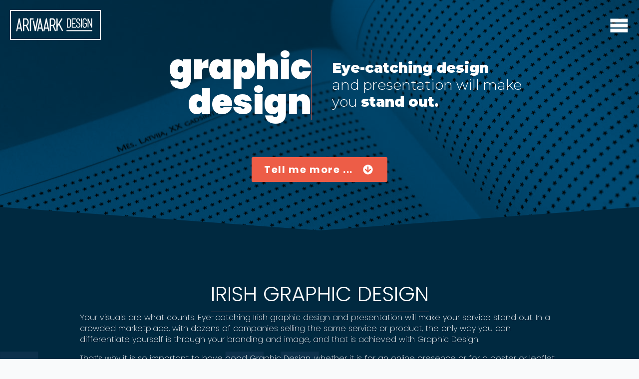

--- FILE ---
content_type: text/html; charset=UTF-8
request_url: https://artvaark-design.ie/graphic-design/
body_size: 13798
content:
    <!doctype html>
    <html lang="en-GB">

    <head>
        <meta charset="UTF-8">
        <meta name="viewport" content="width=device-width, initial-scale=1">
                    <link rel='stylesheet' href='https://artvaark-design.ie/wp-content/plugins/breakdance/plugin/themeless/normalize.min.css'>
                <meta name='robots' content='index, follow, max-image-preview:large, max-snippet:-1, max-video-preview:-1' />

	<!-- This site is optimized with the Yoast SEO plugin v26.8 - https://yoast.com/product/yoast-seo-wordpress/ -->
	<title>Irish Graphic Design | Artvaark Design | Irish Graphic Designers</title>
	<meta name="description" content="Irish Graphic Design. Eye-catching design and presentation will make your service stand out. Irish Graphic Designers" />
	<link rel="canonical" href="https://artvaark-design.ie/graphic-design/" />
	<meta property="og:locale" content="en_GB" />
	<meta property="og:type" content="article" />
	<meta property="og:title" content="Irish Graphic Design | Artvaark Design | Irish Graphic Designers" />
	<meta property="og:description" content="Irish Graphic Design. Eye-catching design and presentation will make your service stand out. Irish Graphic Designers" />
	<meta property="og:url" content="https://artvaark-design.ie/graphic-design/" />
	<meta property="og:site_name" content="Artvaark Design" />
	<meta property="article:publisher" content="https://www.facebook.com/artvaarkdesignjeroen/" />
	<meta property="article:modified_time" content="2023-09-20T08:27:01+00:00" />
	<meta name="twitter:card" content="summary_large_image" />
	<meta name="twitter:site" content="@JeroenBosEire" />
	<meta name="twitter:label1" content="Estimated reading time" />
	<meta name="twitter:data1" content="15 minutes" />
	<script type="application/ld+json" class="yoast-schema-graph">{"@context":"https://schema.org","@graph":[{"@type":"WebPage","@id":"https://artvaark-design.ie/graphic-design/","url":"https://artvaark-design.ie/graphic-design/","name":"Irish Graphic Design | Artvaark Design | Irish Graphic Designers","isPartOf":{"@id":"https://artvaark-design.ie/#website"},"datePublished":"2020-04-26T08:43:41+00:00","dateModified":"2023-09-20T08:27:01+00:00","description":"Irish Graphic Design. Eye-catching design and presentation will make your service stand out. Irish Graphic Designers","breadcrumb":{"@id":"https://artvaark-design.ie/graphic-design/#breadcrumb"},"inLanguage":"en-GB","potentialAction":[{"@type":"ReadAction","target":["https://artvaark-design.ie/graphic-design/"]}]},{"@type":"BreadcrumbList","@id":"https://artvaark-design.ie/graphic-design/#breadcrumb","itemListElement":[{"@type":"ListItem","position":1,"name":"Home","item":"https://artvaark-design.ie/"},{"@type":"ListItem","position":2,"name":"Graphic Design"}]},{"@type":"WebSite","@id":"https://artvaark-design.ie/#website","url":"https://artvaark-design.ie/","name":"Artvaark Design","description":"Website Designers","publisher":{"@id":"https://artvaark-design.ie/#organization"},"potentialAction":[{"@type":"SearchAction","target":{"@type":"EntryPoint","urlTemplate":"https://artvaark-design.ie/?s={search_term_string}"},"query-input":{"@type":"PropertyValueSpecification","valueRequired":true,"valueName":"search_term_string"}}],"inLanguage":"en-GB"},{"@type":"Organization","@id":"https://artvaark-design.ie/#organization","name":"Artvaark Design","url":"https://artvaark-design.ie/","logo":{"@type":"ImageObject","inLanguage":"en-GB","@id":"https://artvaark-design.ie/#/schema/logo/image/","url":"https://artvaark-design.ie/wp-content/uploads/2020/09/artvaark-design-logo-black.jpg","contentUrl":"https://artvaark-design.ie/wp-content/uploads/2020/09/artvaark-design-logo-black.jpg","width":183,"height":61,"caption":"Artvaark Design"},"image":{"@id":"https://artvaark-design.ie/#/schema/logo/image/"},"sameAs":["https://www.facebook.com/artvaarkdesignjeroen/","https://x.com/JeroenBosEire"]}]}</script>
	<!-- / Yoast SEO plugin. -->


<link rel='dns-prefetch' href='//www.googletagmanager.com' />
<style id='wp-img-auto-sizes-contain-inline-css' type='text/css'>
img:is([sizes=auto i],[sizes^="auto," i]){contain-intrinsic-size:3000px 1500px}
/*# sourceURL=wp-img-auto-sizes-contain-inline-css */
</style>
<link rel='stylesheet' id='leform-style-css' href='https://artvaark-design.ie/wp-content/plugins/halfdata-green-forms/css/style.min.css?ver=1.55' type='text/css' media='all' />
<link rel='stylesheet' id='leform-fa-css' href='https://artvaark-design.ie/wp-content/plugins/halfdata-green-forms/css/leform-fa.min.css?ver=1.55' type='text/css' media='all' />
<link rel='stylesheet' id='airdatepicker-css' href='https://artvaark-design.ie/wp-content/plugins/halfdata-green-forms/css/airdatepicker.min.css?ver=1.55' type='text/css' media='all' />
<link rel='stylesheet' id='Tooltipster-css' href='https://artvaark-design.ie/wp-content/plugins/halfdata-green-forms/css/tooltipster.bundle.min.css?ver=1.55' type='text/css' media='all' />

<!-- Google tag (gtag.js) snippet added by Site Kit -->
<!-- Google Analytics snippet added by Site Kit -->
<script type="text/javascript" src="https://www.googletagmanager.com/gtag/js?id=G-SKT5KN9T01" id="google_gtagjs-js" async></script>
<script type="text/javascript" id="google_gtagjs-js-after">
/* <![CDATA[ */
window.dataLayer = window.dataLayer || [];function gtag(){dataLayer.push(arguments);}
gtag("set","linker",{"domains":["artvaark-design.ie"]});
gtag("js", new Date());
gtag("set", "developer_id.dZTNiMT", true);
gtag("config", "G-SKT5KN9T01");
//# sourceURL=google_gtagjs-js-after
/* ]]> */
</script>
<script type="text/javascript" src="https://artvaark-design.ie/wp-includes/js/jquery/jquery.min.js?ver=3.7.1" id="jquery-core-js"></script>
<script type="text/javascript" src="https://artvaark-design.ie/wp-includes/js/jquery/jquery-migrate.min.js?ver=3.4.1" id="jquery-migrate-js"></script>
<meta name="generator" content="Site Kit by Google 1.168.0" /><script>var leform_customjs_handlers = {};</script><link rel="icon" href="https://artvaark-design.ie/wp-content/uploads/2020/04/cropped-artvaark-favicon-32x32.png" sizes="32x32" />
<link rel="icon" href="https://artvaark-design.ie/wp-content/uploads/2020/04/cropped-artvaark-favicon-192x192.png" sizes="192x192" />
<link rel="apple-touch-icon" href="https://artvaark-design.ie/wp-content/uploads/2020/04/cropped-artvaark-favicon-180x180.png" />
<meta name="msapplication-TileImage" content="https://artvaark-design.ie/wp-content/uploads/2020/04/cropped-artvaark-favicon-270x270.png" />
<!-- [HEADER ASSETS] -->
<link rel="stylesheet" href="https://artvaark-design.ie/wp-content/plugins/breakdance/subplugins/breakdance-elements/dependencies-files/breakdance-fancy-background@1/fancy-background.css?bd_ver=2.6.1" />
<link rel="stylesheet" href="https://artvaark-design.ie/wp-content/plugins/breakdance/plugin/animations/entrance/css/entrance.css?bd_ver=2.6.1" />
<link rel="stylesheet" href="https://artvaark-design.ie/wp-content/plugins/breakdance/subplugins/breakdance-elements/dependencies-files/lightgallery@2/css/lightgallery-bundle.min.css?bd_ver=2.6.1" />
<link rel="stylesheet" href="https://artvaark-design.ie/wp-content/plugins/breakdance/subplugins/breakdance-elements/dependencies-files/custom-tabs@1/tabs.css?bd_ver=2.6.1" />
<link rel="stylesheet" href="https://artvaark-design.ie/wp-content/plugins/breakdance/subplugins/breakdance-elements/dependencies-files/swiper@8/swiper-bundle.min.css?bd_ver=2.6.1" />
<link rel="stylesheet" href="https://artvaark-design.ie/wp-content/plugins/breakdance/subplugins/breakdance-elements/dependencies-files/swiper@8/breakdance-swiper-preset-defaults.css?bd_ver=2.6.1" />
<link rel="stylesheet" href="https://artvaark-design.ie/wp-content/plugins/breakdance/subplugins/breakdance-elements/dependencies-files/popups@1/popups.css?bd_ver=2.6.1" />
<link rel="stylesheet" href="https://artvaark-design.ie/wp-content/plugins/breakdance/subplugins/breakdance-elements/dependencies-files/awesome-menu@1/awesome-menu.css?bd_ver=2.6.1" />
<link rel="stylesheet" href="https://fonts.googleapis.com/css2?family=Poppins:ital,wght@0,100;0,200;0,300;0,400;0,500;0,600;0,700;0,800;0,900;1,100;1,200;1,300;1,400;1,500;1,600;1,700;1,800;1,900&family=Montserrat:ital,wght@0,100;0,200;0,300;0,400;0,500;0,600;0,700;0,800;0,900;1,100;1,200;1,300;1,400;1,500;1,600;1,700;1,800;1,900&display=swap" />

<link rel="stylesheet" href="https://artvaark-design.ie/wp-content/uploads/breakdance/css/post-7197-defaults.css?v=825c0e7485a157ac965ee33e16491f55" />

<link rel="stylesheet" href="https://artvaark-design.ie/wp-content/uploads/breakdance/css/post-3091-defaults.css?v=6e2f8cb580e0e479699c9d3e47fc7b2c" />

<link rel="stylesheet" href="https://artvaark-design.ie/wp-content/uploads/breakdance/css/post-7305-defaults.css?v=117cd85b07abd7e7671a0c67083bb62d" />

<link rel="stylesheet" href="https://artvaark-design.ie/wp-content/uploads/breakdance/css/post-7227-defaults.css?v=398f329b3f6616a16da1c17e47683754" />

<link rel="stylesheet" href="https://artvaark-design.ie/wp-content/uploads/breakdance/css/global-settings.css?v=15034acf5cde8a6ba67a0163360ff312" />

<link rel="stylesheet" href="https://artvaark-design.ie/wp-content/uploads/breakdance/css/post-7197.css?v=f515f0eac2ff30ca5630ee4f2a43f54a" />

<link rel="stylesheet" href="https://artvaark-design.ie/wp-content/uploads/breakdance/css/post-3091.css?v=4e1ce51b2e4af9b0d811993791afca32" />

<link rel="stylesheet" href="https://artvaark-design.ie/wp-content/uploads/breakdance/css/post-7305.css?v=071a2310de15a98bec76ef7410ff555b" />

<link rel="stylesheet" href="https://artvaark-design.ie/wp-content/uploads/breakdance/css/post-7227.css?v=ddbe9a4e6fbf2aa26528a451505e2f8f" />
<!-- [/EOF HEADER ASSETS] -->
    </head>
    
    <body class="wp-singular page-template-default page page-id-3091 wp-theme-breakdance-zero breakdance">
            <header class="bde-header-builder-7197-100 bde-header-builder bde-header-builder--sticky-scroll-slide bde-header-builder--overlay">

<div class="bde-header-builder__container"><div class="bde-image-7197-101 bde-image">
<figure class="breakdance-image breakdance-image--685">
	<div class="breakdance-image-container">
		<div class="breakdance-image-clip"><a class="breakdance-image-link breakdance-image-link--url" href="https://artvaark-design.ie" target="_self" rel="noopener" data-sub-html="" data-lg-size="-"><img class="breakdance-image-object" src="https://artvaark-design.ie/wp-content/uploads/2019/09/artvaark-design-logo-white.svg" width="182" height="59.902" sizes="(max-width: 182px) 100vw, 182px" alt="Artvaark Design Logo"></a></div>
	</div></figure>

</div><div class="bde-icon-7197-119 bde-icon">

    
                    
            
                           
                       
                 

    
    
    
                    
    
    <a class="breakdance-link bde-icon-icon breakdance-icon-atom" href="#" target="_self" data-type="action"  data-action='{"type":"popup","popupOptions":{"popupId":"7227","popupAction":"toggle"}}' >

    
                    <svg xmlns="http://www.w3.org/2000/svg" id="icon-menu" viewBox="0 0 32 32">
<path d="M2 6h28v6h-28zM2 14h28v6h-28zM2 22h28v6h-28z"/>
</svg>
        
        
        
                </a>

    


</div></div>


</header><header class="bde-header-builder-7197-106 bde-header-builder bde-header-builder--sticky bde-header-builder--sticky-scroll-slide bde-header-builder--sticky-styles bde-header-builder--sticky-scroll-start-off-hidden bde-header-builder--sticky-scroll-hide" data-sticky-hide-until-scroll-distance="300">

<div class="bde-header-builder__container"><div class="bde-image-7197-107 bde-image">
<figure class="breakdance-image breakdance-image--685">
	<div class="breakdance-image-container">
		<div class="breakdance-image-clip"><a class="breakdance-image-link breakdance-image-link--url" href="https://artvaark-design.ie" target="_self" rel="noopener" data-sub-html="" data-lg-size="-"><img class="breakdance-image-object" src="https://artvaark-design.ie/wp-content/uploads/2019/09/artvaark-design-logo-white.svg" width="182" height="59.902" sizes="(max-width: 182px) 100vw, 182px" alt="Artvaark Design Logo"></a></div>
	</div></figure>

</div><div class="bde-icon-7197-120 bde-icon">

    
                    
            
                           
                       
                 

    
    
    
                    
    
    <a class="breakdance-link bde-icon-icon breakdance-icon-atom" href="#" target="_self" data-type="action"  data-action='{"type":"popup","popupOptions":{"popupId":"7227","popupAction":"toggle"}}' >

    
                    <svg xmlns="http://www.w3.org/2000/svg" id="icon-menu" viewBox="0 0 32 32">
<path d="M2 6h28v6h-28zM2 14h28v6h-28zM2 22h28v6h-28z"/>
</svg>
        
        
        
                </a>

    


</div><div class="bde-back-to-top-7197-121 bde-back-to-top bde-back-to-top--progress is-sticky">


<button aria-label="Back to top" tabindex="0" class="bde-back-to-top__button bde-back-to-top__button--progress bde-back-to-top__button--show-half bde-back-to-top__button--animation-zoom is-sticky  js-ee-back-to-top">
    	<svg class="bde-back-to-top__progress-svg js-progress-svg" width="100%" height="100%" viewBox="-1 -1 102 102">
	  <path class="background" d="M50,1 a49,49 0 0,1 0,98 a49,49 0 0,1 0,-98"/>
      <path class="tracker" d="M50,1 a49,49 0 0,1 0,98 a49,49 0 0,1 0,-98"/>
  	</svg>
         <div class="bde-back-to-top__icon-wrap">
                <svg xmlns="http://www.w3.org/2000/svg" viewBox="0 0 512 512"><!-- Font Awesome Free 5.15.1 by @fontawesome - https://fontawesome.com License - https://fontawesome.com/license/free (Icons: CC BY 4.0, Fonts: SIL OFL 1.1, Code: MIT License) --><path d="M8 256C8 119 119 8 256 8s248 111 248 248-111 248-248 248S8 393 8 256zm143.6 28.9l72.4-75.5V392c0 13.3 10.7 24 24 24h16c13.3 0 24-10.7 24-24V209.4l72.4 75.5c9.3 9.7 24.8 9.9 34.3.4l10.9-11c9.4-9.4 9.4-24.6 0-33.9L273 107.7c-9.4-9.4-24.6-9.4-33.9 0L106.3 240.4c-9.4 9.4-9.4 24.6 0 33.9l10.9 11c9.6 9.5 25.1 9.3 34.4-.4z"/></svg>
          </div>
    </button>


</div></div>


</header><section class="bde-section-3091-100 bde-section">
              
  
  
	

  <div class="section-background-overlay"></div>


        <div class="section-shape-divider-wrapper section-shape-divider-wrapper--1">
          <span class="section-shape-divider">
                      <svg
                xmlns="http://www.w3.org/2000/svg"
                viewBox="0 0 1440 320"
                preserveAspectRatio="none"
            >
              <path d="M1440 0 720 300 0 0v320h1440V0Z" fill="currentColor"/>
            </svg>
                    </span>
      </div>
  <div class="section-container"><div class="bde-columns-3091-101 bde-columns"><div class="bde-column-3091-102 bde-column">
  
  
	



<h1 class="bde-heading-3091-103 bde-heading" data-entrance="slideLeft">
graphic<br>design
</h1>
</div><div class="bde-column-3091-104 bde-column">
  
  
	



<div class="bde-rich-text-3091-105 bde-rich-text breakdance-rich-text-styles" data-entrance="slideRight">
<p><strong>Eye-catching design</strong><br>and presentation will make<br>you <strong>stand out.</strong></p>
</div>
</div></div><div class="bde-button-3091-106 bde-button" data-entrance="zoomIn">
    
                        
                        
    
    
    
    
            
                    
            
            

    
    
    
    
    
    <a class="breakdance-link button-atom button-atom--custom bde-button__button" href="#first-section" target="_self" data-type="url"  >

    
        <span class="button-atom__text">Tell me more ...</span>

                            
        
                </a>

    


</div></div>
</section><section id="first-section" class="bde-section-3091-107 bde-section">
  
  
	



<div class="section-container"><div class="bde-columns-3091-108 bde-columns"><div class="bde-column-3091-109 bde-column">
  
  
	



<h2 class="bde-heading-3091-110 bde-heading">
irish Graphic Design
</h2><div class="bde-rich-text-3091-112 bde-rich-text breakdance-rich-text-styles">
<p>Your visuals are what counts. Eye-catching Irish graphic design and presentation will make your service stand out. In a crowded marketplace, with dozens of companies selling the same service or product, the only way you can differentiate yourself is through your branding and image, and that is achieved with Graphic Design.</p><p>That’s why it is so important to have good Graphic Design, whether it is for an online presence or for a poster or leaflet. Your graphics have to be special to be noticed and then your investment will repay itself very quickly.</p><p>What can we design for you? In short, the answer is anything and everything. It doesn’t matter on which media, be it paper, T-shirts, screen, or cars/vans, we will make a professional design that will make your message stand out.</p>
</div><div class="bde-button-3091-129 bde-button">
    
                        
                        
    
    
    
    
            
                    
            
            

    
    
    
    
    
    <a class="breakdance-link button-atom button-atom--custom bde-button__button" href="https://artvaark-design.ie/web-design-quote/" target="_self" data-type="url"  >

    
        <span class="button-atom__text">Contact Us Now</span>

                            
        
                </a>

    


</div>
</div></div></div>
</section><section id="first-section" class="bde-section-3091-130 bde-section">
  
  
	



        <div class="section-shape-divider-wrapper section-shape-divider-wrapper--1">
          <span class="section-shape-divider">
                      <svg
                xmlns="http://www.w3.org/2000/svg"
                viewBox="0 0 1440 320"
                preserveAspectRatio="none"
            >
              <path d="M1440 304 720 0 0 304v16h1440v-16Z" fill="currentColor"/>
            </svg>
                    </span>
      </div>
  <div class="section-container"><div class="bde-columns-3091-131 bde-columns"><div class="bde-column-3091-132 bde-column">
  
  
	



<h2 class="bde-heading-3091-133 bde-heading">
Graphic Design work
</h2><div class="bde-gallery-3091-136 bde-gallery">











      
  <div class="ee-gallery-filter">
    <div class="bde-tabs">
      
        
  
  
  <div class="bde-tabs__tabslist-container bde-tabs__tabslist-container--scrollable is-horizontal js-tabs-container">
    <div class="bde-tabs__tabslist bde-tabs__tabslist--tabs js-tablist" role="tablist" aria-label="Content tabs" aria-orientation="horizontal" data-tabs-id="136">
              <button role="tab" aria-selected="false" class="bde-tabs__tab js-tab" aria-controls="tab-panel-136-all" id="tab-136-all" data-value="all">
          <span class="bde-tabs__tab-title">All</span>
        </button>
      
              <button role="tab" aria-selected="false" class="bde-tabs__tab js-tab" aria-controls="tab-panel-136-1" id="tab-136-1" data-value="1">
                    <span class="bde-tabs__tab-title">brochure/flyers</span>
        </button>
              <button role="tab" aria-selected="false" class="bde-tabs__tab js-tab" aria-controls="tab-panel-136-2" id="tab-136-2" data-value="2">
                    <span class="bde-tabs__tab-title">reports/books</span>
        </button>
              <button role="tab" aria-selected="false" class="bde-tabs__tab js-tab" aria-controls="tab-panel-136-3" id="tab-136-3" data-value="3">
                    <span class="bde-tabs__tab-title">logos/branding</span>
        </button>
              <button role="tab" aria-selected="false" class="bde-tabs__tab js-tab" aria-controls="tab-panel-136-4" id="tab-136-4" data-value="4">
                    <span class="bde-tabs__tab-title">posters</span>
        </button>
              <button role="tab" aria-selected="false" class="bde-tabs__tab js-tab" aria-controls="tab-panel-136-5" id="tab-136-5" data-value="5">
                    <span class="bde-tabs__tab-title">advertisements</span>
        </button>
              <button role="tab" aria-selected="false" class="bde-tabs__tab js-tab" aria-controls="tab-panel-136-6" id="tab-136-6" data-value="6">
                    <span class="bde-tabs__tab-title">music cd sleeves</span>
        </button>
              <button role="tab" aria-selected="false" class="bde-tabs__tab js-tab" aria-controls="tab-panel-136-7" id="tab-136-7" data-value="7">
                    <span class="bde-tabs__tab-title">other</span>
        </button>
          </div>
  </div>

    </div>
  </div>


<div class="ee-gallery ee-gallery--isotope ee-gallery--masonry ee-gallery--multiple ee-gallery--lightbox ee-gallery--zoom-in ee-gallery--caption- ee-gallery--caption-none ee-gallery--ratio">
                  
      <a class="ee-gallery-item ee-gallery-item--image ee-gallery-item--single" href="https://artvaark-design.ie/wp-content/uploads/2020/08/Kilrush-Marina-DL-Brochure.jpg"  data-sub-html="<span></span>" data-category="1"                  data-lg-size="1000-964"

      >
        <figure class="ee-gallery-item-figure">
                        <img class="breakdance-image-object" src="https://artvaark-design.ie/wp-content/uploads/2020/08/Kilrush-Marina-DL-Brochure.jpg" width="1000" height="964" srcset="https://artvaark-design.ie/wp-content/uploads/2020/08/Kilrush-Marina-DL-Brochure.jpg 1000w, https://artvaark-design.ie/wp-content/uploads/2020/08/Kilrush-Marina-DL-Brochure-300x289.jpg 300w, https://artvaark-design.ie/wp-content/uploads/2020/08/Kilrush-Marina-DL-Brochure-768x740.jpg 768w, https://artvaark-design.ie/wp-content/uploads/2020/08/Kilrush-Marina-DL-Brochure-980x945.jpg 980w, https://artvaark-design.ie/wp-content/uploads/2020/08/Kilrush-Marina-DL-Brochure-480x463.jpg 480w" sizes="(max-width: 1000px) 100vw, 1000px">
          
                  </figure>
      </a>

                
      <a class="ee-gallery-item ee-gallery-item--image ee-gallery-item--single" href="https://artvaark-design.ie/wp-content/uploads/2020/08/Clare-Local-Development-Landscape-Brochure-3.jpg"  data-sub-html="<span></span>" data-category="1"                  data-lg-size="1000-542"

      >
        <figure class="ee-gallery-item-figure">
                        <img class="breakdance-image-object" src="https://artvaark-design.ie/wp-content/uploads/2020/08/Clare-Local-Development-Landscape-Brochure-3.jpg" width="1000" height="542" srcset="https://artvaark-design.ie/wp-content/uploads/2020/08/Clare-Local-Development-Landscape-Brochure-3.jpg 1000w, https://artvaark-design.ie/wp-content/uploads/2020/08/Clare-Local-Development-Landscape-Brochure-3-300x163.jpg 300w, https://artvaark-design.ie/wp-content/uploads/2020/08/Clare-Local-Development-Landscape-Brochure-3-768x416.jpg 768w, https://artvaark-design.ie/wp-content/uploads/2020/08/Clare-Local-Development-Landscape-Brochure-3-980x531.jpg 980w, https://artvaark-design.ie/wp-content/uploads/2020/08/Clare-Local-Development-Landscape-Brochure-3-480x260.jpg 480w" sizes="(max-width: 1000px) 100vw, 1000px">
          
                  </figure>
      </a>

                
      <a class="ee-gallery-item ee-gallery-item--image ee-gallery-item--single" href="https://artvaark-design.ie/wp-content/uploads/2020/08/Clare-Local-Development-Landscape-Brochure-2.jpg"  data-sub-html="<span></span>" data-category="1"                  data-lg-size="1000-750"

      >
        <figure class="ee-gallery-item-figure">
                        <img class="breakdance-image-object" src="https://artvaark-design.ie/wp-content/uploads/2020/08/Clare-Local-Development-Landscape-Brochure-2.jpg" width="1000" height="750" srcset="https://artvaark-design.ie/wp-content/uploads/2020/08/Clare-Local-Development-Landscape-Brochure-2.jpg 1000w, https://artvaark-design.ie/wp-content/uploads/2020/08/Clare-Local-Development-Landscape-Brochure-2-300x225.jpg 300w, https://artvaark-design.ie/wp-content/uploads/2020/08/Clare-Local-Development-Landscape-Brochure-2-768x576.jpg 768w, https://artvaark-design.ie/wp-content/uploads/2020/08/Clare-Local-Development-Landscape-Brochure-2-510x382.jpg 510w, https://artvaark-design.ie/wp-content/uploads/2020/08/Clare-Local-Development-Landscape-Brochure-2-980x735.jpg 980w, https://artvaark-design.ie/wp-content/uploads/2020/08/Clare-Local-Development-Landscape-Brochure-2-480x360.jpg 480w" sizes="(max-width: 1000px) 100vw, 1000px">
          
                  </figure>
      </a>

                
      <a class="ee-gallery-item ee-gallery-item--image ee-gallery-item--single" href="https://artvaark-design.ie/wp-content/uploads/2020/08/Clare-Local-Development-Landscape-Brochure.jpg"  data-sub-html="<span></span>" data-category="1"                  data-lg-size="1000-750"

      >
        <figure class="ee-gallery-item-figure">
                        <img class="breakdance-image-object" src="https://artvaark-design.ie/wp-content/uploads/2020/08/Clare-Local-Development-Landscape-Brochure.jpg" width="1000" height="750" srcset="https://artvaark-design.ie/wp-content/uploads/2020/08/Clare-Local-Development-Landscape-Brochure.jpg 1000w, https://artvaark-design.ie/wp-content/uploads/2020/08/Clare-Local-Development-Landscape-Brochure-300x225.jpg 300w, https://artvaark-design.ie/wp-content/uploads/2020/08/Clare-Local-Development-Landscape-Brochure-768x576.jpg 768w, https://artvaark-design.ie/wp-content/uploads/2020/08/Clare-Local-Development-Landscape-Brochure-510x382.jpg 510w, https://artvaark-design.ie/wp-content/uploads/2020/08/Clare-Local-Development-Landscape-Brochure-980x735.jpg 980w, https://artvaark-design.ie/wp-content/uploads/2020/08/Clare-Local-Development-Landscape-Brochure-480x360.jpg 480w" sizes="(max-width: 1000px) 100vw, 1000px">
          
                  </figure>
      </a>

                
      <a class="ee-gallery-item ee-gallery-item--image ee-gallery-item--single" href="https://artvaark-design.ie/wp-content/uploads/2020/08/Clare-Local-Development-DL-Brochure.jpg"  data-sub-html="<span></span>" data-category="1"                  data-lg-size="1000-850"

      >
        <figure class="ee-gallery-item-figure">
                        <img class="breakdance-image-object" src="https://artvaark-design.ie/wp-content/uploads/2020/08/Clare-Local-Development-DL-Brochure.jpg" width="1000" height="850" srcset="https://artvaark-design.ie/wp-content/uploads/2020/08/Clare-Local-Development-DL-Brochure.jpg 1000w, https://artvaark-design.ie/wp-content/uploads/2020/08/Clare-Local-Development-DL-Brochure-300x255.jpg 300w, https://artvaark-design.ie/wp-content/uploads/2020/08/Clare-Local-Development-DL-Brochure-768x653.jpg 768w, https://artvaark-design.ie/wp-content/uploads/2020/08/Clare-Local-Development-DL-Brochure-980x833.jpg 980w, https://artvaark-design.ie/wp-content/uploads/2020/08/Clare-Local-Development-DL-Brochure-480x408.jpg 480w" sizes="(max-width: 1000px) 100vw, 1000px">
          
                  </figure>
      </a>

                
      <a class="ee-gallery-item ee-gallery-item--image ee-gallery-item--single" href="https://artvaark-design.ie/wp-content/uploads/2020/08/aillwee-cave-brochures-2.jpg"  data-sub-html="<span></span>" data-category="1"                  data-lg-size="1000-667"

      >
        <figure class="ee-gallery-item-figure">
                        <img class="breakdance-image-object" src="https://artvaark-design.ie/wp-content/uploads/2020/08/aillwee-cave-brochures-2.jpg" width="1000" height="667" srcset="https://artvaark-design.ie/wp-content/uploads/2020/08/aillwee-cave-brochures-2.jpg 1000w, https://artvaark-design.ie/wp-content/uploads/2020/08/aillwee-cave-brochures-2-300x200.jpg 300w, https://artvaark-design.ie/wp-content/uploads/2020/08/aillwee-cave-brochures-2-768x512.jpg 768w, https://artvaark-design.ie/wp-content/uploads/2020/08/aillwee-cave-brochures-2-980x654.jpg 980w, https://artvaark-design.ie/wp-content/uploads/2020/08/aillwee-cave-brochures-2-480x320.jpg 480w" sizes="(max-width: 1000px) 100vw, 1000px">
          
                  </figure>
      </a>

                
      <a class="ee-gallery-item ee-gallery-item--image ee-gallery-item--single" href="https://artvaark-design.ie/wp-content/uploads/2020/08/westcoastcyclingtours-dl-brochure.jpg"  data-sub-html="<span></span>" data-category="1"                  data-lg-size="1000-759"

      >
        <figure class="ee-gallery-item-figure">
                        <img class="breakdance-image-object" src="https://artvaark-design.ie/wp-content/uploads/2020/08/westcoastcyclingtours-dl-brochure.jpg" width="1000" height="759" srcset="https://artvaark-design.ie/wp-content/uploads/2020/08/westcoastcyclingtours-dl-brochure.jpg 1000w, https://artvaark-design.ie/wp-content/uploads/2020/08/westcoastcyclingtours-dl-brochure-300x228.jpg 300w, https://artvaark-design.ie/wp-content/uploads/2020/08/westcoastcyclingtours-dl-brochure-768x583.jpg 768w, https://artvaark-design.ie/wp-content/uploads/2020/08/westcoastcyclingtours-dl-brochure-980x744.jpg 980w, https://artvaark-design.ie/wp-content/uploads/2020/08/westcoastcyclingtours-dl-brochure-480x364.jpg 480w" sizes="(max-width: 1000px) 100vw, 1000px">
          
                  </figure>
      </a>

                
      <a class="ee-gallery-item ee-gallery-item--image ee-gallery-item--single" href="https://artvaark-design.ie/wp-content/uploads/2020/08/hylands-burren-hotel-flyer.jpg"  data-sub-html="<span></span>" data-category="1"                  data-lg-size="1000-714"

      >
        <figure class="ee-gallery-item-figure">
                        <img class="breakdance-image-object" src="https://artvaark-design.ie/wp-content/uploads/2020/08/hylands-burren-hotel-flyer.jpg" width="1000" height="714" srcset="https://artvaark-design.ie/wp-content/uploads/2020/08/hylands-burren-hotel-flyer.jpg 1000w, https://artvaark-design.ie/wp-content/uploads/2020/08/hylands-burren-hotel-flyer-300x214.jpg 300w, https://artvaark-design.ie/wp-content/uploads/2020/08/hylands-burren-hotel-flyer-768x548.jpg 768w, https://artvaark-design.ie/wp-content/uploads/2020/08/hylands-burren-hotel-flyer-980x700.jpg 980w, https://artvaark-design.ie/wp-content/uploads/2020/08/hylands-burren-hotel-flyer-480x343.jpg 480w" sizes="(max-width: 1000px) 100vw, 1000px">
          
                  </figure>
      </a>

                      
      <a class="ee-gallery-item ee-gallery-item--image ee-gallery-item--single" href="https://artvaark-design.ie/wp-content/uploads/2020/08/Sonja-Book-6.jpg"  data-sub-html="<span></span>" data-category="2"                  data-lg-size="1000-697"

      >
        <figure class="ee-gallery-item-figure">
                        <img class="breakdance-image-object" src="https://artvaark-design.ie/wp-content/uploads/2020/08/Sonja-Book-6.jpg" width="1000" height="697" srcset="https://artvaark-design.ie/wp-content/uploads/2020/08/Sonja-Book-6.jpg 1000w, https://artvaark-design.ie/wp-content/uploads/2020/08/Sonja-Book-6-300x209.jpg 300w, https://artvaark-design.ie/wp-content/uploads/2020/08/Sonja-Book-6-768x535.jpg 768w, https://artvaark-design.ie/wp-content/uploads/2020/08/Sonja-Book-6-980x683.jpg 980w, https://artvaark-design.ie/wp-content/uploads/2020/08/Sonja-Book-6-480x335.jpg 480w" sizes="(max-width: 1000px) 100vw, 1000px">
          
                  </figure>
      </a>

                
      <a class="ee-gallery-item ee-gallery-item--image ee-gallery-item--single" href="https://artvaark-design.ie/wp-content/uploads/2020/08/Sonja-Book-7.jpg"  data-sub-html="<span></span>" data-category="2"                  data-lg-size="1000-715"

      >
        <figure class="ee-gallery-item-figure">
                        <img class="breakdance-image-object" src="https://artvaark-design.ie/wp-content/uploads/2020/08/Sonja-Book-7.jpg" width="1000" height="715" srcset="https://artvaark-design.ie/wp-content/uploads/2020/08/Sonja-Book-7.jpg 1000w, https://artvaark-design.ie/wp-content/uploads/2020/08/Sonja-Book-7-300x215.jpg 300w, https://artvaark-design.ie/wp-content/uploads/2020/08/Sonja-Book-7-768x549.jpg 768w, https://artvaark-design.ie/wp-content/uploads/2020/08/Sonja-Book-7-980x701.jpg 980w, https://artvaark-design.ie/wp-content/uploads/2020/08/Sonja-Book-7-480x343.jpg 480w" sizes="(max-width: 1000px) 100vw, 1000px">
          
                  </figure>
      </a>

                
      <a class="ee-gallery-item ee-gallery-item--image ee-gallery-item--single" href="https://artvaark-design.ie/wp-content/uploads/2020/08/Sonja-Book-4.jpg"  data-sub-html="<span></span>" data-category="2"                  data-lg-size="1000-667"

      >
        <figure class="ee-gallery-item-figure">
                        <img class="breakdance-image-object" src="https://artvaark-design.ie/wp-content/uploads/2020/08/Sonja-Book-4.jpg" width="1000" height="667" srcset="https://artvaark-design.ie/wp-content/uploads/2020/08/Sonja-Book-4.jpg 1000w, https://artvaark-design.ie/wp-content/uploads/2020/08/Sonja-Book-4-300x200.jpg 300w, https://artvaark-design.ie/wp-content/uploads/2020/08/Sonja-Book-4-768x512.jpg 768w, https://artvaark-design.ie/wp-content/uploads/2020/08/Sonja-Book-4-980x654.jpg 980w, https://artvaark-design.ie/wp-content/uploads/2020/08/Sonja-Book-4-480x320.jpg 480w" sizes="(max-width: 1000px) 100vw, 1000px">
          
                  </figure>
      </a>

                
      <a class="ee-gallery-item ee-gallery-item--image ee-gallery-item--single" href="https://artvaark-design.ie/wp-content/uploads/2020/08/Sonja-Book-5.jpg"  data-sub-html="<span></span>" data-category="2"                  data-lg-size="1000-650"

      >
        <figure class="ee-gallery-item-figure">
                        <img class="breakdance-image-object" src="https://artvaark-design.ie/wp-content/uploads/2020/08/Sonja-Book-5.jpg" width="1000" height="650" srcset="https://artvaark-design.ie/wp-content/uploads/2020/08/Sonja-Book-5.jpg 1000w, https://artvaark-design.ie/wp-content/uploads/2020/08/Sonja-Book-5-300x195.jpg 300w, https://artvaark-design.ie/wp-content/uploads/2020/08/Sonja-Book-5-768x499.jpg 768w, https://artvaark-design.ie/wp-content/uploads/2020/08/Sonja-Book-5-980x637.jpg 980w, https://artvaark-design.ie/wp-content/uploads/2020/08/Sonja-Book-5-480x312.jpg 480w" sizes="(max-width: 1000px) 100vw, 1000px">
          
                  </figure>
      </a>

                
      <a class="ee-gallery-item ee-gallery-item--image ee-gallery-item--single" href="https://artvaark-design.ie/wp-content/uploads/2020/08/Sonja-Book-3.jpg"  data-sub-html="<span></span>" data-category="2"                  data-lg-size="1000-645"

      >
        <figure class="ee-gallery-item-figure">
                        <img class="breakdance-image-object" src="https://artvaark-design.ie/wp-content/uploads/2020/08/Sonja-Book-3.jpg" width="1000" height="645" srcset="https://artvaark-design.ie/wp-content/uploads/2020/08/Sonja-Book-3.jpg 1000w, https://artvaark-design.ie/wp-content/uploads/2020/08/Sonja-Book-3-300x194.jpg 300w, https://artvaark-design.ie/wp-content/uploads/2020/08/Sonja-Book-3-768x495.jpg 768w, https://artvaark-design.ie/wp-content/uploads/2020/08/Sonja-Book-3-980x632.jpg 980w, https://artvaark-design.ie/wp-content/uploads/2020/08/Sonja-Book-3-480x310.jpg 480w" sizes="(max-width: 1000px) 100vw, 1000px">
          
                  </figure>
      </a>

                
      <a class="ee-gallery-item ee-gallery-item--image ee-gallery-item--single" href="https://artvaark-design.ie/wp-content/uploads/2020/08/Sonja-Book-1.jpg"  data-sub-html="<span></span>" data-category="2"                  data-lg-size="1000-1164"

      >
        <figure class="ee-gallery-item-figure">
                        <img class="breakdance-image-object" src="https://artvaark-design.ie/wp-content/uploads/2020/08/Sonja-Book-1-880x1024.jpg" width="880" height="1024" srcset="https://artvaark-design.ie/wp-content/uploads/2020/08/Sonja-Book-1.jpg 1000w, https://artvaark-design.ie/wp-content/uploads/2020/08/Sonja-Book-1-258x300.jpg 258w, https://artvaark-design.ie/wp-content/uploads/2020/08/Sonja-Book-1-880x1024.jpg 880w, https://artvaark-design.ie/wp-content/uploads/2020/08/Sonja-Book-1-768x894.jpg 768w, https://artvaark-design.ie/wp-content/uploads/2020/08/Sonja-Book-1-980x1141.jpg 980w, https://artvaark-design.ie/wp-content/uploads/2020/08/Sonja-Book-1-480x559.jpg 480w" sizes="(max-width: 1000px) 100vw, 1000px">
          
                  </figure>
      </a>

                
      <a class="ee-gallery-item ee-gallery-item--image ee-gallery-item--single" href="https://artvaark-design.ie/wp-content/uploads/2020/08/EM-Yearbook-1617-4.jpg"  data-sub-html="<span></span>" data-category="2"                  data-lg-size="1000-631"

      >
        <figure class="ee-gallery-item-figure">
                        <img class="breakdance-image-object" src="https://artvaark-design.ie/wp-content/uploads/2020/08/EM-Yearbook-1617-4.jpg" width="1000" height="631" srcset="https://artvaark-design.ie/wp-content/uploads/2020/08/EM-Yearbook-1617-4.jpg 1000w, https://artvaark-design.ie/wp-content/uploads/2020/08/EM-Yearbook-1617-4-300x189.jpg 300w, https://artvaark-design.ie/wp-content/uploads/2020/08/EM-Yearbook-1617-4-768x485.jpg 768w, https://artvaark-design.ie/wp-content/uploads/2020/08/EM-Yearbook-1617-4-980x618.jpg 980w, https://artvaark-design.ie/wp-content/uploads/2020/08/EM-Yearbook-1617-4-480x303.jpg 480w" sizes="(max-width: 1000px) 100vw, 1000px">
          
                  </figure>
      </a>

                
      <a class="ee-gallery-item ee-gallery-item--image ee-gallery-item--single" href="https://artvaark-design.ie/wp-content/uploads/2020/08/EM-Yearbook-1617-3.jpg"  data-sub-html="<span></span>" data-category="2"                  data-lg-size="1000-733"

      >
        <figure class="ee-gallery-item-figure">
                        <img class="breakdance-image-object" src="https://artvaark-design.ie/wp-content/uploads/2020/08/EM-Yearbook-1617-3.jpg" width="1000" height="733" srcset="https://artvaark-design.ie/wp-content/uploads/2020/08/EM-Yearbook-1617-3.jpg 1000w, https://artvaark-design.ie/wp-content/uploads/2020/08/EM-Yearbook-1617-3-300x220.jpg 300w, https://artvaark-design.ie/wp-content/uploads/2020/08/EM-Yearbook-1617-3-768x563.jpg 768w, https://artvaark-design.ie/wp-content/uploads/2020/08/EM-Yearbook-1617-3-980x718.jpg 980w, https://artvaark-design.ie/wp-content/uploads/2020/08/EM-Yearbook-1617-3-480x352.jpg 480w" sizes="(max-width: 1000px) 100vw, 1000px">
          
                  </figure>
      </a>

                
      <a class="ee-gallery-item ee-gallery-item--image ee-gallery-item--single" href="https://artvaark-design.ie/wp-content/uploads/2020/08/aillwee-cave-book-3.jpg"  data-sub-html="<span></span>" data-category="2"                  data-lg-size="1000-587"

      >
        <figure class="ee-gallery-item-figure">
                        <img class="breakdance-image-object" src="https://artvaark-design.ie/wp-content/uploads/2020/08/aillwee-cave-book-3.jpg" width="1000" height="587" srcset="https://artvaark-design.ie/wp-content/uploads/2020/08/aillwee-cave-book-3.jpg 1000w, https://artvaark-design.ie/wp-content/uploads/2020/08/aillwee-cave-book-3-300x176.jpg 300w, https://artvaark-design.ie/wp-content/uploads/2020/08/aillwee-cave-book-3-768x451.jpg 768w, https://artvaark-design.ie/wp-content/uploads/2020/08/aillwee-cave-book-3-980x575.jpg 980w, https://artvaark-design.ie/wp-content/uploads/2020/08/aillwee-cave-book-3-480x282.jpg 480w" sizes="(max-width: 1000px) 100vw, 1000px">
          
                  </figure>
      </a>

                
      <a class="ee-gallery-item ee-gallery-item--image ee-gallery-item--single" href="https://artvaark-design.ie/wp-content/uploads/2020/08/aillwee-cave-book-2.jpg"  data-sub-html="<span></span>" data-category="2"                  data-lg-size="1000-513"

      >
        <figure class="ee-gallery-item-figure">
                        <img class="breakdance-image-object" src="https://artvaark-design.ie/wp-content/uploads/2020/08/aillwee-cave-book-2.jpg" width="1000" height="513" srcset="https://artvaark-design.ie/wp-content/uploads/2020/08/aillwee-cave-book-2.jpg 1000w, https://artvaark-design.ie/wp-content/uploads/2020/08/aillwee-cave-book-2-300x154.jpg 300w, https://artvaark-design.ie/wp-content/uploads/2020/08/aillwee-cave-book-2-768x394.jpg 768w, https://artvaark-design.ie/wp-content/uploads/2020/08/aillwee-cave-book-2-980x503.jpg 980w, https://artvaark-design.ie/wp-content/uploads/2020/08/aillwee-cave-book-2-480x246.jpg 480w" sizes="(max-width: 1000px) 100vw, 1000px">
          
                  </figure>
      </a>

                
      <a class="ee-gallery-item ee-gallery-item--image ee-gallery-item--single" href="https://artvaark-design.ie/wp-content/uploads/2020/08/Education-Matters-Yearbook-2015-0.jpg"  data-sub-html="<span></span>" data-category="2"                  data-lg-size="1000-888"

      >
        <figure class="ee-gallery-item-figure">
                        <img class="breakdance-image-object" src="https://artvaark-design.ie/wp-content/uploads/2020/08/Education-Matters-Yearbook-2015-0.jpg" width="1000" height="888" srcset="https://artvaark-design.ie/wp-content/uploads/2020/08/Education-Matters-Yearbook-2015-0.jpg 1000w, https://artvaark-design.ie/wp-content/uploads/2020/08/Education-Matters-Yearbook-2015-0-300x266.jpg 300w, https://artvaark-design.ie/wp-content/uploads/2020/08/Education-Matters-Yearbook-2015-0-768x682.jpg 768w, https://artvaark-design.ie/wp-content/uploads/2020/08/Education-Matters-Yearbook-2015-0-980x870.jpg 980w, https://artvaark-design.ie/wp-content/uploads/2020/08/Education-Matters-Yearbook-2015-0-480x426.jpg 480w" sizes="(max-width: 1000px) 100vw, 1000px">
          
                  </figure>
      </a>

                
      <a class="ee-gallery-item ee-gallery-item--image ee-gallery-item--single" href="https://artvaark-design.ie/wp-content/uploads/2020/08/Education-Matters-Yearbook-2015-2.jpg"  data-sub-html="<span></span>" data-category="2"                  data-lg-size="1000-800"

      >
        <figure class="ee-gallery-item-figure">
                        <img class="breakdance-image-object" src="https://artvaark-design.ie/wp-content/uploads/2020/08/Education-Matters-Yearbook-2015-2.jpg" width="1000" height="800" srcset="https://artvaark-design.ie/wp-content/uploads/2020/08/Education-Matters-Yearbook-2015-2.jpg 1000w, https://artvaark-design.ie/wp-content/uploads/2020/08/Education-Matters-Yearbook-2015-2-300x240.jpg 300w, https://artvaark-design.ie/wp-content/uploads/2020/08/Education-Matters-Yearbook-2015-2-768x614.jpg 768w, https://artvaark-design.ie/wp-content/uploads/2020/08/Education-Matters-Yearbook-2015-2-980x784.jpg 980w, https://artvaark-design.ie/wp-content/uploads/2020/08/Education-Matters-Yearbook-2015-2-480x384.jpg 480w" sizes="(max-width: 1000px) 100vw, 1000px">
          
                  </figure>
      </a>

                
      <a class="ee-gallery-item ee-gallery-item--image ee-gallery-item--single" href="https://artvaark-design.ie/wp-content/uploads/2020/08/Education-Matters-Yearbook-2015-3.jpg"  data-sub-html="<span></span>" data-category="2"                  data-lg-size="1000-800"

      >
        <figure class="ee-gallery-item-figure">
                        <img class="breakdance-image-object" src="https://artvaark-design.ie/wp-content/uploads/2020/08/Education-Matters-Yearbook-2015-3.jpg" width="1000" height="800" srcset="https://artvaark-design.ie/wp-content/uploads/2020/08/Education-Matters-Yearbook-2015-3.jpg 1000w, https://artvaark-design.ie/wp-content/uploads/2020/08/Education-Matters-Yearbook-2015-3-300x240.jpg 300w, https://artvaark-design.ie/wp-content/uploads/2020/08/Education-Matters-Yearbook-2015-3-768x614.jpg 768w, https://artvaark-design.ie/wp-content/uploads/2020/08/Education-Matters-Yearbook-2015-3-980x784.jpg 980w, https://artvaark-design.ie/wp-content/uploads/2020/08/Education-Matters-Yearbook-2015-3-480x384.jpg 480w" sizes="(max-width: 1000px) 100vw, 1000px">
          
                  </figure>
      </a>

                
      <a class="ee-gallery-item ee-gallery-item--image ee-gallery-item--single" href="https://artvaark-design.ie/wp-content/uploads/2020/08/EM-Yearbook-1617.jpg"  data-sub-html="<span></span>" data-category="2"                  data-lg-size="1000-800"

      >
        <figure class="ee-gallery-item-figure">
                        <img class="breakdance-image-object" src="https://artvaark-design.ie/wp-content/uploads/2020/08/EM-Yearbook-1617.jpg" width="1000" height="800" srcset="https://artvaark-design.ie/wp-content/uploads/2020/08/EM-Yearbook-1617.jpg 1000w, https://artvaark-design.ie/wp-content/uploads/2020/08/EM-Yearbook-1617-300x240.jpg 300w, https://artvaark-design.ie/wp-content/uploads/2020/08/EM-Yearbook-1617-768x614.jpg 768w, https://artvaark-design.ie/wp-content/uploads/2020/08/EM-Yearbook-1617-980x784.jpg 980w, https://artvaark-design.ie/wp-content/uploads/2020/08/EM-Yearbook-1617-480x384.jpg 480w" sizes="(max-width: 1000px) 100vw, 1000px">
          
                  </figure>
      </a>

                
      <a class="ee-gallery-item ee-gallery-item--image ee-gallery-item--single" href="https://artvaark-design.ie/wp-content/uploads/2020/08/Education-Matters-Yearbook-2015-4.jpg"  data-sub-html="<span></span>" data-category="2"                  data-lg-size="1000-733"

      >
        <figure class="ee-gallery-item-figure">
                        <img class="breakdance-image-object" src="https://artvaark-design.ie/wp-content/uploads/2020/08/Education-Matters-Yearbook-2015-4.jpg" width="1000" height="733" srcset="https://artvaark-design.ie/wp-content/uploads/2020/08/Education-Matters-Yearbook-2015-4.jpg 1000w, https://artvaark-design.ie/wp-content/uploads/2020/08/Education-Matters-Yearbook-2015-4-300x220.jpg 300w, https://artvaark-design.ie/wp-content/uploads/2020/08/Education-Matters-Yearbook-2015-4-768x563.jpg 768w, https://artvaark-design.ie/wp-content/uploads/2020/08/Education-Matters-Yearbook-2015-4-980x718.jpg 980w, https://artvaark-design.ie/wp-content/uploads/2020/08/Education-Matters-Yearbook-2015-4-480x352.jpg 480w" sizes="(max-width: 1000px) 100vw, 1000px">
          
                  </figure>
      </a>

                
      <a class="ee-gallery-item ee-gallery-item--image ee-gallery-item--single" href="https://artvaark-design.ie/wp-content/uploads/2020/08/Kilrush-Credit-Union-Annual-Report-Design-2015.jpg"  data-sub-html="<span></span>" data-category="2"                  data-lg-size="1000-855"

      >
        <figure class="ee-gallery-item-figure">
                        <img class="breakdance-image-object" src="https://artvaark-design.ie/wp-content/uploads/2020/08/Kilrush-Credit-Union-Annual-Report-Design-2015.jpg" width="1000" height="855" srcset="https://artvaark-design.ie/wp-content/uploads/2020/08/Kilrush-Credit-Union-Annual-Report-Design-2015.jpg 1000w, https://artvaark-design.ie/wp-content/uploads/2020/08/Kilrush-Credit-Union-Annual-Report-Design-2015-300x257.jpg 300w, https://artvaark-design.ie/wp-content/uploads/2020/08/Kilrush-Credit-Union-Annual-Report-Design-2015-768x657.jpg 768w, https://artvaark-design.ie/wp-content/uploads/2020/08/Kilrush-Credit-Union-Annual-Report-Design-2015-980x838.jpg 980w, https://artvaark-design.ie/wp-content/uploads/2020/08/Kilrush-Credit-Union-Annual-Report-Design-2015-480x410.jpg 480w" sizes="(max-width: 1000px) 100vw, 1000px">
          
                  </figure>
      </a>

                
      <a class="ee-gallery-item ee-gallery-item--image ee-gallery-item--single" href="https://artvaark-design.ie/wp-content/uploads/2020/08/Kilrush-Credit-Union-Annual-Report-Design-2010.jpg"  data-sub-html="<span></span>" data-category="2"                  data-lg-size="1000-613"

      >
        <figure class="ee-gallery-item-figure">
                        <img class="breakdance-image-object" src="https://artvaark-design.ie/wp-content/uploads/2020/08/Kilrush-Credit-Union-Annual-Report-Design-2010.jpg" width="1000" height="613" srcset="https://artvaark-design.ie/wp-content/uploads/2020/08/Kilrush-Credit-Union-Annual-Report-Design-2010.jpg 1000w, https://artvaark-design.ie/wp-content/uploads/2020/08/Kilrush-Credit-Union-Annual-Report-Design-2010-300x184.jpg 300w, https://artvaark-design.ie/wp-content/uploads/2020/08/Kilrush-Credit-Union-Annual-Report-Design-2010-768x471.jpg 768w, https://artvaark-design.ie/wp-content/uploads/2020/08/Kilrush-Credit-Union-Annual-Report-Design-2010-980x601.jpg 980w, https://artvaark-design.ie/wp-content/uploads/2020/08/Kilrush-Credit-Union-Annual-Report-Design-2010-480x294.jpg 480w" sizes="(max-width: 1000px) 100vw, 1000px">
          
                  </figure>
      </a>

                
      <a class="ee-gallery-item ee-gallery-item--image ee-gallery-item--single" href="https://artvaark-design.ie/wp-content/uploads/2020/08/Kilrush-Credit-Union-Annual-Report-Design-2009.jpg"  data-sub-html="<span></span>" data-category="2"                  data-lg-size="1000-822"

      >
        <figure class="ee-gallery-item-figure">
                        <img class="breakdance-image-object" src="https://artvaark-design.ie/wp-content/uploads/2020/08/Kilrush-Credit-Union-Annual-Report-Design-2009.jpg" width="1000" height="822" srcset="https://artvaark-design.ie/wp-content/uploads/2020/08/Kilrush-Credit-Union-Annual-Report-Design-2009.jpg 1000w, https://artvaark-design.ie/wp-content/uploads/2020/08/Kilrush-Credit-Union-Annual-Report-Design-2009-300x247.jpg 300w, https://artvaark-design.ie/wp-content/uploads/2020/08/Kilrush-Credit-Union-Annual-Report-Design-2009-768x631.jpg 768w, https://artvaark-design.ie/wp-content/uploads/2020/08/Kilrush-Credit-Union-Annual-Report-Design-2009-980x806.jpg 980w, https://artvaark-design.ie/wp-content/uploads/2020/08/Kilrush-Credit-Union-Annual-Report-Design-2009-480x395.jpg 480w" sizes="(max-width: 1000px) 100vw, 1000px">
          
                  </figure>
      </a>

                      
      <a class="ee-gallery-item ee-gallery-item--image ee-gallery-item--single" href="https://artvaark-design.ie/wp-content/uploads/2020/08/logo-taekwondo.jpg"  data-sub-html="<span></span>" data-category="3"                  data-lg-size="700-550"

      >
        <figure class="ee-gallery-item-figure">
                        <img class="breakdance-image-object" src="https://artvaark-design.ie/wp-content/uploads/2020/08/logo-taekwondo.jpg" width="700" height="550" srcset="https://artvaark-design.ie/wp-content/uploads/2020/08/logo-taekwondo.jpg 700w, https://artvaark-design.ie/wp-content/uploads/2020/08/logo-taekwondo-300x236.jpg 300w, https://artvaark-design.ie/wp-content/uploads/2020/08/logo-taekwondo-480x377.jpg 480w" sizes="(max-width: 700px) 100vw, 700px">
          
                  </figure>
      </a>

                
      <a class="ee-gallery-item ee-gallery-item--image ee-gallery-item--single" href="https://artvaark-design.ie/wp-content/uploads/2020/08/logo-west-coast-cycle-tours.jpg"  data-sub-html="<span></span>" data-category="3"                  data-lg-size="700-457"

      >
        <figure class="ee-gallery-item-figure">
                        <img class="breakdance-image-object" src="https://artvaark-design.ie/wp-content/uploads/2020/08/logo-west-coast-cycle-tours.jpg" width="700" height="457" srcset="https://artvaark-design.ie/wp-content/uploads/2020/08/logo-west-coast-cycle-tours.jpg 700w, https://artvaark-design.ie/wp-content/uploads/2020/08/logo-west-coast-cycle-tours-300x196.jpg 300w, https://artvaark-design.ie/wp-content/uploads/2020/08/logo-west-coast-cycle-tours-480x313.jpg 480w" sizes="(max-width: 700px) 100vw, 700px">
          
                  </figure>
      </a>

                
      <a class="ee-gallery-item ee-gallery-item--image ee-gallery-item--single" href="https://artvaark-design.ie/wp-content/uploads/2020/08/logo-kcu.jpg"  data-sub-html="<span></span>" data-category="3"                  data-lg-size="750-450"

      >
        <figure class="ee-gallery-item-figure">
                        <img class="breakdance-image-object" src="https://artvaark-design.ie/wp-content/uploads/2020/08/logo-kcu.jpg" width="750" height="450" srcset="https://artvaark-design.ie/wp-content/uploads/2020/08/logo-kcu.jpg 750w, https://artvaark-design.ie/wp-content/uploads/2020/08/logo-kcu-300x180.jpg 300w, https://artvaark-design.ie/wp-content/uploads/2020/08/logo-kcu-480x288.jpg 480w" sizes="(max-width: 750px) 100vw, 750px">
          
                  </figure>
      </a>

                
      <a class="ee-gallery-item ee-gallery-item--image ee-gallery-item--single" href="https://artvaark-design.ie/wp-content/uploads/2020/08/logo-ssi.jpg"  data-sub-html="<span></span>" data-category="3"                  data-lg-size="700-374"

      >
        <figure class="ee-gallery-item-figure">
                        <img class="breakdance-image-object" src="https://artvaark-design.ie/wp-content/uploads/2020/08/logo-ssi.jpg" width="700" height="374" srcset="https://artvaark-design.ie/wp-content/uploads/2020/08/logo-ssi.jpg 700w, https://artvaark-design.ie/wp-content/uploads/2020/08/logo-ssi-300x160.jpg 300w, https://artvaark-design.ie/wp-content/uploads/2020/08/logo-ssi-480x256.jpg 480w" sizes="(max-width: 700px) 100vw, 700px">
          
                  </figure>
      </a>

                
      <a class="ee-gallery-item ee-gallery-item--image ee-gallery-item--single" href="https://artvaark-design.ie/wp-content/uploads/2020/08/logo-ennissaf.jpg"  data-sub-html="<span></span>" data-category="3"                  data-lg-size="700-490"

      >
        <figure class="ee-gallery-item-figure">
                        <img class="breakdance-image-object" src="https://artvaark-design.ie/wp-content/uploads/2020/08/logo-ennissaf.jpg" width="700" height="490" srcset="https://artvaark-design.ie/wp-content/uploads/2020/08/logo-ennissaf.jpg 700w, https://artvaark-design.ie/wp-content/uploads/2020/08/logo-ennissaf-300x210.jpg 300w, https://artvaark-design.ie/wp-content/uploads/2020/08/logo-ennissaf-480x336.jpg 480w" sizes="(max-width: 700px) 100vw, 700px">
          
                  </figure>
      </a>

                
      <a class="ee-gallery-item ee-gallery-item--image ee-gallery-item--single" href="https://artvaark-design.ie/wp-content/uploads/2020/08/logo-fiach-restaurant.jpg"  data-sub-html="<span></span>" data-category="3"                  data-lg-size="700-496"

      >
        <figure class="ee-gallery-item-figure">
                        <img class="breakdance-image-object" src="https://artvaark-design.ie/wp-content/uploads/2020/08/logo-fiach-restaurant.jpg" width="700" height="496" srcset="https://artvaark-design.ie/wp-content/uploads/2020/08/logo-fiach-restaurant.jpg 700w, https://artvaark-design.ie/wp-content/uploads/2020/08/logo-fiach-restaurant-300x213.jpg 300w, https://artvaark-design.ie/wp-content/uploads/2020/08/logo-fiach-restaurant-400x284.jpg 400w, https://artvaark-design.ie/wp-content/uploads/2020/08/logo-fiach-restaurant-480x340.jpg 480w" sizes="(max-width: 700px) 100vw, 700px">
          
                  </figure>
      </a>

                
      <a class="ee-gallery-item ee-gallery-item--image ee-gallery-item--single" href="https://artvaark-design.ie/wp-content/uploads/2020/08/logo-kcoc.jpg"  data-sub-html="<span></span>" data-category="3"                  data-lg-size="700-357"

      >
        <figure class="ee-gallery-item-figure">
                        <img class="breakdance-image-object" src="https://artvaark-design.ie/wp-content/uploads/2020/08/logo-kcoc.jpg" width="700" height="357" srcset="https://artvaark-design.ie/wp-content/uploads/2020/08/logo-kcoc.jpg 700w, https://artvaark-design.ie/wp-content/uploads/2020/08/logo-kcoc-300x153.jpg 300w, https://artvaark-design.ie/wp-content/uploads/2020/08/logo-kcoc-480x245.jpg 480w" sizes="(max-width: 700px) 100vw, 700px">
          
                  </figure>
      </a>

                
      <a class="ee-gallery-item ee-gallery-item--image ee-gallery-item--single" href="https://artvaark-design.ie/wp-content/uploads/2020/08/logo-doonbeg.jpg"  data-sub-html="<span></span>" data-category="3"                  data-lg-size="700-462"

      >
        <figure class="ee-gallery-item-figure">
                        <img class="breakdance-image-object" src="https://artvaark-design.ie/wp-content/uploads/2020/08/logo-doonbeg.jpg" width="700" height="462" srcset="https://artvaark-design.ie/wp-content/uploads/2020/08/logo-doonbeg.jpg 700w, https://artvaark-design.ie/wp-content/uploads/2020/08/logo-doonbeg-300x198.jpg 300w, https://artvaark-design.ie/wp-content/uploads/2020/08/logo-doonbeg-480x317.jpg 480w" sizes="(max-width: 700px) 100vw, 700px">
          
                  </figure>
      </a>

                
      <a class="ee-gallery-item ee-gallery-item--image ee-gallery-item--single" href="https://artvaark-design.ie/wp-content/uploads/2020/08/logo-cartidgeblue.jpg"  data-sub-html="<span></span>" data-category="3"                  data-lg-size="700-467"

      >
        <figure class="ee-gallery-item-figure">
                        <img class="breakdance-image-object" src="https://artvaark-design.ie/wp-content/uploads/2020/08/logo-cartidgeblue.jpg" width="700" height="467" srcset="https://artvaark-design.ie/wp-content/uploads/2020/08/logo-cartidgeblue.jpg 700w, https://artvaark-design.ie/wp-content/uploads/2020/08/logo-cartidgeblue-300x200.jpg 300w, https://artvaark-design.ie/wp-content/uploads/2020/08/logo-cartidgeblue-480x320.jpg 480w" sizes="(max-width: 700px) 100vw, 700px">
          
                  </figure>
      </a>

                
      <a class="ee-gallery-item ee-gallery-item--image ee-gallery-item--single" href="https://artvaark-design.ie/wp-content/uploads/2020/08/logo-benjamin-parks.jpg"  data-sub-html="<span></span>" data-category="3"                  data-lg-size="1000-750"

      >
        <figure class="ee-gallery-item-figure">
                        <img class="breakdance-image-object" src="https://artvaark-design.ie/wp-content/uploads/2020/08/logo-benjamin-parks.jpg" width="1000" height="750" srcset="https://artvaark-design.ie/wp-content/uploads/2020/08/logo-benjamin-parks.jpg 1000w, https://artvaark-design.ie/wp-content/uploads/2020/08/logo-benjamin-parks-300x225.jpg 300w, https://artvaark-design.ie/wp-content/uploads/2020/08/logo-benjamin-parks-768x576.jpg 768w, https://artvaark-design.ie/wp-content/uploads/2020/08/logo-benjamin-parks-510x382.jpg 510w, https://artvaark-design.ie/wp-content/uploads/2020/08/logo-benjamin-parks-980x735.jpg 980w, https://artvaark-design.ie/wp-content/uploads/2020/08/logo-benjamin-parks-480x360.jpg 480w" sizes="(max-width: 1000px) 100vw, 1000px">
          
                  </figure>
      </a>

                
      <a class="ee-gallery-item ee-gallery-item--image ee-gallery-item--single" href="https://artvaark-design.ie/wp-content/uploads/2020/08/logo-bas.jpg"  data-sub-html="<span></span>" data-category="3"                  data-lg-size="700-487"

      >
        <figure class="ee-gallery-item-figure">
                        <img class="breakdance-image-object" src="https://artvaark-design.ie/wp-content/uploads/2020/08/logo-bas.jpg" width="700" height="487" srcset="https://artvaark-design.ie/wp-content/uploads/2020/08/logo-bas.jpg 700w, https://artvaark-design.ie/wp-content/uploads/2020/08/logo-bas-300x209.jpg 300w, https://artvaark-design.ie/wp-content/uploads/2020/08/logo-bas-480x334.jpg 480w" sizes="(max-width: 700px) 100vw, 700px">
          
                  </figure>
      </a>

                
      <a class="ee-gallery-item ee-gallery-item--image ee-gallery-item--single" href="https://artvaark-design.ie/wp-content/uploads/2020/08/hylands-burren-hotel-logo.jpg"  data-sub-html="<span></span>" data-category="3"                  data-lg-size="1000-640"

      >
        <figure class="ee-gallery-item-figure">
                        <img class="breakdance-image-object" src="https://artvaark-design.ie/wp-content/uploads/2020/08/hylands-burren-hotel-logo.jpg" width="1000" height="640" srcset="https://artvaark-design.ie/wp-content/uploads/2020/08/hylands-burren-hotel-logo.jpg 1000w, https://artvaark-design.ie/wp-content/uploads/2020/08/hylands-burren-hotel-logo-300x192.jpg 300w, https://artvaark-design.ie/wp-content/uploads/2020/08/hylands-burren-hotel-logo-768x492.jpg 768w, https://artvaark-design.ie/wp-content/uploads/2020/08/hylands-burren-hotel-logo-980x627.jpg 980w, https://artvaark-design.ie/wp-content/uploads/2020/08/hylands-burren-hotel-logo-480x307.jpg 480w" sizes="(max-width: 1000px) 100vw, 1000px">
          
                  </figure>
      </a>

                      
      <a class="ee-gallery-item ee-gallery-item--image ee-gallery-item--single" href="https://artvaark-design.ie/wp-content/uploads/2020/08/Kilrush-Credit-Union-poster-Design-2008.jpg"  data-sub-html="<span></span>" data-category="4"                  data-lg-size="1000-800"

      >
        <figure class="ee-gallery-item-figure">
                        <img class="breakdance-image-object" src="https://artvaark-design.ie/wp-content/uploads/2020/08/Kilrush-Credit-Union-poster-Design-2008.jpg" width="1000" height="800" srcset="https://artvaark-design.ie/wp-content/uploads/2020/08/Kilrush-Credit-Union-poster-Design-2008.jpg 1000w, https://artvaark-design.ie/wp-content/uploads/2020/08/Kilrush-Credit-Union-poster-Design-2008-300x240.jpg 300w, https://artvaark-design.ie/wp-content/uploads/2020/08/Kilrush-Credit-Union-poster-Design-2008-768x614.jpg 768w, https://artvaark-design.ie/wp-content/uploads/2020/08/Kilrush-Credit-Union-poster-Design-2008-980x784.jpg 980w, https://artvaark-design.ie/wp-content/uploads/2020/08/Kilrush-Credit-Union-poster-Design-2008-480x384.jpg 480w" sizes="(max-width: 1000px) 100vw, 1000px">
          
                  </figure>
      </a>

                
      <a class="ee-gallery-item ee-gallery-item--image ee-gallery-item--single" href="https://artvaark-design.ie/wp-content/uploads/2020/08/hylands-burren-hotel-poster.jpg"  data-sub-html="<span></span>" data-category="4"                  data-lg-size="1000-1250"

      >
        <figure class="ee-gallery-item-figure">
                        <img class="breakdance-image-object" src="https://artvaark-design.ie/wp-content/uploads/2020/08/hylands-burren-hotel-poster-819x1024.jpg" width="819" height="1024" srcset="https://artvaark-design.ie/wp-content/uploads/2020/08/hylands-burren-hotel-poster.jpg 1000w, https://artvaark-design.ie/wp-content/uploads/2020/08/hylands-burren-hotel-poster-240x300.jpg 240w, https://artvaark-design.ie/wp-content/uploads/2020/08/hylands-burren-hotel-poster-819x1024.jpg 819w, https://artvaark-design.ie/wp-content/uploads/2020/08/hylands-burren-hotel-poster-768x960.jpg 768w, https://artvaark-design.ie/wp-content/uploads/2020/08/hylands-burren-hotel-poster-980x1225.jpg 980w, https://artvaark-design.ie/wp-content/uploads/2020/08/hylands-burren-hotel-poster-480x600.jpg 480w" sizes="(max-width: 1000px) 100vw, 1000px">
          
                  </figure>
      </a>

                
      <a class="ee-gallery-item ee-gallery-item--image ee-gallery-item--single" href="https://artvaark-design.ie/wp-content/uploads/2020/08/doonbeg-jazz-festival-poster-2015.jpg"  data-sub-html="<span></span>" data-category="4"                  data-lg-size="1000-667"

      >
        <figure class="ee-gallery-item-figure">
                        <img class="breakdance-image-object" src="https://artvaark-design.ie/wp-content/uploads/2020/08/doonbeg-jazz-festival-poster-2015.jpg" width="1000" height="667" srcset="https://artvaark-design.ie/wp-content/uploads/2020/08/doonbeg-jazz-festival-poster-2015.jpg 1000w, https://artvaark-design.ie/wp-content/uploads/2020/08/doonbeg-jazz-festival-poster-2015-300x200.jpg 300w, https://artvaark-design.ie/wp-content/uploads/2020/08/doonbeg-jazz-festival-poster-2015-768x512.jpg 768w, https://artvaark-design.ie/wp-content/uploads/2020/08/doonbeg-jazz-festival-poster-2015-980x654.jpg 980w, https://artvaark-design.ie/wp-content/uploads/2020/08/doonbeg-jazz-festival-poster-2015-480x320.jpg 480w" sizes="(max-width: 1000px) 100vw, 1000px">
          
                  </figure>
      </a>

                
      <a class="ee-gallery-item ee-gallery-item--image ee-gallery-item--single" href="https://artvaark-design.ie/wp-content/uploads/2020/08/doonbeg-jazz-festival-poster-2014.jpg"  data-sub-html="<span></span>" data-category="4"                  data-lg-size="1000-1119"

      >
        <figure class="ee-gallery-item-figure">
                        <img class="breakdance-image-object" src="https://artvaark-design.ie/wp-content/uploads/2020/08/doonbeg-jazz-festival-poster-2014-915x1024.jpg" width="915" height="1024" srcset="https://artvaark-design.ie/wp-content/uploads/2020/08/doonbeg-jazz-festival-poster-2014.jpg 1000w, https://artvaark-design.ie/wp-content/uploads/2020/08/doonbeg-jazz-festival-poster-2014-268x300.jpg 268w, https://artvaark-design.ie/wp-content/uploads/2020/08/doonbeg-jazz-festival-poster-2014-915x1024.jpg 915w, https://artvaark-design.ie/wp-content/uploads/2020/08/doonbeg-jazz-festival-poster-2014-768x859.jpg 768w, https://artvaark-design.ie/wp-content/uploads/2020/08/doonbeg-jazz-festival-poster-2014-980x1097.jpg 980w, https://artvaark-design.ie/wp-content/uploads/2020/08/doonbeg-jazz-festival-poster-2014-480x537.jpg 480w" sizes="(max-width: 1000px) 100vw, 1000px">
          
                  </figure>
      </a>

                
      <a class="ee-gallery-item ee-gallery-item--image ee-gallery-item--single" href="https://artvaark-design.ie/wp-content/uploads/2020/08/doonbeg-jazz-festival-poster-2013.jpg"  data-sub-html="<span></span>" data-category="4"                  data-lg-size="1000-800"

      >
        <figure class="ee-gallery-item-figure">
                        <img class="breakdance-image-object" src="https://artvaark-design.ie/wp-content/uploads/2020/08/doonbeg-jazz-festival-poster-2013.jpg" width="1000" height="800" srcset="https://artvaark-design.ie/wp-content/uploads/2020/08/doonbeg-jazz-festival-poster-2013.jpg 1000w, https://artvaark-design.ie/wp-content/uploads/2020/08/doonbeg-jazz-festival-poster-2013-300x240.jpg 300w, https://artvaark-design.ie/wp-content/uploads/2020/08/doonbeg-jazz-festival-poster-2013-768x614.jpg 768w, https://artvaark-design.ie/wp-content/uploads/2020/08/doonbeg-jazz-festival-poster-2013-980x784.jpg 980w, https://artvaark-design.ie/wp-content/uploads/2020/08/doonbeg-jazz-festival-poster-2013-480x384.jpg 480w" sizes="(max-width: 1000px) 100vw, 1000px">
          
                  </figure>
      </a>

                      
      <a class="ee-gallery-item ee-gallery-item--image ee-gallery-item--single" href="https://artvaark-design.ie/wp-content/uploads/2020/08/EM-Yearbook-1617-4.jpg"  data-sub-html="<span></span>" data-category="5"                  data-lg-size="1000-631"

      >
        <figure class="ee-gallery-item-figure">
                        <img class="breakdance-image-object" src="https://artvaark-design.ie/wp-content/uploads/2020/08/EM-Yearbook-1617-4.jpg" width="1000" height="631" srcset="https://artvaark-design.ie/wp-content/uploads/2020/08/EM-Yearbook-1617-4.jpg 1000w, https://artvaark-design.ie/wp-content/uploads/2020/08/EM-Yearbook-1617-4-300x189.jpg 300w, https://artvaark-design.ie/wp-content/uploads/2020/08/EM-Yearbook-1617-4-768x485.jpg 768w, https://artvaark-design.ie/wp-content/uploads/2020/08/EM-Yearbook-1617-4-980x618.jpg 980w, https://artvaark-design.ie/wp-content/uploads/2020/08/EM-Yearbook-1617-4-480x303.jpg 480w" sizes="(max-width: 1000px) 100vw, 1000px">
          
                  </figure>
      </a>

                
      <a class="ee-gallery-item ee-gallery-item--image ee-gallery-item--single" href="https://artvaark-design.ie/wp-content/uploads/2020/08/Education-Matters-Advertisement-Design.jpg"  data-sub-html="<span></span>" data-category="5"                  data-lg-size="1000-750"

      >
        <figure class="ee-gallery-item-figure">
                        <img class="breakdance-image-object" src="https://artvaark-design.ie/wp-content/uploads/2020/08/Education-Matters-Advertisement-Design.jpg" width="1000" height="750" srcset="https://artvaark-design.ie/wp-content/uploads/2020/08/Education-Matters-Advertisement-Design.jpg 1000w, https://artvaark-design.ie/wp-content/uploads/2020/08/Education-Matters-Advertisement-Design-300x225.jpg 300w, https://artvaark-design.ie/wp-content/uploads/2020/08/Education-Matters-Advertisement-Design-768x576.jpg 768w, https://artvaark-design.ie/wp-content/uploads/2020/08/Education-Matters-Advertisement-Design-510x382.jpg 510w, https://artvaark-design.ie/wp-content/uploads/2020/08/Education-Matters-Advertisement-Design-980x735.jpg 980w, https://artvaark-design.ie/wp-content/uploads/2020/08/Education-Matters-Advertisement-Design-480x360.jpg 480w" sizes="(max-width: 1000px) 100vw, 1000px">
          
                  </figure>
      </a>

                      
      <a class="ee-gallery-item ee-gallery-item--image ee-gallery-item--single" href="https://artvaark-design.ie/wp-content/uploads/2020/08/Astrid-Adler-CD-3.jpg"  data-sub-html="<span></span>" data-category="6"                  data-lg-size="1000-830"

      >
        <figure class="ee-gallery-item-figure">
                        <img class="breakdance-image-object" src="https://artvaark-design.ie/wp-content/uploads/2020/08/Astrid-Adler-CD-3.jpg" width="1000" height="830" srcset="https://artvaark-design.ie/wp-content/uploads/2020/08/Astrid-Adler-CD-3.jpg 1000w, https://artvaark-design.ie/wp-content/uploads/2020/08/Astrid-Adler-CD-3-300x249.jpg 300w, https://artvaark-design.ie/wp-content/uploads/2020/08/Astrid-Adler-CD-3-768x637.jpg 768w, https://artvaark-design.ie/wp-content/uploads/2020/08/Astrid-Adler-CD-3-980x813.jpg 980w, https://artvaark-design.ie/wp-content/uploads/2020/08/Astrid-Adler-CD-3-480x398.jpg 480w" sizes="(max-width: 1000px) 100vw, 1000px">
          
                  </figure>
      </a>

                
      <a class="ee-gallery-item ee-gallery-item--image ee-gallery-item--single" href="https://artvaark-design.ie/wp-content/uploads/2020/08/Astrid-Adler-CD-2.jpg"  data-sub-html="<span></span>" data-category="6"                  data-lg-size="1000-757"

      >
        <figure class="ee-gallery-item-figure">
                        <img class="breakdance-image-object" src="https://artvaark-design.ie/wp-content/uploads/2020/08/Astrid-Adler-CD-2.jpg" width="1000" height="757" srcset="https://artvaark-design.ie/wp-content/uploads/2020/08/Astrid-Adler-CD-2.jpg 1000w, https://artvaark-design.ie/wp-content/uploads/2020/08/Astrid-Adler-CD-2-300x227.jpg 300w, https://artvaark-design.ie/wp-content/uploads/2020/08/Astrid-Adler-CD-2-768x581.jpg 768w, https://artvaark-design.ie/wp-content/uploads/2020/08/Astrid-Adler-CD-2-980x742.jpg 980w, https://artvaark-design.ie/wp-content/uploads/2020/08/Astrid-Adler-CD-2-480x363.jpg 480w" sizes="(max-width: 1000px) 100vw, 1000px">
          
                  </figure>
      </a>

                
      <a class="ee-gallery-item ee-gallery-item--image ee-gallery-item--single" href="https://artvaark-design.ie/wp-content/uploads/2020/08/Astrid-Adler-CD-1.jpg"  data-sub-html="<span></span>" data-category="6"                  data-lg-size="1000-580"

      >
        <figure class="ee-gallery-item-figure">
                        <img class="breakdance-image-object" src="https://artvaark-design.ie/wp-content/uploads/2020/08/Astrid-Adler-CD-1.jpg" width="1000" height="580" srcset="https://artvaark-design.ie/wp-content/uploads/2020/08/Astrid-Adler-CD-1.jpg 1000w, https://artvaark-design.ie/wp-content/uploads/2020/08/Astrid-Adler-CD-1-300x174.jpg 300w, https://artvaark-design.ie/wp-content/uploads/2020/08/Astrid-Adler-CD-1-768x445.jpg 768w, https://artvaark-design.ie/wp-content/uploads/2020/08/Astrid-Adler-CD-1-980x568.jpg 980w, https://artvaark-design.ie/wp-content/uploads/2020/08/Astrid-Adler-CD-1-480x278.jpg 480w" sizes="(max-width: 1000px) 100vw, 1000px">
          
                  </figure>
      </a>

                
      <a class="ee-gallery-item ee-gallery-item--image ee-gallery-item--single" href="https://artvaark-design.ie/wp-content/uploads/2020/08/Aine-Heslin-CD-6.jpg"  data-sub-html="<span></span>" data-category="6"                  data-lg-size="1000-728"

      >
        <figure class="ee-gallery-item-figure">
                        <img class="breakdance-image-object" src="https://artvaark-design.ie/wp-content/uploads/2020/08/Aine-Heslin-CD-6.jpg" width="1000" height="728" srcset="https://artvaark-design.ie/wp-content/uploads/2020/08/Aine-Heslin-CD-6.jpg 1000w, https://artvaark-design.ie/wp-content/uploads/2020/08/Aine-Heslin-CD-6-300x218.jpg 300w, https://artvaark-design.ie/wp-content/uploads/2020/08/Aine-Heslin-CD-6-768x559.jpg 768w, https://artvaark-design.ie/wp-content/uploads/2020/08/Aine-Heslin-CD-6-980x713.jpg 980w, https://artvaark-design.ie/wp-content/uploads/2020/08/Aine-Heslin-CD-6-480x349.jpg 480w" sizes="(max-width: 1000px) 100vw, 1000px">
          
                  </figure>
      </a>

                
      <a class="ee-gallery-item ee-gallery-item--image ee-gallery-item--single" href="https://artvaark-design.ie/wp-content/uploads/2020/08/Aine-Heslin-CD-5.jpg"  data-sub-html="<span></span>" data-category="6"                  data-lg-size="1000-627"

      >
        <figure class="ee-gallery-item-figure">
                        <img class="breakdance-image-object" src="https://artvaark-design.ie/wp-content/uploads/2020/08/Aine-Heslin-CD-5.jpg" width="1000" height="627" srcset="https://artvaark-design.ie/wp-content/uploads/2020/08/Aine-Heslin-CD-5.jpg 1000w, https://artvaark-design.ie/wp-content/uploads/2020/08/Aine-Heslin-CD-5-300x188.jpg 300w, https://artvaark-design.ie/wp-content/uploads/2020/08/Aine-Heslin-CD-5-768x482.jpg 768w, https://artvaark-design.ie/wp-content/uploads/2020/08/Aine-Heslin-CD-5-400x250.jpg 400w, https://artvaark-design.ie/wp-content/uploads/2020/08/Aine-Heslin-CD-5-980x614.jpg 980w, https://artvaark-design.ie/wp-content/uploads/2020/08/Aine-Heslin-CD-5-480x301.jpg 480w" sizes="(max-width: 1000px) 100vw, 1000px">
          
                  </figure>
      </a>

                
      <a class="ee-gallery-item ee-gallery-item--image ee-gallery-item--single" href="https://artvaark-design.ie/wp-content/uploads/2020/08/Aine-Heslin-CD-4.jpg"  data-sub-html="<span></span>" data-category="6"                  data-lg-size="1000-667"

      >
        <figure class="ee-gallery-item-figure">
                        <img class="breakdance-image-object" src="https://artvaark-design.ie/wp-content/uploads/2020/08/Aine-Heslin-CD-4.jpg" width="1000" height="667" srcset="https://artvaark-design.ie/wp-content/uploads/2020/08/Aine-Heslin-CD-4.jpg 1000w, https://artvaark-design.ie/wp-content/uploads/2020/08/Aine-Heslin-CD-4-300x200.jpg 300w, https://artvaark-design.ie/wp-content/uploads/2020/08/Aine-Heslin-CD-4-768x512.jpg 768w, https://artvaark-design.ie/wp-content/uploads/2020/08/Aine-Heslin-CD-4-980x654.jpg 980w, https://artvaark-design.ie/wp-content/uploads/2020/08/Aine-Heslin-CD-4-480x320.jpg 480w" sizes="(max-width: 1000px) 100vw, 1000px">
          
                  </figure>
      </a>

                
      <a class="ee-gallery-item ee-gallery-item--image ee-gallery-item--single" href="https://artvaark-design.ie/wp-content/uploads/2020/08/Aine-Heslin-CD-1.jpg"  data-sub-html="<span></span>" data-category="6"                  data-lg-size="1000-461"

      >
        <figure class="ee-gallery-item-figure">
                        <img class="breakdance-image-object" src="https://artvaark-design.ie/wp-content/uploads/2020/08/Aine-Heslin-CD-1.jpg" width="1000" height="461" srcset="https://artvaark-design.ie/wp-content/uploads/2020/08/Aine-Heslin-CD-1.jpg 1000w, https://artvaark-design.ie/wp-content/uploads/2020/08/Aine-Heslin-CD-1-300x138.jpg 300w, https://artvaark-design.ie/wp-content/uploads/2020/08/Aine-Heslin-CD-1-768x354.jpg 768w, https://artvaark-design.ie/wp-content/uploads/2020/08/Aine-Heslin-CD-1-980x452.jpg 980w, https://artvaark-design.ie/wp-content/uploads/2020/08/Aine-Heslin-CD-1-480x221.jpg 480w" sizes="(max-width: 1000px) 100vw, 1000px">
          
                  </figure>
      </a>

                
      <a class="ee-gallery-item ee-gallery-item--image ee-gallery-item--single" href="https://artvaark-design.ie/wp-content/uploads/2020/08/Aine-Heslin-CD-3.jpg"  data-sub-html="<span></span>" data-category="6"                  data-lg-size="1000-677"

      >
        <figure class="ee-gallery-item-figure">
                        <img class="breakdance-image-object" src="https://artvaark-design.ie/wp-content/uploads/2020/08/Aine-Heslin-CD-3.jpg" width="1000" height="677" srcset="https://artvaark-design.ie/wp-content/uploads/2020/08/Aine-Heslin-CD-3.jpg 1000w, https://artvaark-design.ie/wp-content/uploads/2020/08/Aine-Heslin-CD-3-300x203.jpg 300w, https://artvaark-design.ie/wp-content/uploads/2020/08/Aine-Heslin-CD-3-768x520.jpg 768w, https://artvaark-design.ie/wp-content/uploads/2020/08/Aine-Heslin-CD-3-980x663.jpg 980w, https://artvaark-design.ie/wp-content/uploads/2020/08/Aine-Heslin-CD-3-480x325.jpg 480w" sizes="(max-width: 1000px) 100vw, 1000px">
          
                  </figure>
      </a>

                      
      <a class="ee-gallery-item ee-gallery-item--image ee-gallery-item--single" href="https://artvaark-design.ie/wp-content/uploads/2020/08/westcoastcyclingtours-christmas-gift-voucher-1.jpg"  data-sub-html="<span></span>" data-category="7"                  data-lg-size="1000-640"

      >
        <figure class="ee-gallery-item-figure">
                        <img class="breakdance-image-object" src="https://artvaark-design.ie/wp-content/uploads/2020/08/westcoastcyclingtours-christmas-gift-voucher-1.jpg" width="1000" height="640" srcset="https://artvaark-design.ie/wp-content/uploads/2020/08/westcoastcyclingtours-christmas-gift-voucher-1.jpg 1000w, https://artvaark-design.ie/wp-content/uploads/2020/08/westcoastcyclingtours-christmas-gift-voucher-1-300x192.jpg 300w, https://artvaark-design.ie/wp-content/uploads/2020/08/westcoastcyclingtours-christmas-gift-voucher-1-768x492.jpg 768w, https://artvaark-design.ie/wp-content/uploads/2020/08/westcoastcyclingtours-christmas-gift-voucher-1-980x627.jpg 980w, https://artvaark-design.ie/wp-content/uploads/2020/08/westcoastcyclingtours-christmas-gift-voucher-1-480x307.jpg 480w" sizes="(max-width: 1000px) 100vw, 1000px">
          
                  </figure>
      </a>

                
      <a class="ee-gallery-item ee-gallery-item--image ee-gallery-item--single" href="https://artvaark-design.ie/wp-content/uploads/2020/08/westcoastcyclingtours-christmas-gift-voucher-2.jpg"  data-sub-html="<span></span>" data-category="7"                  data-lg-size="1000-728"

      >
        <figure class="ee-gallery-item-figure">
                        <img class="breakdance-image-object" src="https://artvaark-design.ie/wp-content/uploads/2020/08/westcoastcyclingtours-christmas-gift-voucher-2.jpg" width="1000" height="728" srcset="https://artvaark-design.ie/wp-content/uploads/2020/08/westcoastcyclingtours-christmas-gift-voucher-2.jpg 1000w, https://artvaark-design.ie/wp-content/uploads/2020/08/westcoastcyclingtours-christmas-gift-voucher-2-300x218.jpg 300w, https://artvaark-design.ie/wp-content/uploads/2020/08/westcoastcyclingtours-christmas-gift-voucher-2-768x559.jpg 768w, https://artvaark-design.ie/wp-content/uploads/2020/08/westcoastcyclingtours-christmas-gift-voucher-2-980x713.jpg 980w, https://artvaark-design.ie/wp-content/uploads/2020/08/westcoastcyclingtours-christmas-gift-voucher-2-480x349.jpg 480w" sizes="(max-width: 1000px) 100vw, 1000px">
          
                  </figure>
      </a>

                
      <a class="ee-gallery-item ee-gallery-item--image ee-gallery-item--single" href="https://artvaark-design.ie/wp-content/uploads/2020/08/hylands-burren-hotel-menu2.jpg"  data-sub-html="<span></span>" data-category="7"                  data-lg-size="1000-615"

      >
        <figure class="ee-gallery-item-figure">
                        <img class="breakdance-image-object" src="https://artvaark-design.ie/wp-content/uploads/2020/08/hylands-burren-hotel-menu2.jpg" width="1000" height="615" srcset="https://artvaark-design.ie/wp-content/uploads/2020/08/hylands-burren-hotel-menu2.jpg 1000w, https://artvaark-design.ie/wp-content/uploads/2020/08/hylands-burren-hotel-menu2-300x185.jpg 300w, https://artvaark-design.ie/wp-content/uploads/2020/08/hylands-burren-hotel-menu2-768x472.jpg 768w, https://artvaark-design.ie/wp-content/uploads/2020/08/hylands-burren-hotel-menu2-980x603.jpg 980w, https://artvaark-design.ie/wp-content/uploads/2020/08/hylands-burren-hotel-menu2-480x295.jpg 480w" sizes="(max-width: 1000px) 100vw, 1000px">
          
                  </figure>
      </a>

                
      <a class="ee-gallery-item ee-gallery-item--image ee-gallery-item--single" href="https://artvaark-design.ie/wp-content/uploads/2020/08/hylands-burren-hotel-menu1.jpg"  data-sub-html="<span></span>" data-category="7"                  data-lg-size="1000-909"

      >
        <figure class="ee-gallery-item-figure">
                        <img class="breakdance-image-object" src="https://artvaark-design.ie/wp-content/uploads/2020/08/hylands-burren-hotel-menu1.jpg" width="1000" height="909" srcset="https://artvaark-design.ie/wp-content/uploads/2020/08/hylands-burren-hotel-menu1.jpg 1000w, https://artvaark-design.ie/wp-content/uploads/2020/08/hylands-burren-hotel-menu1-300x273.jpg 300w, https://artvaark-design.ie/wp-content/uploads/2020/08/hylands-burren-hotel-menu1-768x698.jpg 768w, https://artvaark-design.ie/wp-content/uploads/2020/08/hylands-burren-hotel-menu1-980x891.jpg 980w, https://artvaark-design.ie/wp-content/uploads/2020/08/hylands-burren-hotel-menu1-480x436.jpg 480w" sizes="(max-width: 1000px) 100vw, 1000px">
          
                  </figure>
      </a>

                
      <a class="ee-gallery-item ee-gallery-item--image ee-gallery-item--single" href="https://artvaark-design.ie/wp-content/uploads/2020/08/Kilrush-Marina-Banner.jpg"  data-sub-html="<span></span>" data-category="7"                  data-lg-size="750-1172"

      >
        <figure class="ee-gallery-item-figure">
                        <img class="breakdance-image-object" src="https://artvaark-design.ie/wp-content/uploads/2020/08/Kilrush-Marina-Banner-655x1024.jpg" width="655" height="1024" srcset="https://artvaark-design.ie/wp-content/uploads/2020/08/Kilrush-Marina-Banner.jpg 750w, https://artvaark-design.ie/wp-content/uploads/2020/08/Kilrush-Marina-Banner-192x300.jpg 192w, https://artvaark-design.ie/wp-content/uploads/2020/08/Kilrush-Marina-Banner-655x1024.jpg 655w, https://artvaark-design.ie/wp-content/uploads/2020/08/Kilrush-Marina-Banner-480x750.jpg 480w" sizes="(max-width: 750px) 100vw, 750px">
          
                  </figure>
      </a>

                
      <a class="ee-gallery-item ee-gallery-item--image ee-gallery-item--single" href="https://artvaark-design.ie/wp-content/uploads/2020/08/westcoastcyclingtours-roll-up-banner.jpg"  data-sub-html="<span></span>" data-category="7"                  data-lg-size="750-1172"

      >
        <figure class="ee-gallery-item-figure">
                        <img class="breakdance-image-object" src="https://artvaark-design.ie/wp-content/uploads/2020/08/westcoastcyclingtours-roll-up-banner-655x1024.jpg" width="655" height="1024" srcset="https://artvaark-design.ie/wp-content/uploads/2020/08/westcoastcyclingtours-roll-up-banner.jpg 750w, https://artvaark-design.ie/wp-content/uploads/2020/08/westcoastcyclingtours-roll-up-banner-192x300.jpg 192w, https://artvaark-design.ie/wp-content/uploads/2020/08/westcoastcyclingtours-roll-up-banner-655x1024.jpg 655w, https://artvaark-design.ie/wp-content/uploads/2020/08/westcoastcyclingtours-roll-up-banner-480x750.jpg 480w" sizes="(max-width: 750px) 100vw, 750px">
          
                  </figure>
      </a>

      
      <div class="ee-gallery-gutter"></div>
  </div>



</div>
</div></div></div>
</section><section class="bde-section-3091-137 bde-section">
  
  
	



<div class="section-container"><h2 class="bde-heading-3091-138 bde-heading" data-entrance="slideDown">
Let's talk
</h2><div class="bde-text-3091-139 bde-text" data-entrance="zoomIn">
Are you ready to take your project a step further?<br>Let’s talk and see how we can help you.
</div><div class="bde-button-3091-140 bde-button" data-entrance="slideUp">
    
                        
                        
    
    
    
    
            
                    
            
            

    
    
    
    
    
    <a class="breakdance-link button-atom button-atom--custom bde-button__button" href="https://artvaark-design.ie/web-design-quote/" target="_self" data-type="url"  >

    
        <span class="button-atom__text">contact us now</span>

                            
        
                </a>

    


</div></div>
</section><section class="bde-section-3091-141 bde-section">
  
  
	



<div class="section-container"><h2 class="bde-heading-3091-142 bde-heading" data-entrance="slideDown">
some of our clients
</h2><div class="bde-grid-3091-143 bde-grid" data-entrance="slideUp">
  
  
	



<div class="bde-image-3091-144 bde-image">
<figure class="breakdance-image breakdance-image--2597">
	<div class="breakdance-image-container">
		<div class="breakdance-image-clip"><a class="breakdance-image-link breakdance-image-link--url" href="https://purecamping.ie/" target="_blank" rel="noopener" data-sub-html="" data-lg-size="-"><img class="breakdance-image-object" src="https://artvaark-design.ie/wp-content/uploads/2020/04/client-logo-purecamping.svg" width="200" height="106" sizes="(max-width: 200px) 100vw, 200px"></a></div>
	</div></figure>

</div><div class="bde-image-3091-145 bde-image">
<figure class="breakdance-image breakdance-image--2594">
	<div class="breakdance-image-container">
		<div class="breakdance-image-clip"><a class="breakdance-image-link breakdance-image-link--url" href="https://annemijn-niehof.nl/" target="_blank" rel="noopener" data-sub-html="" data-lg-size="-"><img class="breakdance-image-object" src="https://artvaark-design.ie/wp-content/uploads/2020/04/client-logo-annemijn.svg" width="199.739" height="53.467" sizes="(max-width: 199px) 100vw, 199px"></a></div>
	</div></figure>

</div><div class="bde-image-3091-146 bde-image">
<figure class="breakdance-image breakdance-image--2596">
	<div class="breakdance-image-container">
		<div class="breakdance-image-clip"><a class="breakdance-image-link breakdance-image-link--url" href="https://familylearning.ie/" target="_blank" rel="noopener" data-sub-html="" data-lg-size="-"><img class="breakdance-image-object" src="https://artvaark-design.ie/wp-content/uploads/2020/04/client-logo-LCETB.svg" width="200" height="70.425" sizes="(max-width: 200px) 100vw, 200px"></a></div>
	</div></figure>

</div><div class="bde-image-3091-147 bde-image">
<figure class="breakdance-image breakdance-image--2595">
	<div class="breakdance-image-container">
		<div class="breakdance-image-clip"><a class="breakdance-image-link breakdance-image-link--url" href="https://doolin.ie/" target="_blank" rel="noopener" data-sub-html="" data-lg-size="-"><img class="breakdance-image-object" src="https://artvaark-design.ie/wp-content/uploads/2020/04/client-logo-doolin.png" width="80" height="79" sizes="(max-width: 80px) 100vw, 80px"></a></div>
	</div></figure>

</div><div class="bde-image-3091-148 bde-image">
<figure class="breakdance-image breakdance-image--2599">
	<div class="breakdance-image-container">
		<div class="breakdance-image-clip"><a class="breakdance-image-link breakdance-image-link--url" href="https://educationmatters.ie/" target="_blank" rel="noopener" data-sub-html="" data-lg-size="-"><img class="breakdance-image-object" src="https://artvaark-design.ie/wp-content/uploads/2020/04/client-logo-Education-Matters.svg" width="200" height="68.814" sizes="(max-width: 200px) 100vw, 200px"></a></div>
	</div></figure>

</div>
</div></div>
</section><section class="bde-section-3091-149 bde-section">
  
  
	



<div class="section-container"><h2 class="bde-heading-3091-150 bde-heading">
what others are saying
</h2><div class="bde-advancedslider-3091-151 bde-advancedslider">
<div class="breakdance-swiper-wrapper" data-swiper-id="151">
  <div class="swiper">
    <div class="swiper-wrapper">
      <div class="bde-advancedslide-3091-152 bde-advancedslide swiper-slide"><div class="advanced-slider__slide">
  <div class="bde-rich-text-3091-153 bde-rich-text breakdance-rich-text-styles">
<p>Artvaark Design provided a tailor made website for Clare Family Learning Project. Jeroen listened to what was needed, developed a website, gave advice on how to keep website suitable for future needs and provided a manual on how to use it. It was a very smooth and professional job.</p><p>Jeroen is very capable and experienced in making things look professional. Website works 100%. Got everything I requested thank you.</p><p><a target="_blank" href="https://familylearning.ie/"><strong>Mary Flanagan | Family Learning</strong></a></p>
</div>
</div></div><div class="bde-advancedslide-3091-154 bde-advancedslide swiper-slide"><div class="advanced-slider__slide">
  <div class="bde-rich-text-3091-155 bde-rich-text breakdance-rich-text-styles">
<p>Jeroen is a very talented designer/developer and a wonderful person to work with. He knows what he’s doing and he does it with ease and with great expertise.</p><p>He communicates clearly, is very helpful at the planning stage, keeps in touch while the job is in progress, delivers exactly what he promises and is always on time. He is a complete professional and I recommend him highly.</p><p><a target="_blank" href="https://educationmatters.ie/"><strong>Phyllis Mitchell | Education Matters</strong></a></p>
</div>
</div></div><div class="bde-advancedslide-3091-156 bde-advancedslide swiper-slide"><div class="advanced-slider__slide">
  <div class="bde-rich-text-3091-157 bde-rich-text breakdance-rich-text-styles">
<p>Working with Jeroen over the past couple of years has been a pleasure. It always excites me to see what he will create after one of our meetings. He has given my business a complete identity and stylish brand (on paper and online), something I could not have achieved on my own. Jeroen listens. He asks the right questions and he guides you through each creative idea very clearly.</p><p>On a professional level, he is responsive, quick and extremely thorough. On a personal level, he’s always been a very warm and friendly guy to work with.</p><p>Enda MacGabhann | West Coast Cycle Tours</p>
</div>
</div></div><div class="bde-advancedslide-3091-158 bde-advancedslide swiper-slide"><div class="advanced-slider__slide">
  <div class="bde-rich-text-3091-159 bde-rich-text breakdance-rich-text-styles">
<p>We are very pleased with all the web-design and graphic design done by Artvaark Design in the last number of years. He is extremely professional to work with, and his work displays his creative abilities and great attention to detail. We highly recommend him and we would be happy to work with Artvaark Design in the future.</p><p>Ana Bella Alvarez | Ennis Street Arts Festival</p>
</div>
</div></div><div class="bde-advancedslide-3091-160 bde-advancedslide swiper-slide"><div class="advanced-slider__slide">
  <div class="bde-rich-text-3091-161 bde-rich-text breakdance-rich-text-styles">
<p>We look at Jeroen as our graphic design partner for all our businesses. We have being working with him now for many years. Once Jeroen gets our brief, we have always gone with the core of his initial suggestions which is testimony of how well he understand our branding philosophies. I have no hesitation in recommending his work.</p><p>George Quinn | Hylands Burren Hotel</p>
</div>
</div></div>
    </div>
  </div>

              <div class="swiper-button-prev">
            <svg xmlns="http://www.w3.org/2000/svg" viewBox="0 0 512 512"><!-- Font Awesome Free 5.15.1 by @fontawesome - https://fontawesome.com License - https://fontawesome.com/license/free (Icons: CC BY 4.0, Fonts: SIL OFL 1.1, Code: MIT License) --><path d="M256 504C119 504 8 393 8 256S119 8 256 8s248 111 248 248-111 248-248 248zm28.9-143.6L209.4 288H392c13.3 0 24-10.7 24-24v-16c0-13.3-10.7-24-24-24H209.4l75.5-72.4c9.7-9.3 9.9-24.8.4-34.3l-11-10.9c-9.4-9.4-24.6-9.4-33.9 0L107.7 239c-9.4 9.4-9.4 24.6 0 33.9l132.7 132.7c9.4 9.4 24.6 9.4 33.9 0l11-10.9c9.5-9.5 9.3-25-.4-34.3z"/></svg>
        </div>
        <div class="swiper-button-next">
            <svg xmlns="http://www.w3.org/2000/svg" viewBox="0 0 512 512"><!-- Font Awesome Free 5.15.1 by @fontawesome - https://fontawesome.com License - https://fontawesome.com/license/free (Icons: CC BY 4.0, Fonts: SIL OFL 1.1, Code: MIT License) --><path d="M256 8c137 0 248 111 248 248S393 504 256 504 8 393 8 256 119 8 256 8zm-28.9 143.6l75.5 72.4H120c-13.3 0-24 10.7-24 24v16c0 13.3 10.7 24 24 24h182.6l-75.5 72.4c-9.7 9.3-9.9 24.8-.4 34.3l11 10.9c9.4 9.4 24.6 9.4 33.9 0L404.3 273c9.4-9.4 9.4-24.6 0-33.9L271.6 106.3c-9.4-9.4-24.6-9.4-33.9 0l-11 10.9c-9.5 9.6-9.3 25.1.4 34.4z"/></svg>
        </div>
    
            <div class="swiper-pagination"></div>
    
</div>

</div></div>
</section><section class="bde-section-7305-127 bde-section">
  
  
	



<div class="section-container"><div class="bde-columns-7305-128 bde-columns" data-entrance="slideUp"><div class="bde-column-7305-129 bde-column">
  
  
	



<h2 class="bde-heading-7305-105 bde-heading" data-entrance="slideDown">
Let's talk
</h2><div class="bde-text-7305-108 bde-text">
Are you ready to take your project a step further?<br>Let’s talk and see how Artvaark Design can help you.
</div><div class="bde-button-7305-124 bde-button">
    
                        
                        
    
    
    
    
            
                    
            
            

    
    
    
    
    
    <a class="breakdance-link button-atom button-atom--custom bde-button__button" href="https://artvaark-design.ie/web-design-quote/" target="_self" data-type="url"  >

    
        <span class="button-atom__text">Contact us Now</span>

                            
        
                </a>

    


</div>
</div></div></div>
</section><section class="bde-section-7305-125 bde-section">
  
  
	



<div class="section-container"><div class="bde-text-7305-126 bde-text">
Copyright © 2026 | Artvaark Design
</div></div>
</section>        <script type="speculationrules">
{"prefetch":[{"source":"document","where":{"and":[{"href_matches":"/*"},{"not":{"href_matches":["/wp-*.php","/wp-admin/*","/wp-content/uploads/*","/wp-content/*","/wp-content/plugins/*","/wp-content/plugins/breakdance/plugin/themeless/themes/breakdance-zero/*","/*\\?(.+)"]}},{"not":{"selector_matches":"a[rel~=\"nofollow\"]"}},{"not":{"selector_matches":".no-prefetch, .no-prefetch a"}}]},"eagerness":"conservative"}]}
</script>
<div class="breakdance"><div class="bde-popup-7227-100 bde-popup">
<div
    class="breakdance-popup
    "
    data-breakdance-popup-id="7227"
        >
  <div class='breakdance-popup-content'>
    <div class="bde-image-7227-102 bde-image">
<figure class="breakdance-image breakdance-image--1991">
	<div class="breakdance-image-container">
		<div class="breakdance-image-clip"><img class="breakdance-image-object" src="https://artvaark-design.ie/wp-content/uploads/2020/03/artvaark-design-logo-blue.svg" width="182" height="59.902" sizes="(max-width: 182px) 100vw, 182px"></div>
	</div></figure>

</div><div class="bde-menu-7227-103 bde-menu">


      
        
    <nav class="breakdance-menu breakdance-menu--collapse breakdance-menu--vertical   ">
    <button class="breakdance-menu-toggle breakdance-menu-toggle--squeeze" type="button" aria-label="Open Menu" aria-expanded="false" aria-controls="menu-103">
                  <span class="breakdance-menu-toggle-icon">
            <span class="breakdance-menu-toggle-lines"></span>
          </span>
            </button>
    
  <ul class="breakdance-menu-list" id="menu-103">
              
  
    <li class="breakdance-menu-item-7227-104 breakdance-menu-item">
        
            
            

    
    
    
    
    
    <a class="breakdance-link breakdance-menu-link" href="https://artvaark-design.ie" target="_self" data-type="url"  >
  Home
    </a>

</li><li class="bde-menu-dropdown-7227-105 bde-menu-dropdown breakdance-menu-item">
<div class="breakdance-dropdown ">
    <div class="breakdance-dropdown-toggle">
            
              <button class="breakdance-menu-link" type="button" aria-expanded="false" aria-controls="dropdown-105" >
          Services
        </button>
      
      <button class="breakdance-menu-link-arrow" type="button" aria-expanded="false" aria-controls="dropdown-105" aria-label="Services Submenu"></button>
    </div>

    <div class="breakdance-dropdown-floater" aria-hidden="true" id="dropdown-105">
        <div class="breakdance-dropdown-body">
              <div class="breakdance-dropdown-section breakdance-dropdown-section--">
    <div class="breakdance-dropdown-columns">
              <div class="breakdance-dropdown-column ">
          
          <ul class="breakdance-dropdown-links">
                                <li class="breakdance-dropdown-item">
            
            
            

    
    
    
    
    
    <a class="breakdance-link breakdance-dropdown-link" href="https://artvaark-design.ie/irish-webdesign-services/" target="_self" data-type=""  >

      
      <span class="breakdance-dropdown-link__label">
                  <span class="breakdance-dropdown-link__text">Web Design</span>
        
              </span>
        </a>

  </li>

                                <li class="breakdance-dropdown-item">
            
            
            

    
    
    
    
    
    <a class="breakdance-link breakdance-dropdown-link" href="https://artvaark-design.ie/wordpress-web-design-ireland/" target="_self" data-type=""  >

      
      <span class="breakdance-dropdown-link__label">
                  <span class="breakdance-dropdown-link__text">WordPress</span>
        
              </span>
        </a>

  </li>

                                <li class="breakdance-dropdown-item">
            
            
            

    
    
    
    
    
    <a class="breakdance-link breakdance-dropdown-link" href="https://artvaark-design.ie/hosting-domain-names/" target="_self" data-type=""  >

      
      <span class="breakdance-dropdown-link__label">
                  <span class="breakdance-dropdown-link__text">Hosting & Domain Names</span>
        
              </span>
        </a>

  </li>

                                <li class="breakdance-dropdown-item">
            
            
            

    
    
    
    
    
    <a class="breakdance-link breakdance-dropdown-link" href="https://artvaark-design.ie/website-maintenance-support/" target="_self" data-type=""  >

      
      <span class="breakdance-dropdown-link__label">
                  <span class="breakdance-dropdown-link__text">Maintenance & Support</span>
        
              </span>
        </a>

  </li>

                                <li class="breakdance-dropdown-item">
            
            
            

    
    
    
    
    
    <a class="breakdance-link breakdance-dropdown-link" href="https://artvaark-design.ie/graphic-design/" target="_self" data-type=""  >

      
      <span class="breakdance-dropdown-link__label">
                  <span class="breakdance-dropdown-link__text">Graphic Design</span>
        
              </span>
        </a>

  </li>

                      </ul>
        </div>
          </div>
  </div>


                    </div>
    </div>
</div>

</li><li class="breakdance-menu-item-7227-112 breakdance-menu-item">
        
            
            

    
    
    
    
    
    <a class="breakdance-link breakdance-menu-link" href="https://artvaark-design.ie/web-design-projects/" target="_self" data-type="url"  >
  Work
    </a>

</li><li class="breakdance-menu-item-7227-113 breakdance-menu-item">
        
            
            

    
    
    
    
    
    <a class="breakdance-link breakdance-menu-link" href="https://artvaark-design.ie/web-design-quote/" target="_self" data-type="url"  >
  Get a Quote | Contact
    </a>

</li><li class="bde-menu-dropdown-7227-114 bde-menu-dropdown breakdance-menu-item">
<div class="breakdance-dropdown ">
    <div class="breakdance-dropdown-toggle">
            
              <button class="breakdance-menu-link" type="button" aria-expanded="false" aria-controls="dropdown-114" >
          Other
        </button>
      
      <button class="breakdance-menu-link-arrow" type="button" aria-expanded="false" aria-controls="dropdown-114" aria-label="Other Submenu"></button>
    </div>

    <div class="breakdance-dropdown-floater" aria-hidden="true" id="dropdown-114">
        <div class="breakdance-dropdown-body">
              <div class="breakdance-dropdown-section breakdance-dropdown-section--">
    <div class="breakdance-dropdown-columns">
              <div class="breakdance-dropdown-column ">
          
          <ul class="breakdance-dropdown-links">
                                <li class="breakdance-dropdown-item">
            
            
            

    
    
    
    
    
    <a class="breakdance-link breakdance-dropdown-link" href="https://artvaark-design.ie/privacy-policy/" target="_self" data-type=""  >

      
      <span class="breakdance-dropdown-link__label">
                  <span class="breakdance-dropdown-link__text">Privacy Policy</span>
        
              </span>
        </a>

  </li>

                                <li class="breakdance-dropdown-item">
            
            
            

    
    
    
    
    
    <a class="breakdance-link breakdance-dropdown-link" href="https://artvaark-design.ie/terms-conditions/" target="_self" data-type=""  >

      
      <span class="breakdance-dropdown-link__label">
                  <span class="breakdance-dropdown-link__text">Terms & Conditions</span>
        
              </span>
        </a>

  </li>

                      </ul>
        </div>
          </div>
  </div>


                    </div>
    </div>
</div>

</li>
  </ul>
  </nav>


</div>
  </div>
    	<div class="breakdance-popup-close-button breakdance-popup-position-top-left" data-breakdance-popup-reference="7227" data-breakdance-popup-action="close">
      <div class="breakdance-popup-close-icon">
                  <svg viewBox="0 0 24 24">
            <path d="M20 6.91L17.09 4L12 9.09L6.91 4L4 6.91L9.09 12L4 17.09L6.91 20L12 14.91L17.09 20L20 17.09L14.91 12L20 6.91Z" />
          </svg>
              </div>
    </div>
  </div>

</div></div><style id='global-styles-inline-css' type='text/css'>
:root{--wp--preset--aspect-ratio--square: 1;--wp--preset--aspect-ratio--4-3: 4/3;--wp--preset--aspect-ratio--3-4: 3/4;--wp--preset--aspect-ratio--3-2: 3/2;--wp--preset--aspect-ratio--2-3: 2/3;--wp--preset--aspect-ratio--16-9: 16/9;--wp--preset--aspect-ratio--9-16: 9/16;--wp--preset--color--black: #000000;--wp--preset--color--cyan-bluish-gray: #abb8c3;--wp--preset--color--white: #ffffff;--wp--preset--color--pale-pink: #f78da7;--wp--preset--color--vivid-red: #cf2e2e;--wp--preset--color--luminous-vivid-orange: #ff6900;--wp--preset--color--luminous-vivid-amber: #fcb900;--wp--preset--color--light-green-cyan: #7bdcb5;--wp--preset--color--vivid-green-cyan: #00d084;--wp--preset--color--pale-cyan-blue: #8ed1fc;--wp--preset--color--vivid-cyan-blue: #0693e3;--wp--preset--color--vivid-purple: #9b51e0;--wp--preset--gradient--vivid-cyan-blue-to-vivid-purple: linear-gradient(135deg,rgb(6,147,227) 0%,rgb(155,81,224) 100%);--wp--preset--gradient--light-green-cyan-to-vivid-green-cyan: linear-gradient(135deg,rgb(122,220,180) 0%,rgb(0,208,130) 100%);--wp--preset--gradient--luminous-vivid-amber-to-luminous-vivid-orange: linear-gradient(135deg,rgb(252,185,0) 0%,rgb(255,105,0) 100%);--wp--preset--gradient--luminous-vivid-orange-to-vivid-red: linear-gradient(135deg,rgb(255,105,0) 0%,rgb(207,46,46) 100%);--wp--preset--gradient--very-light-gray-to-cyan-bluish-gray: linear-gradient(135deg,rgb(238,238,238) 0%,rgb(169,184,195) 100%);--wp--preset--gradient--cool-to-warm-spectrum: linear-gradient(135deg,rgb(74,234,220) 0%,rgb(151,120,209) 20%,rgb(207,42,186) 40%,rgb(238,44,130) 60%,rgb(251,105,98) 80%,rgb(254,248,76) 100%);--wp--preset--gradient--blush-light-purple: linear-gradient(135deg,rgb(255,206,236) 0%,rgb(152,150,240) 100%);--wp--preset--gradient--blush-bordeaux: linear-gradient(135deg,rgb(254,205,165) 0%,rgb(254,45,45) 50%,rgb(107,0,62) 100%);--wp--preset--gradient--luminous-dusk: linear-gradient(135deg,rgb(255,203,112) 0%,rgb(199,81,192) 50%,rgb(65,88,208) 100%);--wp--preset--gradient--pale-ocean: linear-gradient(135deg,rgb(255,245,203) 0%,rgb(182,227,212) 50%,rgb(51,167,181) 100%);--wp--preset--gradient--electric-grass: linear-gradient(135deg,rgb(202,248,128) 0%,rgb(113,206,126) 100%);--wp--preset--gradient--midnight: linear-gradient(135deg,rgb(2,3,129) 0%,rgb(40,116,252) 100%);--wp--preset--font-size--small: 13px;--wp--preset--font-size--medium: 20px;--wp--preset--font-size--large: 36px;--wp--preset--font-size--x-large: 42px;--wp--preset--spacing--20: 0.44rem;--wp--preset--spacing--30: 0.67rem;--wp--preset--spacing--40: 1rem;--wp--preset--spacing--50: 1.5rem;--wp--preset--spacing--60: 2.25rem;--wp--preset--spacing--70: 3.38rem;--wp--preset--spacing--80: 5.06rem;--wp--preset--shadow--natural: 6px 6px 9px rgba(0, 0, 0, 0.2);--wp--preset--shadow--deep: 12px 12px 50px rgba(0, 0, 0, 0.4);--wp--preset--shadow--sharp: 6px 6px 0px rgba(0, 0, 0, 0.2);--wp--preset--shadow--outlined: 6px 6px 0px -3px rgb(255, 255, 255), 6px 6px rgb(0, 0, 0);--wp--preset--shadow--crisp: 6px 6px 0px rgb(0, 0, 0);}:where(.is-layout-flex){gap: 0.5em;}:where(.is-layout-grid){gap: 0.5em;}body .is-layout-flex{display: flex;}.is-layout-flex{flex-wrap: wrap;align-items: center;}.is-layout-flex > :is(*, div){margin: 0;}body .is-layout-grid{display: grid;}.is-layout-grid > :is(*, div){margin: 0;}:where(.wp-block-columns.is-layout-flex){gap: 2em;}:where(.wp-block-columns.is-layout-grid){gap: 2em;}:where(.wp-block-post-template.is-layout-flex){gap: 1.25em;}:where(.wp-block-post-template.is-layout-grid){gap: 1.25em;}.has-black-color{color: var(--wp--preset--color--black) !important;}.has-cyan-bluish-gray-color{color: var(--wp--preset--color--cyan-bluish-gray) !important;}.has-white-color{color: var(--wp--preset--color--white) !important;}.has-pale-pink-color{color: var(--wp--preset--color--pale-pink) !important;}.has-vivid-red-color{color: var(--wp--preset--color--vivid-red) !important;}.has-luminous-vivid-orange-color{color: var(--wp--preset--color--luminous-vivid-orange) !important;}.has-luminous-vivid-amber-color{color: var(--wp--preset--color--luminous-vivid-amber) !important;}.has-light-green-cyan-color{color: var(--wp--preset--color--light-green-cyan) !important;}.has-vivid-green-cyan-color{color: var(--wp--preset--color--vivid-green-cyan) !important;}.has-pale-cyan-blue-color{color: var(--wp--preset--color--pale-cyan-blue) !important;}.has-vivid-cyan-blue-color{color: var(--wp--preset--color--vivid-cyan-blue) !important;}.has-vivid-purple-color{color: var(--wp--preset--color--vivid-purple) !important;}.has-black-background-color{background-color: var(--wp--preset--color--black) !important;}.has-cyan-bluish-gray-background-color{background-color: var(--wp--preset--color--cyan-bluish-gray) !important;}.has-white-background-color{background-color: var(--wp--preset--color--white) !important;}.has-pale-pink-background-color{background-color: var(--wp--preset--color--pale-pink) !important;}.has-vivid-red-background-color{background-color: var(--wp--preset--color--vivid-red) !important;}.has-luminous-vivid-orange-background-color{background-color: var(--wp--preset--color--luminous-vivid-orange) !important;}.has-luminous-vivid-amber-background-color{background-color: var(--wp--preset--color--luminous-vivid-amber) !important;}.has-light-green-cyan-background-color{background-color: var(--wp--preset--color--light-green-cyan) !important;}.has-vivid-green-cyan-background-color{background-color: var(--wp--preset--color--vivid-green-cyan) !important;}.has-pale-cyan-blue-background-color{background-color: var(--wp--preset--color--pale-cyan-blue) !important;}.has-vivid-cyan-blue-background-color{background-color: var(--wp--preset--color--vivid-cyan-blue) !important;}.has-vivid-purple-background-color{background-color: var(--wp--preset--color--vivid-purple) !important;}.has-black-border-color{border-color: var(--wp--preset--color--black) !important;}.has-cyan-bluish-gray-border-color{border-color: var(--wp--preset--color--cyan-bluish-gray) !important;}.has-white-border-color{border-color: var(--wp--preset--color--white) !important;}.has-pale-pink-border-color{border-color: var(--wp--preset--color--pale-pink) !important;}.has-vivid-red-border-color{border-color: var(--wp--preset--color--vivid-red) !important;}.has-luminous-vivid-orange-border-color{border-color: var(--wp--preset--color--luminous-vivid-orange) !important;}.has-luminous-vivid-amber-border-color{border-color: var(--wp--preset--color--luminous-vivid-amber) !important;}.has-light-green-cyan-border-color{border-color: var(--wp--preset--color--light-green-cyan) !important;}.has-vivid-green-cyan-border-color{border-color: var(--wp--preset--color--vivid-green-cyan) !important;}.has-pale-cyan-blue-border-color{border-color: var(--wp--preset--color--pale-cyan-blue) !important;}.has-vivid-cyan-blue-border-color{border-color: var(--wp--preset--color--vivid-cyan-blue) !important;}.has-vivid-purple-border-color{border-color: var(--wp--preset--color--vivid-purple) !important;}.has-vivid-cyan-blue-to-vivid-purple-gradient-background{background: var(--wp--preset--gradient--vivid-cyan-blue-to-vivid-purple) !important;}.has-light-green-cyan-to-vivid-green-cyan-gradient-background{background: var(--wp--preset--gradient--light-green-cyan-to-vivid-green-cyan) !important;}.has-luminous-vivid-amber-to-luminous-vivid-orange-gradient-background{background: var(--wp--preset--gradient--luminous-vivid-amber-to-luminous-vivid-orange) !important;}.has-luminous-vivid-orange-to-vivid-red-gradient-background{background: var(--wp--preset--gradient--luminous-vivid-orange-to-vivid-red) !important;}.has-very-light-gray-to-cyan-bluish-gray-gradient-background{background: var(--wp--preset--gradient--very-light-gray-to-cyan-bluish-gray) !important;}.has-cool-to-warm-spectrum-gradient-background{background: var(--wp--preset--gradient--cool-to-warm-spectrum) !important;}.has-blush-light-purple-gradient-background{background: var(--wp--preset--gradient--blush-light-purple) !important;}.has-blush-bordeaux-gradient-background{background: var(--wp--preset--gradient--blush-bordeaux) !important;}.has-luminous-dusk-gradient-background{background: var(--wp--preset--gradient--luminous-dusk) !important;}.has-pale-ocean-gradient-background{background: var(--wp--preset--gradient--pale-ocean) !important;}.has-electric-grass-gradient-background{background: var(--wp--preset--gradient--electric-grass) !important;}.has-midnight-gradient-background{background: var(--wp--preset--gradient--midnight) !important;}.has-small-font-size{font-size: var(--wp--preset--font-size--small) !important;}.has-medium-font-size{font-size: var(--wp--preset--font-size--medium) !important;}.has-large-font-size{font-size: var(--wp--preset--font-size--large) !important;}.has-x-large-font-size{font-size: var(--wp--preset--font-size--x-large) !important;}
/*# sourceURL=global-styles-inline-css */
</style>
<script type="text/javascript" src="https://artvaark-design.ie/wp-content/plugins/halfdata-green-forms/js/leform.min.js?ver=1.55" id="leform-js"></script>
<script type="text/javascript" src="https://artvaark-design.ie/wp-content/plugins/halfdata-green-forms/js/airdatepicker.min.js?ver=1.55" id="airdatepicker-js"></script>
<script type="text/javascript" src="https://artvaark-design.ie/wp-content/plugins/halfdata-green-forms/js/tooltipster.bundle.min.js?ver=1.55" id="Tooltipster-js"></script>
<script type="text/javascript" src="https://artvaark-design.ie/wp-content/plugins/halfdata-green-forms/js/jquery.mask.min.js?ver=1.55" id="jquery.mask-js"></script>

<script>
	var leform_ajax_url = "https://artvaark-design.ie/wp-admin/admin-ajax.php";
	var leform_overlays = {"leform-1":["rgba(255, 255, 255, 0.7)","on","#ff5722","#ff9800","#ffc107"],"leform-2":["rgba(255, 255, 255, 0.7)","on","#ff5722","#ff9800","#ffc107"],"none":["","","",""]};
	var leform_ga_tracking = "off";
</script><script src='https://artvaark-design.ie/wp-content/plugins/breakdance/plugin/global-scripts/breakdance-utils.js?bd_ver=2.6.1' defer></script>
<script src='https://artvaark-design.ie/wp-content/plugins/breakdance/subplugins/breakdance-elements/dependencies-files/elements-reusable-code/breakdance-link-actions.js?bd_ver=2.6.1' defer></script>
<script src='https://artvaark-design.ie/wp-content/plugins/breakdance/subplugins/breakdance-elements/dependencies-files/breakdance-header-builder@1/header-builder.js?bd_ver=2.6.1' defer></script>
<script src='https://artvaark-design.ie/wp-content/plugins/breakdance/subplugins/breakdance-elements/dependencies-files/breakdance-back-to-top@1/breakdance-back-to-top.js?bd_ver=2.6.1' defer></script>
<script src='https://unpkg.com/gsap@3.12.2/dist/gsap.min.js' defer></script>
<script src='https://unpkg.com/gsap@3.12.2/dist/ScrollTrigger.min.js' defer></script>
<script src='https://artvaark-design.ie/wp-content/plugins/breakdance/subplugins/breakdance-elements/dependencies-files/imagesloaded@4/imagesloaded.pkgd.min.js?bd_ver=2.6.1' defer></script>
<script src='https://artvaark-design.ie/wp-content/plugins/breakdance/plugin/animations/entrance/js/entrance.js?bd_ver=2.6.1' defer></script>
<script src='https://artvaark-design.ie/wp-content/plugins/breakdance/subplugins/breakdance-elements/dependencies-files/isotope-layout@3.0.6/isotope.pkgd.min.js?bd_ver=2.6.1' defer></script>
<script src='https://artvaark-design.ie/wp-content/plugins/breakdance/subplugins/breakdance-elements/dependencies-files/lightgallery@2/lightgallery-bundle.min.js?bd_ver=2.6.1' defer></script>
<script src='https://artvaark-design.ie/wp-content/plugins/breakdance/subplugins/breakdance-elements/dependencies-files/elements-reusable-code/lightbox.js?bd_ver=2.6.1' defer></script>
<script src='https://artvaark-design.ie/wp-content/plugins/breakdance/subplugins/breakdance-elements/dependencies-files/breakdance-gallery@1/gallery.js?bd_ver=2.6.1' defer></script>
<script src='https://artvaark-design.ie/wp-content/plugins/breakdance/subplugins/breakdance-elements/dependencies-files/swiper@8/swiper-bundle.min.js?bd_ver=2.6.1' defer></script>
<script src='https://artvaark-design.ie/wp-content/plugins/breakdance/subplugins/breakdance-elements/dependencies-files/breakdance-swiper/breakdance-swiper.js?bd_ver=2.6.1' defer></script>
<script src='https://artvaark-design.ie/wp-content/plugins/breakdance/subplugins/breakdance-elements/dependencies-files/popups@1/popups.js?bd_ver=2.6.1' defer></script>
<script src='https://artvaark-design.ie/wp-content/plugins/breakdance/subplugins/breakdance-elements/dependencies-files/popups@1/popup-animations.js?bd_ver=2.6.1' defer></script>
<script src='https://artvaark-design.ie/wp-content/plugins/breakdance/subplugins/breakdance-elements/dependencies-files/awesome-menu@1/awesome-menu.js?bd_ver=2.6.1' defer></script>
<script>document.addEventListener('DOMContentLoaded', function(){     if (!window.BreakdanceFrontend) {
        window.BreakdanceFrontend = {}
    }

    window.BreakdanceFrontend.data = {"homeUrl":"https:\/\/artvaark-design.ie","ajaxUrl":"https:\/\/artvaark-design.ie\/wp-admin\/admin-ajax.php","elementsPluginUrl":"https:\/\/artvaark-design.ie\/wp-content\/plugins\/breakdance\/subplugins\/breakdance-elements\/","BASE_BREAKPOINT_ID":"breakpoint_base","breakpoints":[{"id":"breakpoint_base","label":"Desktop","defaultPreviewWidth":"100%"},{"id":"breakpoint_tablet_landscape","label":"Tablet Landscape","defaultPreviewWidth":1024,"maxWidth":1119},{"id":"breakpoint_tablet_portrait","label":"Tablet Portrait","defaultPreviewWidth":768,"maxWidth":1023},{"id":"breakpoint_phone_landscape","label":"Phone Landscape","defaultPreviewWidth":480,"maxWidth":767},{"id":"breakpoint_phone_portrait","label":"Phone Portrait","defaultPreviewWidth":400,"maxWidth":479}],"subscriptionMode":"pro"} }) </script>
<script>document.addEventListener('DOMContentLoaded', function(){ new BreakdanceHeaderBuilder(".breakdance .bde-header-builder-7197-100", "100", false); }) </script>
<script>document.addEventListener('DOMContentLoaded', function(){ new BreakdanceHeaderBuilder(".breakdance .bde-header-builder-7197-106", "106", false); }) </script>
<script>document.addEventListener('DOMContentLoaded', function(){ 
new BreakdanceBackToTop('.breakdance .bde-back-to-top-7197-121', { type: "progress", show: "half", advanced: null } );
 }) </script>
<script>document.addEventListener('DOMContentLoaded', function(){ 
new BreakdanceEntrance(
              '.breakdance .bde-heading-3091-103',
              {"animation_type":"slideLeft","duration":{"number":700,"unit":"ms","style":"700ms"},"advanced":{"ease":"linear","once":true}}
            )
 }) </script>
<script>document.addEventListener('DOMContentLoaded', function(){ 
new BreakdanceEntrance(
              '.breakdance .bde-rich-text-3091-105',
              {"animation_type":"slideRight","duration":{"number":700,"unit":"ms","style":"700ms"},"advanced":{"once":true,"ease":"linear"}}
            )
 }) </script>
<script>document.addEventListener('DOMContentLoaded', function(){ 
new BreakdanceEntrance(
              '.breakdance .bde-button-3091-106',
              {"animation_type":"zoomIn","delay":{"number":500,"unit":"ms","style":"500ms"},"advanced":{"ease":"linear"}}
            )
 }) </script>
<script>document.addEventListener('DOMContentLoaded', function(){ 
new BreakdanceLightbox('.breakdance .bde-gallery-3091-136', {
  itemSelector: '.ee-gallery-item',
  ...{"thumbnails":true,"animated_thumbnails":false,"zoom":true,"autoplay":false,"background":"#000000","controls":"#999999","thumbnail":"#ffffff","thumbnail_active":"#01d2e8f0","autoplay_videos":false}
});
 }) </script>
<script>document.addEventListener('DOMContentLoaded', function(){ 
new BreakdanceGallery(
  '.breakdance .bde-gallery-3091-136',
  {
    ...{"type":"masonry","gap":{"breakpoint_base":{"number":10,"unit":"px","style":"10px"}},"columns":{"breakpoint_base":4,"breakpoint_phone_portrait":1,"breakpoint_tablet_portrait":3},"aspect_ratio":"100%","slider":{"settings":{"advanced":{"slides_per_view":{"breakpoint_base":3},"one_per_view_at":"breakpoint_phone_landscape"}}},"vertical_at":"breakpoint_phone_portrait"},
    mode: "multiple"
  }
);
 }) </script>
<script>document.addEventListener('DOMContentLoaded', function(){ 
new BreakdanceEntrance(
              '.breakdance .bde-heading-3091-138',
              {"animation_type":"slideDown"}
            )
 }) </script>
<script>document.addEventListener('DOMContentLoaded', function(){ 
new BreakdanceEntrance(
              '.breakdance .bde-text-3091-139',
              {"animation_type":"zoomIn","delay":null}
            )
 }) </script>
<script>document.addEventListener('DOMContentLoaded', function(){ 
new BreakdanceEntrance(
              '.breakdance .bde-button-3091-140',
              {"animation_type":"slideUp"}
            )
 }) </script>
<script>document.addEventListener('DOMContentLoaded', function(){ 
new BreakdanceEntrance(
              '.breakdance .bde-heading-3091-142',
              {"animation_type":"slideDown"}
            )
 }) </script>
<script>document.addEventListener('DOMContentLoaded', function(){ 
new BreakdanceEntrance(
              '.breakdance .bde-grid-3091-143',
              {"animation_type":"slideUp"}
            )
 }) </script>
<script>document.addEventListener('DOMContentLoaded', function(){ 
window.BreakdanceSwiper().update({
            id: 'bde-advancedslider-3091-151',
            selector:'.breakdance .bde-advancedslider-3091-151',
            settings:{"effect":"slide","speed":{"number":1000,"unit":"ms","style":"1000ms"},"infinite":"enabled","center_slides":true},
            paginationSettings:null,
          });
 }) </script>
<script>document.addEventListener('DOMContentLoaded', function(){ 
new BreakdanceEntrance(
              '.breakdance .bde-columns-7305-128',
              {"animation_type":"slideUp"}
            )
 }) </script>
<script>document.addEventListener('DOMContentLoaded', function(){ 
new BreakdanceEntrance(
              '.breakdance .bde-heading-7305-105',
              {"animation_type":"slideDown"}
            )
 }) </script>
<script>document.addEventListener('DOMContentLoaded', function(){ new BreakdancePopup(7227, {"onlyShowOnce":false,"avoidMultiple":false,"limitSession":null,"limitPageLoad":null,"limitForever":null,"triggers":[],"breakpointConditions":[]}); }) </script>
<script>document.addEventListener('DOMContentLoaded', function(){ 
if (window.breakdancePopupInstances) {
  const popupInstance = window.breakdancePopupInstances[7227] ?? null;
  if (popupInstance) {
    popupInstance.setOptions({
      keepOpenOnHashlinkClicks: false,
      closeOnClickOutside: true,
      closeOnEscapeKey: true,
      closeAfterMilliseconds: null,
      showCloseButtonAfterMilliseconds: null,
      disableScrollWhenOpen: true,
              entranceAnimation: {"animation_type":"slideLeft","ease":null},
                    exitAnimation: {"animation_type":"slideRight","ease":null},
          });
  }
}

 }) </script>
<script>document.addEventListener('DOMContentLoaded', function(){ 
new AwesomeMenu(".breakdance .bde-menu-7227-103 .breakdance-menu", {
  dropdown: {
    openOnClick: true,
    mode: {
      desktop: 'accordion'
    },
    placement: 'left',
    width: null,
    animation: 'fade'
  },
  link: {
    effect: '',
    effectDirection: '',
  },
  mobile: {
    breakpoint: 'never',
    mode: 'accordion',
    offcanvasPosition: 'left',
    offset: null,
    followLinks: true
  }
});
 }) </script>
    </body>

    </html>


--- FILE ---
content_type: text/css
request_url: https://artvaark-design.ie/wp-content/uploads/breakdance/css/post-3091-defaults.css?v=6e2f8cb580e0e479699c9d3e47fc7b2c
body_size: 1619
content:
.breakdance .bde-section{position:relative;width:100%;background-position:center center;background-size:cover}.breakdance .bde-section .section-container{max-width:var(--bde-section-width);background-size:cover;position:relative;display:flex;flex-direction:column;align-items:flex-start;text-align:left;margin:0 auto;padding:var(--bde-section-vertical-padding) var(--bde-section-horizontal-padding)}.breakdance .bde-section .section-shape-divider-wrapper{position:absolute;overflow:hidden;top:0;left:0;bottom:0;right:0;pointer-events:none}.breakdance .bde-section .section-shape-divider-wrapper .section-shape-divider svg{position:absolute;color:#000;width:100%;height:320px;left:0;right:0;top:0}.breakdance .bde-columns{max-width:100%;width:100%;display:flex;flex-direction:row;flex-wrap:nowrap;gap:var(--bde-column-gap)}.breakdance .bde-column{display:flex;flex-direction:column;justify-content:flex-start;text-align:left;align-items:flex-start;width:calc(var(--column-width) - var(--bde-column-gap) * ((var(--columnCount) - 1) / var(--columnCount)));position:relative;background-size:cover}.breakdance .bde-heading{max-width:100%;margin:0}.breakdance .bde-rich-text{max-width:100%;color:var(--bde-text-color,var(--bde-body-text-color))}.breakdance .bde-rich-text>:last-child li:last-child>p{margin-bottom:0}.breakdance .bde-rich-text img.aligncenter{display:block;margin:auto}.breakdance .bde-rich-text img.alignleft{float:left}.breakdance .bde-rich-text img.alignright{float:right}.breakdance .bde-button{max-width:100%}.breakdance .bde-gallery{--width:100%;--columns:3;--column-width:calc(100% / var(--columns));--column-width-diff:calc(var(--column-gap) - (var(--column-gap) / var(--columns)));--column-gap:0px;--ratio:100%;--ratioSlider:100%;--ratio-custom-height:300px;--justified-row-height:200px;--hover-duration:0.3s;--hover-properties:opacity,transform,filter,box-shadow;--caption-duration:0.3s;--opacity:1;display:flex;flex-direction:column;width:var(--width);max-width:100%}.ee-gallery{position:relative;width:100%}.ee-gallery-item{position:relative;display:flex}.ee-gallery--isotope{display:flex;gap:0;margin-bottom:calc(var(--column-gap) * -1)}.ee-gallery--empty{height:0;margin:0}:where(.ee-gallery--grid.ee-gallery--isotope,.ee-gallery--masonry) .ee-gallery-item{width:calc(var(--column-width) - var(--column-width-diff));margin-bottom:var(--column-gap)}.ee-gallery--isotope .ee-gallery-item{position:absolute;top:0;left:0}.ee-gallery-gutter{width:var(--column-gap);height:0}.ee-gallery--grid{display:grid;grid-template-columns:repeat(var(--columns),minmax(0,1fr));gap:var(--column-gap)}.ee-gallery--grid .ee-gallery-item-figure{padding-bottom:var(--ratio)}.ee-gallery--grid .ee-gallery-item-figure :where(img,video,iframe),.ee-gallery--slider.ee-gallery--ratio .ee-gallery-item-figure :where(img,video,iframe){width:100%;object-fit:cover;position:absolute;top:0;left:0;bottom:0;right:0;height:100%}.ee-gallery--masonry .ee-gallery-item-figure img{position:relative;width:100%;height:100%;object-fit:cover}.ee-gallery--masonry .ee-gallery-item--video{position:relative;padding-bottom:calc(56.25% / var(--columns));height:0}.ee-gallery--masonry .ee-gallery-item-figure :where(video,iframe){position:absolute;top:0;left:0;width:100%;height:100%;border:none}.ee-gallery--justified{margin-bottom:0}.ee-gallery--justified .ee-gallery-item{height:var(--justified-row-height)}.ee-gallery--justified .ee-gallery-item-figure{width:100%;height:100%}.ee-gallery--justified .ee-gallery-item-figure :where(img,video,iframe),.ee-gallery--slider .ee-gallery-item-figure :where(img,video,iframe){display:block;max-height:100%;min-width:100%;height:100%;object-fit:cover;vertical-align:bottom}.ee-gallery-item{--translate:0,0;--scale:1;--caption-translate:0,0;--caption-scale:1;--caption-opacity:1;overflow:hidden;transition-duration:var(--hover-duration);transition-property:box-shadow,opacity,background-color;transition-timing-function:ease}.ee-gallery-item-figure{width:100%;margin:0}.ee-gallery-item-figure :where(img,video,iframe){transform:scale(var(--scale)) translate(var(--translate));transition-duration:var(--hover-duration);transition-property:var(--hover-properties);transition-timing-function:ease;opacity:var(--opacity)}.ee-gallery-item-figure img{vertical-align:top}.ee-gallery-item-figure iframe{border:none}.ee-gallery--slider{margin-bottom:0}.ee-gallery--multiple .ee-gallery-swiper{display:none}.ee-gallery--multiple .ee-gallery-swiper.is-active{display:block}.ee-gallery--slider .ee-gallery-item-figure{padding-bottom:var(--ratioSlider);display:flex}.ee-gallery--slider.ee-gallery--custom .ee-gallery-item-figure :where(img,video,iframe){max-height:none}.ee-gallery--zoom-in .ee-gallery-item:hover{--scale:1.2}.ee-gallery--zoom-out .ee-gallery-item{--scale:1.2}.ee-gallery--zoom-out .ee-gallery-item:hover{--translate:0,0;--scale:1}.ee-gallery--slide-right .ee-gallery-item,.ee-gallery--slide-bottom .ee-gallery-item,.ee-gallery--slide-left .ee-gallery-item,.ee-gallery--slide-up .ee-gallery-item{--scale:1.2}.ee-gallery--slide-right .ee-gallery-item:hover{--translate:8%,0}.ee-gallery--slide-bottom .ee-gallery-item:hover{--translate:0,8%}.ee-gallery--slide-left .ee-gallery-item:hover{--translate:-8%,0}.ee-gallery--slide-up .ee-gallery-item:hover{--translate:0,-8%}.ee-gallery-item-caption{position:absolute;bottom:0;left:0;right:0;display:flex;align-items:center;justify-content:center;padding:12px 15px;line-height:1.3;color:#fff;text-align:center;margin:0;opacity:var(--caption-opacity);transform:scale(var(--caption-scale)) translate(var(--caption-translate));transition:var(--caption-duration) ease opacity,var(--caption-duration) transform ease}.ee-gallery--caption-top .ee-gallery-item-caption{top:0;bottom:auto}.ee-gallery--caption-bottom .ee-gallery-item-caption{bottom:0}.ee-gallery--caption-stretch .ee-gallery-item-caption{top:0;bottom:0}.ee-gallery--caption-fade .ee-gallery-item{--caption-opacity:0}.ee-gallery--caption-fade .ee-gallery-item:hover{--caption-opacity:1}.ee-gallery--caption-zoom-in .ee-gallery-item{--caption-scale:0.8;--caption-opacity:0}.ee-gallery--caption-zoom-in .ee-gallery-item:hover{--caption-scale:1;--caption-opacity:1}.ee-gallery--caption-zoom-out .ee-gallery-item{--caption-scale:1.2;--caption-opacity:0}.ee-gallery--caption-zoom-out .ee-gallery-item:hover{--caption-scale:1;--caption-opacity:1}.ee-gallery--caption-slide-up .ee-gallery-item{--caption-translate:0,100%}.ee-gallery--caption-slide-down .ee-gallery-item{--caption-translate:0,-100%}.ee-gallery--caption-slide-left .ee-gallery-item{--caption-translate:100%,0}.ee-gallery--caption-slide-right .ee-gallery-item{--caption-translate:-100%,0}.ee-gallery--caption-slide-up:not(.ee-gallery--caption-stretch) .ee-gallery-item,.ee-gallery--caption-slide-down:not(.ee-gallery--caption-stretch) .ee-gallery-item,.ee-gallery--caption-slide-left:not(.ee-gallery--caption-stretch) .ee-gallery-item,.ee-gallery--caption-slide-right:not(.ee-gallery--caption-stretch) .ee-gallery-item{--caption-opacity:0}.ee-gallery--caption-slide-up .ee-gallery-item:hover,.ee-gallery--caption-slide-down .ee-gallery-item:hover,.ee-gallery--caption-slide-left .ee-gallery-item:hover,.ee-gallery--caption-slide-right .ee-gallery-item:hover{--caption-translate:0,0;--caption-opacity:1}.ee-gallery--lightbox figure :where(video,video){pointer-events:none}.ee-gallery-filter{display:flex;flex-direction:column;flex-shrink:0}.breakdance .bde-text{max-width:100%;margin:0;color:var(--bde-text-color,var(--bde-body-text-color))}.breakdance .bde-grid{--bde-grid-gap:var(--bde-column-gap);display:grid;grid-template-columns:repeat(var(--bde-grid-items-per-row,4),minmax(0,1fr));gap:var(--bde-grid-gap);text-align:left;max-width:100%;width:100%;position:relative;background-size:cover;align-items:var(--bde-grid-align-items,stretch);justify-items:var(--bde-grid-justify-items,stretch)}.breakdance .bde-image{max-width:100%}.breakdance-image{position:relative;display:flex;flex-direction:column;max-width:100%;margin:0;border:none}.breakdance-image-clip{overflow:hidden}.breakdance-image-object{display:block;max-width:100%;height:auto}.breakdance-image__caption{text-align:center;margin:0;padding:16px}.breakdance-image--caption-overlap .breakdance-image__caption{position:absolute;left:0;right:0;bottom:0}.breakdance-image-link{display:block}.breakdance-image__mask{-webkit-mask-position:center;mask-position:center;-webkit-mask-repeat:no-repeat;mask-repeat:no-repeat;-webkit-mask-size:auto;mask-size:auto}.breakdance-image__mask img{border-style:none;height:auto;max-width:100%}.breakdance .bde-advancedslider{--bde-advanced-slider-height:auto;position:relative;max-width:100%;width:100%;height:var(--bde-advanced-slider-height)}.bde-advancedslider .advanced-slider__slide,.bde-advancedslider .breakdance-swiper-wrapper,.bde-advancedslider .swiper{height:100%}.breakdance .bde-advancedslide.swiper-slide{height:auto}.breakdance .bde-advancedslide .advanced-slider__slide{display:flex;flex-direction:column;align-items:center;justify-content:center;padding:30px 30px 50px}

--- FILE ---
content_type: text/css
request_url: https://artvaark-design.ie/wp-content/uploads/breakdance/css/post-7197.css?v=f515f0eac2ff30ca5630ee4f2a43f54a
body_size: 311
content:
.breakdance .bde-header-builder-7197-100{background:var(--bde-palette-color-1);--bde-header-width:100%}.breakdance .bde-header-builder-7197-100.bde-header-builder--overlay{background-color:transparent;box-shadow:none}.breakdance .bde-header-builder-7197-100.bde-header-builder--overlay .bde-header-builder__header-builder-border-top{background-color:transparent}.breakdance .bde-header-builder-7197-100.bde-header-builder--overlay .bde-header-builder__header-builder-border-bottom{background-color:transparent}.breakdance .bde-icon-7197-119 .bde-icon-icon.breakdance-icon-atom svg:first-child{fill:var(--bde-palette-white-7)}.breakdance .bde-header-builder-7197-106{background:var(--bde-palette-color-1);--bde-header-width:100%}@media screen and (max-width:600px){#wpadminbar{display:none}.breakdance .bde-header-builder{--wp-admin--admin-bar--height:0px}}@media (max-width:1119px){@media screen and (max-width:600px){#wpadminbar{display:none}.breakdance .bde-header-builder{--wp-admin--admin-bar--height:0px}}}@media (max-width:1023px){@media screen and (max-width:600px){#wpadminbar{display:none}.breakdance .bde-header-builder{--wp-admin--admin-bar--height:0px}}}@media (max-width:767px){@media screen and (max-width:600px){#wpadminbar{display:none}.breakdance .bde-header-builder{--wp-admin--admin-bar--height:0px}}}@media (max-width:479px){@media screen and (max-width:600px){#wpadminbar{display:none}.breakdance .bde-header-builder{--wp-admin--admin-bar--height:0px}}}.breakdance .bde-image-7197-107{width:150px}.breakdance .bde-image-7197-107 .breakdance-image-object{width:100%;height:auto}.breakdance .bde-icon-7197-120 .bde-icon-icon.breakdance-icon-atom svg:first-child{fill:var(--bde-palette-white-7)}.breakdance .bde-back-to-top-7197-121{margin-bottom:60px}.breakdance .bde-back-to-top-7197-121 .bde-back-to-top__button:hover{background-color:}.breakdance .bde-back-to-top-7197-121 .bde-back-to-top__icon-wrap{color:var(--bde-palette-color-1);font-size:40px}.breakdance .bde-back-to-top-7197-121 .bde-back-to-top__progress-svg path{stroke-width:10}.breakdance .bde-back-to-top-7197-121 .bde-back-to-top__progress-svg path.tracker{stroke:var(--bde-palette-color-1)}@media (max-width:1119px){.breakdance .bde-back-to-top-7197-121 .bde-back-to-top__button:hover{background-color:}}@media (max-width:1023px){.breakdance .bde-back-to-top-7197-121 .bde-back-to-top__button:hover{background-color:}}@media (max-width:767px){.breakdance .bde-back-to-top-7197-121 .bde-back-to-top__button:hover{background-color:}}@media (max-width:479px){.breakdance .bde-back-to-top-7197-121 .bde-back-to-top__button:hover{background-color:}}

--- FILE ---
content_type: text/css
request_url: https://artvaark-design.ie/wp-content/uploads/breakdance/css/post-3091.css?v=4e1ce51b2e4af9b0d811993791afca32
body_size: 3235
content:
.breakdance .bde-section-3091-100 .section-container{align-items:center;text-align:center;justify-content:center}.breakdance .bde-section-3091-100{background-color:var(--bde-palette-color-4);background-image:url(https://artvaark-design.ie/wp-content/uploads/2020/04/headerbg-graphic-design.jpg);background-size:cover}.breakdance .bde-section-3091-100>.section-background-overlay{background-color:var(--bde-palette-color-4);transition:background-color var(--bde-transition-duration) ease-in-out}.breakdance .bde-section-3091-100>.section-background-overlay{opacity:1}.breakdance .bde-section-3091-100>.section-background-overlay{mix-blend-mode:hard-light}.breakdance .bde-section-3091-100 .section-container{min-height:60vh}.breakdance .bde-section-3091-100 .section-container{--bde-section-width:100%}.breakdance .bde-section-3091-100 .section-shape-divider-wrapper--1 .section-shape-divider svg{color:var(--bde-palette-color-4);height:50px;bottom:0;top:auto;transform:scaleY(1)}.breakdance .bde-section-3091-100 .section-shape-divider-wrapper--1 .section-shape-divider path,.breakdance .bde-section-3091-100 .section-shape-divider-wrapper--1 .section-shape-divider rect,.breakdance .bde-section-3091-100 .section-shape-divider-wrapper--1 .section-shape-divider ellipse,.breakdance .bde-section-3091-100 .section-shape-divider-wrapper--1 .section-shape-divider polyline,.breakdance .bde-section-3091-100 .section-shape-divider-wrapper--1 .section-shape-divider polygon{color:var(--bde-palette-color-4)}@media (max-width:1119px){.breakdance .bde-section-3091-100 .section-shape-divider-wrapper--1 .section-shape-divider svg{bottom:0;top:auto;transform:scaleY(1)}}@media (max-width:1023px){.breakdance .bde-section-3091-100 .section-shape-divider-wrapper--1 .section-shape-divider svg{bottom:0;top:auto;transform:scaleY(1)}}@media (max-width:767px){.breakdance .bde-section-3091-100 .section-shape-divider-wrapper--1 .section-shape-divider svg{bottom:0;top:auto;transform:scaleY(1)}}@media (max-width:479px){.breakdance .bde-section-3091-100 .section-shape-divider-wrapper--1 .section-shape-divider svg{bottom:0;top:auto;transform:scaleY(1)}}.breakdance .bde-columns-3091-101{--columnCount:2;width:100vw}@media (max-width:1119px){.breakdance .bde-columns-3091-101{--columnCount:2}}@media (max-width:1023px){.breakdance .bde-columns-3091-101{--columnCount:2}}@media (max-width:767px){.breakdance .bde-columns-3091-101{--columnCount:2;margin-top:50px}.breakdance .bde-columns-3091-101.bde-columns{flex-direction:column;flex-wrap:nowrap}.breakdance .bde-columns-3091-101.bde-columns>.bde-column{width:100%}}@media (max-width:479px){.breakdance .bde-columns-3091-101{--columnCount:2}}.breakdance .bde-column-3091-102{--column-width:50%;align-items:flex-end;text-align:right;justify-content:center}@media (max-width:767px){.breakdance .bde-column-3091-102{align-items:center;text-align:center}}.breakdance .bde-heading-3091-103{text-align:right;color:#FFF;font-size:7rem;font-weight:900;line-height:7rem}@media (max-width:1023px){.breakdance .bde-heading-3091-103{font-size:4rem;line-height:5rem}}@media (max-width:767px){.breakdance .bde-heading-3091-103{text-align:center;font-size:5rem;line-height:5rem}}.breakdance .bde-column-3091-104{--column-width:50%;align-items:flex-start;text-align:left;justify-content:center;border-left:1px solid var(--bde-palette-color-1)}.breakdance .bde-column-3091-104.bde-column{padding-left:40px}@media (max-width:767px){.breakdance .bde-column-3091-104{align-items:center;text-align:center;border-left:0px solid}.breakdance .bde-column-3091-104.bde-column{padding:0px 10px 0px 10px}}.breakdance .bde-rich-text-3091-105{color:#FFF;font-family:"Montserrat",sans-serif;font-size:2.8rem;font-weight:300;line-height:3.4rem}.breakdance .bde-rich-text-3091-105 strong{font-weight:900}@media (max-width:767px){.breakdance .bde-rich-text-3091-105{text-align:center}}.breakdance .bde-button-3091-106{margin-top:75px}.breakdance .bde-button-3091-106 .bde-button__button{--bde-button-custom-border-color:transparent;--bde-button-custom-border-color-hover:transparent;--bde-button-custom-text-color:#fff;--bde-button-custom-text-color-hover:var(--bde-palette-color-1);--bde-button-custom-background-color:var(--bde-palette-color-1);--bde-button-custom-background-color-hover:#FFF;font-size:20px;font-weight:700;letter-spacing:1.6px}.breakdance .bde-button-3091-106 .bde-button__button:hover{color:var(--bde-palette-color-1)}.breakdance .bde-button-3091-106 .bde-button__button::after{content:"";display:block;background-color:currentColor;width:20px;height:20px;margin-right:4px;margin-left:20px;mask-image:url(data:image/svg+xml,%3Csvg%20xmlns%3D%22http%3A%2F%2Fwww.w3.org%2F2000%2Fsvg%22%20viewBox%3D%220%200%20512%20512%22%3E%3Cpath%20d%3D%22M504%20256c0%20137-111%20248-248%20248S8%20393%208%20256%20119%208%20256%208s248%20111%20248%20248zm-143.6-28.9L288%20302.6V120c0-13.3-10.7-24-24-24h-16c-13.3%200-24%2010.7-24%2024v182.6l-72.4-75.5c-9.3-9.7-24.8-9.9-34.3-.4l-10.9%2011c-9.4%209.4-9.4%2024.6%200%2033.9L239%20404.3c9.4%209.4%2024.6%209.4%2033.9%200l132.7-132.7c9.4-9.4%209.4-24.6%200-33.9l-10.9-11c-9.5-9.5-25-9.3-34.3.4z%22%2F%3E%3C%2Fsvg%3E);mask-position:0 0;mask-size:100% 100%;mask-repeat:no-repeat;-webkit-mask-image:url(data:image/svg+xml,%3Csvg%20xmlns%3D%22http%3A%2F%2Fwww.w3.org%2F2000%2Fsvg%22%20viewBox%3D%220%200%20512%20512%22%3E%3Cpath%20d%3D%22M504%20256c0%20137-111%20248-248%20248S8%20393%208%20256%20119%208%20256%208s248%20111%20248%20248zm-143.6-28.9L288%20302.6V120c0-13.3-10.7-24-24-24h-16c-13.3%200-24%2010.7-24%2024v182.6l-72.4-75.5c-9.3-9.7-24.8-9.9-34.3-.4l-10.9%2011c-9.4%209.4-9.4%2024.6%200%2033.9L239%20404.3c9.4%209.4%2024.6%209.4%2033.9%200l132.7-132.7c9.4-9.4%209.4-24.6%200-33.9l-10.9-11c-9.5-9.5-25-9.3-34.3.4z%22%2F%3E%3C%2Fsvg%3E);-webkit-mask-position:0 0;-webkit-mask-size:100% 100%;transition-timing-function:ease-in-out;transition-property:transform,background-color;transition-duration:var(--bde-transition-duration)}.breakdance .bde-button-3091-106 .bde-button__button::after{width:20px;height:20px}.breakdance .bde-button-3091-106 .bde-button__button::after{margin-left:20px}.breakdance .bde-section-3091-107 .section-container{align-items:center;text-align:center}.breakdance .bde-section-3091-107{background-color:var(--bde-palette-color-4);background-image:url(https://artvaark-design.ie/wp-content/uploads/2020/03/hello-blue-dark.svg);background-size:75vw auto;background-repeat:no-repeat;background-position:left bottom}.breakdance .bde-columns-3091-108{--columnCount:1;width:75vw}@media (max-width:1119px){.breakdance .bde-columns-3091-108{--columnCount:1}.breakdance .bde-columns-3091-108.bde-columns{flex-direction:column;flex-wrap:nowrap}.breakdance .bde-columns-3091-108.bde-columns>.bde-column{width:100%}}@media (max-width:1023px){.breakdance .bde-columns-3091-108{--columnCount:1}}@media (max-width:767px){.breakdance .bde-columns-3091-108{--columnCount:1}}@media (max-width:479px){.breakdance .bde-columns-3091-108{--columnCount:1}}.breakdance .bde-column-3091-109{--column-width:100%;gap:40px;align-items:center;text-align:center}.breakdance .bde-heading-3091-110{text-align:center;color:var(--bde-palette-white-7);font-size:4.2rem;text-transform:uppercase}.breakdance .bde-heading-3091-110{padding-bottom:10px;border-bottom:1px solid var(--bde-palette-color-1)}.breakdance .bde-rich-text-3091-112{text-align:left;color:var(--bde-palette-white-7)}.breakdance .bde-button-3091-129 .bde-button__button{--bde-button-custom-border-color:transparent;--bde-button-custom-border-color-hover:transparent;--bde-button-custom-text-color:#fff;--bde-button-custom-text-color-hover:var(--bde-palette-color-1);--bde-button-custom-background-color:#642EDA00;--bde-button-custom-background-color-hover:var(--bde-palette-white-7);font-size:2rem;letter-spacing:2px}.breakdance .bde-button-3091-129 .bde-button__button:hover{color:var(--bde-palette-color-1)}.breakdance .bde-button-3091-129 .bde-button__button::after{content:"";display:block;background-color:currentColor;width:0.9em;height:0.9em;margin-right:4px;margin-left:4px;mask-image:url(data:image/svg+xml,%3Csvg%20xmlns%3D%22http%3A%2F%2Fwww.w3.org%2F2000%2Fsvg%22%20viewBox%3D%220%200%20640%20512%22%3E%3Cpath%20d%3D%22M608%200H160a32%2032%200%200%200-32%2032v96h160V64h192v320h128a32%2032%200%200%200%2032-32V32a32%2032%200%200%200-32-32zM232%20103a9%209%200%200%201-9%209h-30a9%209%200%200%201-9-9V73a9%209%200%200%201%209-9h30a9%209%200%200%201%209%209zm352%20208a9%209%200%200%201-9%209h-30a9%209%200%200%201-9-9v-30a9%209%200%200%201%209-9h30a9%209%200%200%201%209%209zm0-104a9%209%200%200%201-9%209h-30a9%209%200%200%201-9-9v-30a9%209%200%200%201%209-9h30a9%209%200%200%201%209%209zm0-104a9%209%200%200%201-9%209h-30a9%209%200%200%201-9-9V73a9%209%200%200%201%209-9h30a9%209%200%200%201%209%209zm-168%2057H32a32%2032%200%200%200-32%2032v288a32%2032%200%200%200%2032%2032h384a32%2032%200%200%200%2032-32V192a32%2032%200%200%200-32-32zM96%20224a32%2032%200%201%201-32%2032%2032%2032%200%200%201%2032-32zm288%20224H64v-32l64-64%2032%2032%20128-128%2096%2096z%22%2F%3E%3C%2Fsvg%3E);mask-position:0 0;mask-size:100% 100%;mask-repeat:no-repeat;-webkit-mask-image:url(data:image/svg+xml,%3Csvg%20xmlns%3D%22http%3A%2F%2Fwww.w3.org%2F2000%2Fsvg%22%20viewBox%3D%220%200%20640%20512%22%3E%3Cpath%20d%3D%22M608%200H160a32%2032%200%200%200-32%2032v96h160V64h192v320h128a32%2032%200%200%200%2032-32V32a32%2032%200%200%200-32-32zM232%20103a9%209%200%200%201-9%209h-30a9%209%200%200%201-9-9V73a9%209%200%200%201%209-9h30a9%209%200%200%201%209%209zm352%20208a9%209%200%200%201-9%209h-30a9%209%200%200%201-9-9v-30a9%209%200%200%201%209-9h30a9%209%200%200%201%209%209zm0-104a9%209%200%200%201-9%209h-30a9%209%200%200%201-9-9v-30a9%209%200%200%201%209-9h30a9%209%200%200%201%209%209zm0-104a9%209%200%200%201-9%209h-30a9%209%200%200%201-9-9V73a9%209%200%200%201%209-9h30a9%209%200%200%201%209%209zm-168%2057H32a32%2032%200%200%200-32%2032v288a32%2032%200%200%200%2032%2032h384a32%2032%200%200%200%2032-32V192a32%2032%200%200%200-32-32zM96%20224a32%2032%200%201%201-32%2032%2032%2032%200%200%201%2032-32zm288%20224H64v-32l64-64%2032%2032%20128-128%2096%2096z%22%2F%3E%3C%2Fsvg%3E);-webkit-mask-position:0 0;-webkit-mask-size:100% 100%;transition-timing-function:ease-in-out;transition-property:transform,background-color;transition-duration:var(--bde-transition-duration)}.breakdance .bde-section-3091-130 .section-container{align-items:center;text-align:center}.breakdance .bde-section-3091-130{background-color:var(--bde-palette-color-2);background-image:url(https://artvaark-design.ie/wp-content/uploads/2020/03/work-blue-dark.svg);background-size:75vw auto;background-repeat:no-repeat;background-position:left bottom}.breakdance .bde-section-3091-130 .section-shape-divider-wrapper--1 .section-shape-divider svg{color:var(--bde-palette-color-4);height:50px;transform:scaleY(-1)}.breakdance .bde-section-3091-130 .section-shape-divider-wrapper--1 .section-shape-divider path,.breakdance .bde-section-3091-130 .section-shape-divider-wrapper--1 .section-shape-divider rect,.breakdance .bde-section-3091-130 .section-shape-divider-wrapper--1 .section-shape-divider ellipse,.breakdance .bde-section-3091-130 .section-shape-divider-wrapper--1 .section-shape-divider polyline,.breakdance .bde-section-3091-130 .section-shape-divider-wrapper--1 .section-shape-divider polygon{color:var(--bde-palette-color-4)}@media (max-width:1119px){.breakdance .bde-section-3091-130 .section-shape-divider-wrapper--1 .section-shape-divider svg{transform:scaleY(-1)}}@media (max-width:1023px){.breakdance .bde-section-3091-130 .section-shape-divider-wrapper--1 .section-shape-divider svg{transform:scaleY(-1)}}@media (max-width:767px){.breakdance .bde-section-3091-130 .section-shape-divider-wrapper--1 .section-shape-divider svg{transform:scaleY(-1)}}@media (max-width:479px){.breakdance .bde-section-3091-130 .section-shape-divider-wrapper--1 .section-shape-divider svg{transform:scaleY(-1)}}.breakdance .bde-columns-3091-131{--columnCount:1;width:75vw}@media (max-width:1119px){.breakdance .bde-columns-3091-131{--columnCount:1}.breakdance .bde-columns-3091-131.bde-columns{flex-direction:column;flex-wrap:nowrap}.breakdance .bde-columns-3091-131.bde-columns>.bde-column{width:100%}}@media (max-width:1023px){.breakdance .bde-columns-3091-131{--columnCount:1}}@media (max-width:767px){.breakdance .bde-columns-3091-131{--columnCount:1}}@media (max-width:479px){.breakdance .bde-columns-3091-131{--columnCount:1}}.breakdance .bde-column-3091-132{--column-width:100%;gap:40px;align-items:center;text-align:center}.breakdance .bde-heading-3091-133{text-align:center;color:var(--bde-palette-white-7);font-size:4.2rem;text-transform:uppercase}.breakdance .bde-heading-3091-133{padding-bottom:10px;border-bottom:1px solid var(--bde-palette-color-1)}.breakdance .bde-gallery-3091-136{--columns:4;--column-gap:10px;--ratio:100%}.breakdance .bde-gallery-3091-136 .ee-gallery-item{background:#00000030}.breakdance .bde-gallery-3091-136 .ee-gallery-item-caption{background:linear-gradient(0deg,rgba(0,0,0,0.7) 0%,rgba(0,0,0,0.35) 61%,rgba(0,0,0,0) 100%)}.breakdance .bde-gallery-3091-136 .bde-tabs__tabslist{justify-content:inherit}.breakdance .bde-gallery-3091-136 .bde-tabs__tab{width:100%;justify-content:center;flex-shrink:unset}.breakdance .bde-gallery-3091-136 .bde-tabs__tabslist{gap:0}.breakdance .bde-gallery-3091-136 .bde-tabs__tab-title{color:var(--bde-palette-white-7)}.breakdance .bde-gallery-3091-136 .bde-tabs__tab:not(.is-active) .bde-tabs__tab-title,.breakdance .bde-gallery-3091-136 .bde-tabs__tab:not(.is-active) .bde-tabs__tab-icon>svg{color:var(--inactiveColor)}.breakdance .bde-gallery-3091-136 .bde-tabs__tab.is-active .bde-tabs__tab-title,.breakdance .bde-gallery-3091-136 .bde-tabs__tab.is-active:hover .bde-tabs__tab-title,.breakdance .bde-gallery-3091-136 .bde-tabs__tab.is-active .bde-tabs__tab-icon>svg,.breakdance .bde-gallery-3091-136 .bde-tabs__tab.is-active:hover .bde-tabs__tab-icon>svg{color:var(--activeColor)}.breakdance .bde-gallery-3091-136 .bde-tabs__tab:hover .bde-tabs__tab-title,.breakdance .bde-gallery-3091-136 .bde-tabs__tab:hover .bde-tabs__tab-icon>svg{color:var(--hoverColor)}.breakdance .bde-gallery-3091-136 .bde-tabs__tab:not(.is-active){background-color:var(--inactiveBgColor)}.breakdance .bde-gallery-3091-136 .bde-tabs__tab.is-active,.breakdance .bde-gallery-3091-136 .bde-tabs__tab.is-active:hover{background-color:var(--activeBgColor)}.breakdance .bde-gallery-3091-136 .bde-tabs__tab:hover{background-color:var(--hoverBgColor)}.breakdance .bde-gallery-3091-136 .bde-tabs__tabslist--tabs,.breakdance .bde-gallery-3091-136 .bde-tabs__tabslist--default{--inactiveColor:var(--bde-palette-white-7)}.breakdance .bde-gallery-3091-136 .bde-tabs__tabslist--tabs .bde-tabs__tab.is-active::after,.breakdance .bde-gallery-3091-136 .bde-tabs__tabslist--tabs .bde-tabs__tab.is-active:hover::after,.breakdance .bde-gallery-3091-136 .bde-tabs__tabslist--default .bde-tabs__tab.is-active::after,.breakdance .bde-gallery-3091-136 .bde-tabs__tabslist--default .bde-tabs__tab.is-active:hover::after,.breakdance .bde-gallery-3091-136 .bde-tabs__tabslist--bar .bde-tabs__tab.is-active::after,.breakdance .bde-gallery-3091-136 .bde-tabs__tabslist--bar .bde-tabs__tab.is-active:hover::after{background-color:var(--activeUnderlineColor,--activeColor)}.breakdance .bde-gallery-3091-136 .bde-tabs__tabslist--tabs .bde-tabs__tab:hover::after{background-color:var(--hoverUnderlineColor)}.breakdance .bde-gallery-3091-136 .bde-tabs__tabslist--pills{--inactiveColor:var(--bde-palette-white-7)}.breakdance .bde-gallery-3091-136 .bde-tabs__tabslist--bar{--inactiveColor:var(--bde-palette-white-7)}.breakdance .bde-gallery-3091-136 .bde-tabs__tabslist--bar{align-self:inherit;width:100%;justify-content:center}.breakdance .bde-gallery-3091-136 .bde-tabs__tabslist-container{justify-content:inherit}.breakdance .bde-gallery-3091-136 .breakdance-swiper-wrapper{overflow:hidden}.breakdance .bde-gallery-3091-136 .bde-tabs__tabslist-container.is-vertical{width:}.bde-lightbox-3091-136 .lg-next,.bde-lightbox-3091-136 .lg-prev,.bde-lightbox-3091-136 .lg-toolbar,.bde-lightbox-3091-136 .lg-icon,.bde-lightbox-3091-136 .lg-counter,.bde-lightbox-3091-136 .lg-sub-html{color:#999}.bde-lightbox-3091-136 .lg-outer .lg-thumb-item,.bde-lightbox-3091-136 .lg-outer .lg-thumb-item{border-color:#fff;background-color:#fff}.bde-lightbox-3091-136 .lg-outer .lg-thumb-item.active,.bde-lightbox-3091-136 .lg-outer .lg-thumb-item:hover{border-color:#01d2e8f0;background-color:#01d2e8f0}.bde-lightbox-3091-136 .lg-backdrop{background:#000}@media (max-width:1119px){.breakdance .bde-gallery-3091-136 .bde-tabs__tab:not(.is-active) .bde-tabs__tab-title,.breakdance .bde-gallery-3091-136 .bde-tabs__tab:not(.is-active) .bde-tabs__tab-icon>svg{color:var(--inactiveColor)}.breakdance .bde-gallery-3091-136 .bde-tabs__tab.is-active .bde-tabs__tab-title,.breakdance .bde-gallery-3091-136 .bde-tabs__tab.is-active:hover .bde-tabs__tab-title,.breakdance .bde-gallery-3091-136 .bde-tabs__tab.is-active .bde-tabs__tab-icon>svg,.breakdance .bde-gallery-3091-136 .bde-tabs__tab.is-active:hover .bde-tabs__tab-icon>svg{color:var(--activeColor)}.breakdance .bde-gallery-3091-136 .bde-tabs__tab:hover .bde-tabs__tab-title,.breakdance .bde-gallery-3091-136 .bde-tabs__tab:hover .bde-tabs__tab-icon>svg{color:var(--hoverColor)}.breakdance .bde-gallery-3091-136 .bde-tabs__tab:not(.is-active){background-color:var(--inactiveBgColor)}.breakdance .bde-gallery-3091-136 .bde-tabs__tab.is-active,.breakdance .bde-gallery-3091-136 .bde-tabs__tab.is-active:hover{background-color:var(--activeBgColor)}.breakdance .bde-gallery-3091-136 .bde-tabs__tab:hover{background-color:var(--hoverBgColor)}.breakdance .bde-gallery-3091-136 .bde-tabs__tabslist--tabs .bde-tabs__tab.is-active::after,.breakdance .bde-gallery-3091-136 .bde-tabs__tabslist--tabs .bde-tabs__tab.is-active:hover::after,.breakdance .bde-gallery-3091-136 .bde-tabs__tabslist--default .bde-tabs__tab.is-active::after,.breakdance .bde-gallery-3091-136 .bde-tabs__tabslist--default .bde-tabs__tab.is-active:hover::after,.breakdance .bde-gallery-3091-136 .bde-tabs__tabslist--bar .bde-tabs__tab.is-active::after,.breakdance .bde-gallery-3091-136 .bde-tabs__tabslist--bar .bde-tabs__tab.is-active:hover::after{background-color:var(--activeUnderlineColor,--activeColor)}.breakdance .bde-gallery-3091-136 .bde-tabs__tabslist--tabs .bde-tabs__tab:hover::after{background-color:var(--hoverUnderlineColor)}.breakdance .bde-gallery-3091-136 .breakdance-swiper-wrapper{overflow:hidden}.breakdance .bde-gallery-3091-136 .bde-tabs__tabslist-container.is-vertical{width:}}@media (max-width:1023px){.breakdance .bde-gallery-3091-136{--columns:3}.breakdance .bde-gallery-3091-136 .bde-tabs__tab:not(.is-active) .bde-tabs__tab-title,.breakdance .bde-gallery-3091-136 .bde-tabs__tab:not(.is-active) .bde-tabs__tab-icon>svg{color:var(--inactiveColor)}.breakdance .bde-gallery-3091-136 .bde-tabs__tab.is-active .bde-tabs__tab-title,.breakdance .bde-gallery-3091-136 .bde-tabs__tab.is-active:hover .bde-tabs__tab-title,.breakdance .bde-gallery-3091-136 .bde-tabs__tab.is-active .bde-tabs__tab-icon>svg,.breakdance .bde-gallery-3091-136 .bde-tabs__tab.is-active:hover .bde-tabs__tab-icon>svg{color:var(--activeColor)}.breakdance .bde-gallery-3091-136 .bde-tabs__tab:hover .bde-tabs__tab-title,.breakdance .bde-gallery-3091-136 .bde-tabs__tab:hover .bde-tabs__tab-icon>svg{color:var(--hoverColor)}.breakdance .bde-gallery-3091-136 .bde-tabs__tab:not(.is-active){background-color:var(--inactiveBgColor)}.breakdance .bde-gallery-3091-136 .bde-tabs__tab.is-active,.breakdance .bde-gallery-3091-136 .bde-tabs__tab.is-active:hover{background-color:var(--activeBgColor)}.breakdance .bde-gallery-3091-136 .bde-tabs__tab:hover{background-color:var(--hoverBgColor)}.breakdance .bde-gallery-3091-136 .bde-tabs__tabslist--tabs .bde-tabs__tab.is-active::after,.breakdance .bde-gallery-3091-136 .bde-tabs__tabslist--tabs .bde-tabs__tab.is-active:hover::after,.breakdance .bde-gallery-3091-136 .bde-tabs__tabslist--default .bde-tabs__tab.is-active::after,.breakdance .bde-gallery-3091-136 .bde-tabs__tabslist--default .bde-tabs__tab.is-active:hover::after,.breakdance .bde-gallery-3091-136 .bde-tabs__tabslist--bar .bde-tabs__tab.is-active::after,.breakdance .bde-gallery-3091-136 .bde-tabs__tabslist--bar .bde-tabs__tab.is-active:hover::after{background-color:var(--activeUnderlineColor,--activeColor)}.breakdance .bde-gallery-3091-136 .bde-tabs__tabslist--tabs .bde-tabs__tab:hover::after{background-color:var(--hoverUnderlineColor)}.breakdance .bde-gallery-3091-136 .breakdance-swiper-wrapper{overflow:hidden}.breakdance .bde-gallery-3091-136 .bde-tabs__tabslist-container.is-vertical{width:}}@media (max-width:767px){.breakdance .bde-gallery-3091-136 .bde-tabs__tab:not(.is-active) .bde-tabs__tab-title,.breakdance .bde-gallery-3091-136 .bde-tabs__tab:not(.is-active) .bde-tabs__tab-icon>svg{color:var(--inactiveColor)}.breakdance .bde-gallery-3091-136 .bde-tabs__tab.is-active .bde-tabs__tab-title,.breakdance .bde-gallery-3091-136 .bde-tabs__tab.is-active:hover .bde-tabs__tab-title,.breakdance .bde-gallery-3091-136 .bde-tabs__tab.is-active .bde-tabs__tab-icon>svg,.breakdance .bde-gallery-3091-136 .bde-tabs__tab.is-active:hover .bde-tabs__tab-icon>svg{color:var(--activeColor)}.breakdance .bde-gallery-3091-136 .bde-tabs__tab:hover .bde-tabs__tab-title,.breakdance .bde-gallery-3091-136 .bde-tabs__tab:hover .bde-tabs__tab-icon>svg{color:var(--hoverColor)}.breakdance .bde-gallery-3091-136 .bde-tabs__tab:not(.is-active){background-color:var(--inactiveBgColor)}.breakdance .bde-gallery-3091-136 .bde-tabs__tab.is-active,.breakdance .bde-gallery-3091-136 .bde-tabs__tab.is-active:hover{background-color:var(--activeBgColor)}.breakdance .bde-gallery-3091-136 .bde-tabs__tab:hover{background-color:var(--hoverBgColor)}.breakdance .bde-gallery-3091-136 .bde-tabs__tabslist--tabs .bde-tabs__tab.is-active::after,.breakdance .bde-gallery-3091-136 .bde-tabs__tabslist--tabs .bde-tabs__tab.is-active:hover::after,.breakdance .bde-gallery-3091-136 .bde-tabs__tabslist--default .bde-tabs__tab.is-active::after,.breakdance .bde-gallery-3091-136 .bde-tabs__tabslist--default .bde-tabs__tab.is-active:hover::after,.breakdance .bde-gallery-3091-136 .bde-tabs__tabslist--bar .bde-tabs__tab.is-active::after,.breakdance .bde-gallery-3091-136 .bde-tabs__tabslist--bar .bde-tabs__tab.is-active:hover::after{background-color:var(--activeUnderlineColor,--activeColor)}.breakdance .bde-gallery-3091-136 .bde-tabs__tabslist--tabs .bde-tabs__tab:hover::after{background-color:var(--hoverUnderlineColor)}.breakdance .bde-gallery-3091-136 .breakdance-swiper-wrapper{overflow:hidden}.bde-tabs__tabslist-container--scrollable,.bde-tabs__tabslist-container--scrollable .bde-tabs__tabslist{justify-content:flex-start!important}.bde-tabs__tabslist-container--scrollable{position:relative}.bde-tabs__tabslist-container--scrollable .bde-tabs__tabslist{overflow:auto;position:relative}.breakdance .bde-gallery-3091-136{flex-direction:column}.breakdance .bde-gallery-3091-136 .bde-tabs__tabslist-container.is-vertical{width:}.breakdance .bde-gallery-3091-136{flex-direction:column;align-items:unset}.breakdance .bde-gallery-3091-136 .bde-tabs__tabslist-container.is-vertical{overflow:hidden}}@media (max-width:479px){.breakdance .bde-gallery-3091-136{--columns:1}.breakdance .bde-gallery-3091-136 .ee-gallery-item{width:100%!important}.breakdance .bde-gallery-3091-136 .bde-tabs__tab:not(.is-active) .bde-tabs__tab-title,.breakdance .bde-gallery-3091-136 .bde-tabs__tab:not(.is-active) .bde-tabs__tab-icon>svg{color:var(--inactiveColor)}.breakdance .bde-gallery-3091-136 .bde-tabs__tab.is-active .bde-tabs__tab-title,.breakdance .bde-gallery-3091-136 .bde-tabs__tab.is-active:hover .bde-tabs__tab-title,.breakdance .bde-gallery-3091-136 .bde-tabs__tab.is-active .bde-tabs__tab-icon>svg,.breakdance .bde-gallery-3091-136 .bde-tabs__tab.is-active:hover .bde-tabs__tab-icon>svg{color:var(--activeColor)}.breakdance .bde-gallery-3091-136 .bde-tabs__tab:hover .bde-tabs__tab-title,.breakdance .bde-gallery-3091-136 .bde-tabs__tab:hover .bde-tabs__tab-icon>svg{color:var(--hoverColor)}.breakdance .bde-gallery-3091-136 .bde-tabs__tab:not(.is-active){background-color:var(--inactiveBgColor)}.breakdance .bde-gallery-3091-136 .bde-tabs__tab.is-active,.breakdance .bde-gallery-3091-136 .bde-tabs__tab.is-active:hover{background-color:var(--activeBgColor)}.breakdance .bde-gallery-3091-136 .bde-tabs__tab:hover{background-color:var(--hoverBgColor)}.breakdance .bde-gallery-3091-136 .bde-tabs__tabslist--tabs .bde-tabs__tab.is-active::after,.breakdance .bde-gallery-3091-136 .bde-tabs__tabslist--tabs .bde-tabs__tab.is-active:hover::after,.breakdance .bde-gallery-3091-136 .bde-tabs__tabslist--default .bde-tabs__tab.is-active::after,.breakdance .bde-gallery-3091-136 .bde-tabs__tabslist--default .bde-tabs__tab.is-active:hover::after,.breakdance .bde-gallery-3091-136 .bde-tabs__tabslist--bar .bde-tabs__tab.is-active::after,.breakdance .bde-gallery-3091-136 .bde-tabs__tabslist--bar .bde-tabs__tab.is-active:hover::after{background-color:var(--activeUnderlineColor,--activeColor)}.breakdance .bde-gallery-3091-136 .bde-tabs__tabslist--tabs .bde-tabs__tab:hover::after{background-color:var(--hoverUnderlineColor)}.breakdance .bde-gallery-3091-136 .breakdance-swiper-wrapper{overflow:hidden}.breakdance .bde-gallery-3091-136 .bde-tabs__tabslist-container.is-vertical{width:}}.breakdance .bde-section-3091-137 .section-container{gap:40px;align-items:center;text-align:center;justify-content:center}.breakdance .bde-section-3091-137{background-color:var(--bde-palette-color-1)}.breakdance .bde-heading-3091-138{width:50vw;text-align:center;color:var(--bde-palette-white-7);font-size:6rem;font-weight:300;text-transform:uppercase}.breakdance .bde-heading-3091-138{padding-bottom:10px;border-bottom:1px solid var(--bde-palette-white-7)}@media (max-width:767px){.breakdance .bde-heading-3091-138{font-size:4rem}}.breakdance .bde-text-3091-139{color:var(--bde-palette-white-7);font-size:2rem;font-weight:200}.breakdance .bde-button-3091-140 .bde-button__button{--bde-button-custom-border-color:transparent;--bde-button-custom-border-color-hover:transparent;--bde-button-custom-text-color:var(--bde-palette-color-4);--bde-button-custom-text-color-hover:var(--bde-palette-white-7);--bde-button-custom-background-color:var(--bde-palette-white-7);--bde-button-custom-background-color-hover:var(--bde-palette-color-4);color:var(--bde-palette-color-4);font-size:2.5rem;font-weight:300;letter-spacing:1.3px;text-transform:uppercase;padding:var(--bde-button-padding-lg)}.breakdance .bde-button-3091-140 .bde-button__button:hover{color:var(--bde-palette-white-7)}.breakdance .bde-button-3091-140 .bde-button__button::after{content:"";display:block;background-color:currentColor;width:0.9em;height:0.9em;margin-right:4px;margin-left:20px;mask-image:url(data:image/svg+xml,%3Csvg%20xmlns%3D%22http%3A%2F%2Fwww.w3.org%2F2000%2Fsvg%22%20viewBox%3D%220%200%20512%20512%22%3E%3Cpath%20d%3D%22M464%2064H48C21.49%2064%200%2085.49%200%20112v288c0%2026.51%2021.49%2048%2048%2048h416c26.51%200%2048-21.49%2048-48V112c0-26.51-21.49-48-48-48zm0%2048v40.805c-22.422%2018.259-58.168%2046.651-134.587%20106.49-16.841%2013.247-50.201%2045.072-73.413%2044.701-23.208.375-56.579-31.459-73.413-44.701C106.18%20199.465%2070.425%20171.067%2048%20152.805V112h416zM48%20400V214.398c22.914%2018.251%2055.409%2043.862%20104.938%2082.646%2021.857%2017.205%2060.134%2055.186%20103.062%2054.955%2042.717.231%2080.509-37.199%20103.053-54.947%2049.528-38.783%2082.032-64.401%20104.947-82.653V400H48z%22%2F%3E%3C%2Fsvg%3E);mask-position:0 0;mask-size:100% 100%;mask-repeat:no-repeat;-webkit-mask-image:url(data:image/svg+xml,%3Csvg%20xmlns%3D%22http%3A%2F%2Fwww.w3.org%2F2000%2Fsvg%22%20viewBox%3D%220%200%20512%20512%22%3E%3Cpath%20d%3D%22M464%2064H48C21.49%2064%200%2085.49%200%20112v288c0%2026.51%2021.49%2048%2048%2048h416c26.51%200%2048-21.49%2048-48V112c0-26.51-21.49-48-48-48zm0%2048v40.805c-22.422%2018.259-58.168%2046.651-134.587%20106.49-16.841%2013.247-50.201%2045.072-73.413%2044.701-23.208.375-56.579-31.459-73.413-44.701C106.18%20199.465%2070.425%20171.067%2048%20152.805V112h416zM48%20400V214.398c22.914%2018.251%2055.409%2043.862%20104.938%2082.646%2021.857%2017.205%2060.134%2055.186%20103.062%2054.955%2042.717.231%2080.509-37.199%20103.053-54.947%2049.528-38.783%2082.032-64.401%20104.947-82.653V400H48z%22%2F%3E%3C%2Fsvg%3E);-webkit-mask-position:0 0;-webkit-mask-size:100% 100%;transition-timing-function:ease-in-out;transition-property:transform,background-color;transition-duration:var(--bde-transition-duration)}.breakdance .bde-button-3091-140 .bde-button__button::after{margin-left:20px}@media (max-width:767px){.breakdance .bde-button-3091-140 .bde-button__button{font-size:2rem;padding:var(--bde-button-padding-base)}.breakdance .bde-button-3091-140 .bde-button__button::after{margin-left:10px}}@media (max-width:479px){.breakdance .bde-button-3091-140 .bde-button__button{font-size:2rem;padding:var(--bde-button-padding-base)}.breakdance .bde-button-3091-140 .bde-button__button::after{margin-left:10px}}.breakdance .bde-section-3091-141 .section-container{gap:50px;align-items:center;text-align:center;justify-content:center}.breakdance .bde-section-3091-141 .section-container{padding-bottom:150px;padding-top:150px}.breakdance .bde-heading-3091-142{text-align:center;color:var(--bde-palette-color-4);font-size:4.2rem;text-transform:uppercase}.breakdance .bde-heading-3091-142{padding-bottom:10px;border-bottom:1px solid var(--bde-palette-color-1)}.breakdance .bde-grid-3091-143{min-height:50px;--bde-grid-items-per-row:5;--bde-grid-align-items:center;--bde-grid-justify-items:center;--bde-grid-gap:40px;margin-top:51px}.breakdance .bde-grid>*{width:auto!important;height:auto!important}@media (max-width:1119px){.breakdance .bde-grid-3091-143{--bde-grid-items-per-row:3;--bde-grid-align-items:center;--bde-grid-justify-items:center}}@media (max-width:1023px){.breakdance .bde-grid-3091-143{--bde-grid-items-per-row:2}}@media (max-width:767px){.breakdance .bde-grid-3091-143{--bde-grid-items-per-row:1}}.breakdance .bde-image-3091-144 .breakdance-image-object{height:70px;width:auto;filter:grayscale()}.breakdance .bde-image-3091-144:hover .breakdance-image-object{filter:grayscale(0%)}.breakdance .bde-image-3091-145 .breakdance-image-object{height:70px;width:auto;filter:grayscale()}.breakdance .bde-image-3091-145:hover .breakdance-image-object{filter:grayscale(0%)}.breakdance .bde-image-3091-146 .breakdance-image-object{height:70px;width:auto;filter:grayscale()}.breakdance .bde-image-3091-146:hover .breakdance-image-object{filter:grayscale(0%)}.breakdance .bde-image-3091-147 .breakdance-image-object{height:70px;width:auto;filter:grayscale()}.breakdance .bde-image-3091-147:hover .breakdance-image-object{filter:grayscale(0%)}.breakdance .bde-image-3091-148 .breakdance-image-object{height:70px;width:auto;filter:grayscale()}.breakdance .bde-image-3091-148:hover .breakdance-image-object{filter:grayscale(0%)}.breakdance .bde-section-3091-149 .section-container{gap:50px;align-items:center;text-align:center;justify-content:center}.breakdance .bde-section-3091-149{background-color:var(--bde-palette-color-4)}.breakdance .bde-heading-3091-150{text-align:center;color:var(--bde-palette-white-7);font-size:4.2rem;font-weight:200;text-transform:uppercase}.breakdance .bde-heading-3091-150{padding-bottom:10px;border-bottom:1px solid var(--bde-palette-color-1)}.breakdance .bde-advancedslider-3091-151{max-width:60vw}.breakdance .bde-advancedslider-3091-151 .breakdance-swiper-wrapper{--swiper-navigation-size:50px}.breakdance .bde-advancedslider-3091-151 .swiper-button-prev,.breakdance .bde-advancedslider-3091-151 .swiper-button-next{color:var(--bde-palette-white-7)}.breakdance .bde-advancedslider-3091-151 .swiper-button-prev:after{content:''}.breakdance .bde-advancedslider-3091-151 .swiper-button-next:after{content:''}.breakdance .bde-advancedslider-3091-151 .breakdance-swiper-wrapper{padding:0 calc(12px + 0px + 50px)}@media (max-width:1119px){.breakdance .bde-advancedslider-3091-151{max-width:100%}}@media (max-width:767px){.breakdance .bde-advancedslider-3091-151{max-width:100%}.breakdance .bde-advancedslider-3091-151 .breakdance-swiper-wrapper{--swiper-navigation-size:20px}.breakdance .bde-advancedslider-3091-151 .swiper-button-prev{left:0px}.breakdance .bde-advancedslider-3091-151 .swiper-button-next{right:0px}.breakdance .bde-advancedslider-3091-151 .breakdance-swiper-wrapper{padding:0 calc(0px + 0px + 20px)}}.breakdance .bde-advancedslide-3091-152 .advanced-slider__slide{background-image:url(https://artvaark-design.ie/wp-content/uploads/2023/09/quotebgblue.svg);background-size:auto;background-position:center;background-repeat:no-repeat;background-attachment:scroll;background-blend-mode:normal}.breakdance .bde-rich-text-3091-153{text-align:center;color:var(--bde-palette-white-7);font-size:1.6rem;font-weight:200;width:50%}@media (max-width:767px){.breakdance .bde-rich-text-3091-153{width:100%}}.breakdance .bde-advancedslide-3091-154 .advanced-slider__slide{background-image:url(https://artvaark-design.ie/wp-content/uploads/2023/09/quotebgblue.svg);background-size:auto;background-position:center;background-repeat:no-repeat;background-attachment:scroll;background-blend-mode:normal}.breakdance .bde-rich-text-3091-155{text-align:center;color:var(--bde-palette-white-7);font-size:1.6rem;font-weight:200;width:50%}@media (max-width:767px){.breakdance .bde-rich-text-3091-155{width:100%}}.breakdance .bde-advancedslide-3091-156 .advanced-slider__slide{background-image:url(https://artvaark-design.ie/wp-content/uploads/2023/09/quotebgblue.svg);background-size:auto;background-position:center;background-repeat:no-repeat;background-attachment:scroll;background-blend-mode:normal}.breakdance .bde-rich-text-3091-157{text-align:center;color:var(--bde-palette-white-7);font-size:1.6rem;font-weight:200;width:50%}@media (max-width:767px){.breakdance .bde-rich-text-3091-157{width:100%}}.breakdance .bde-advancedslide-3091-158 .advanced-slider__slide{background-image:url(https://artvaark-design.ie/wp-content/uploads/2023/09/quotebgblue.svg);background-size:auto;background-position:center;background-repeat:no-repeat;background-attachment:scroll;background-blend-mode:normal}.breakdance .bde-rich-text-3091-159{text-align:center;color:var(--bde-palette-white-7);font-size:1.6rem;font-weight:200;width:50%}@media (max-width:767px){.breakdance .bde-rich-text-3091-159{width:100%}}.breakdance .bde-advancedslide-3091-160 .advanced-slider__slide{background-image:url(https://artvaark-design.ie/wp-content/uploads/2023/09/quotebgblue.svg);background-size:auto;background-position:center;background-repeat:no-repeat;background-attachment:scroll;background-blend-mode:normal}.breakdance .bde-rich-text-3091-161{text-align:center;color:var(--bde-palette-white-7);font-size:1.6rem;font-weight:200;width:50%}@media (max-width:767px){.breakdance .bde-rich-text-3091-161{width:100%}}

--- FILE ---
content_type: text/css
request_url: https://artvaark-design.ie/wp-content/uploads/breakdance/css/post-7305.css?v=071a2310de15a98bec76ef7410ff555b
body_size: 999
content:
.breakdance .bde-section-7305-127 .section-container{align-items:center;text-align:center}.breakdance .bde-section-7305-127{background-color:var(--bde-palette-color-4);background-image:url(https://artvaark-design.ie/wp-content/uploads/2019/11/footer-bg-dark.jpg);background-size:cover;background-repeat:no-repeat;background-position:center center;background-attachment:fixed}.breakdance .bde-columns-7305-128{--columnCount:1;width:75vw}@media (max-width:1119px){.breakdance .bde-columns-7305-128{--columnCount:1}}@media (max-width:1023px){.breakdance .bde-columns-7305-128{--columnCount:1;width:100%}}@media (max-width:767px){.breakdance .bde-columns-7305-128{--columnCount:1}.breakdance .bde-columns-7305-128.bde-columns{flex-direction:column;flex-wrap:nowrap}.breakdance .bde-columns-7305-128.bde-columns>.bde-column{width:100%}}@media (max-width:479px){.breakdance .bde-columns-7305-128{--columnCount:1}}.breakdance .bde-column-7305-129{--column-width:100%;gap:40px;align-items:center;text-align:center}@media (max-width:767px){.breakdance .bde-column-7305-129{align-items:center;text-align:center}}.breakdance .bde-heading-7305-105{text-align:left;color:var(--bde-palette-white-7);font-size:5rem;font-weight:300;text-transform:uppercase}.breakdance .bde-heading-7305-105{padding-bottom:10px;border-bottom:1px solid var(--bde-palette-color-1)}@media (max-width:767px){.breakdance .bde-heading-7305-105{font-size:4rem}}.breakdance .bde-text-7305-108{color:var(--bde-palette-white-7)}.breakdance .bde-button-7305-124 .bde-button__button{--bde-button-custom-border-color:transparent;--bde-button-custom-border-color-hover:transparent;--bde-button-custom-text-color:var(--bde-palette-color-1);--bde-button-custom-text-color-hover:var(--bde-palette-color-4);--bde-button-custom-background-color:var(--bde-palette-white-7);--bde-button-custom-background-color-hover:var(--bde-palette-white-7);color:var(--bde-palette-color-1);font-size:2rem;letter-spacing:2px}.breakdance .bde-button-7305-124 .bde-button__button:hover{color:var(--bde-palette-color-4)}.breakdance .bde-button-7305-124 .bde-button__button::after{content:"";display:block;background-color:currentColor;width:0.9em;height:0.9em;margin-right:4px;margin-left:10px;mask-image:url(data:image/svg+xml,%3Csvg%20xmlns%3D%22http%3A%2F%2Fwww.w3.org%2F2000%2Fsvg%22%20viewBox%3D%220%200%20512%20512%22%3E%3Cpath%20d%3D%22M464%2064H48C21.49%2064%200%2085.49%200%20112v288c0%2026.51%2021.49%2048%2048%2048h416c26.51%200%2048-21.49%2048-48V112c0-26.51-21.49-48-48-48zm0%2048v40.805c-22.422%2018.259-58.168%2046.651-134.587%20106.49-16.841%2013.247-50.201%2045.072-73.413%2044.701-23.208.375-56.579-31.459-73.413-44.701C106.18%20199.465%2070.425%20171.067%2048%20152.805V112h416zM48%20400V214.398c22.914%2018.251%2055.409%2043.862%20104.938%2082.646%2021.857%2017.205%2060.134%2055.186%20103.062%2054.955%2042.717.231%2080.509-37.199%20103.053-54.947%2049.528-38.783%2082.032-64.401%20104.947-82.653V400H48z%22%2F%3E%3C%2Fsvg%3E);mask-position:0 0;mask-size:100% 100%;mask-repeat:no-repeat;-webkit-mask-image:url(data:image/svg+xml,%3Csvg%20xmlns%3D%22http%3A%2F%2Fwww.w3.org%2F2000%2Fsvg%22%20viewBox%3D%220%200%20512%20512%22%3E%3Cpath%20d%3D%22M464%2064H48C21.49%2064%200%2085.49%200%20112v288c0%2026.51%2021.49%2048%2048%2048h416c26.51%200%2048-21.49%2048-48V112c0-26.51-21.49-48-48-48zm0%2048v40.805c-22.422%2018.259-58.168%2046.651-134.587%20106.49-16.841%2013.247-50.201%2045.072-73.413%2044.701-23.208.375-56.579-31.459-73.413-44.701C106.18%20199.465%2070.425%20171.067%2048%20152.805V112h416zM48%20400V214.398c22.914%2018.251%2055.409%2043.862%20104.938%2082.646%2021.857%2017.205%2060.134%2055.186%20103.062%2054.955%2042.717.231%2080.509-37.199%20103.053-54.947%2049.528-38.783%2082.032-64.401%20104.947-82.653V400H48z%22%2F%3E%3C%2Fsvg%3E);-webkit-mask-position:0 0;-webkit-mask-size:100% 100%;transition-timing-function:ease-in-out;transition-property:transform,background-color;transition-duration:var(--bde-transition-duration)}.breakdance .bde-button-7305-124 .bde-button__button::after{margin-left:10px}.breakdance .bde-section-7305-125 .section-container{align-items:center;text-align:center}.breakdance .bde-section-7305-125{background-color:var(--bde-palette-color-4)}.breakdance .bde-section-7305-125 .section-container{padding-left:0px;padding-right:0px;padding-bottom:10px;padding-top:10px}.breakdance .bde-text-7305-126{color:var(--bde-palette-white-7);font-weight:200}

--- FILE ---
content_type: text/css
request_url: https://artvaark-design.ie/wp-content/uploads/breakdance/css/post-7227.css?v=ddbe9a4e6fbf2aa26528a451505e2f8f
body_size: 637
content:
.breakdance .bde-popup-7227-100{background-color:#002940B8;align-items:flex-end;text-align:right;justify-content:flex-start}.breakdance .bde-popup-7227-100 .breakdance-popup{width:30vw;height:100%}.breakdance .bde-popup-7227-100 .breakdance-popup-content{align-items:center;text-align:center;padding-left:3rem;padding-right:3rem;padding-bottom:3rem;padding-top:5rem}.breakdance .bde-popup-7227-100 .breakdance-popup .breakdance-popup-close-button{color:var(--bde-palette-color-1);--closeButtonSize:34px;--closeButtonOutsidePadding:6px;padding-left:6px;padding-right:6px;padding-bottom:6px;padding-top:6px}@media (max-width:1119px){.breakdance .bde-popup-7227-100 .breakdance-popup{width:50%}.breakdance .bde-popup-7227-100 .breakdance-popup .breakdance-popup-close-button{color:var(--bde-palette-color-1)}}@media (max-width:1023px){.breakdance .bde-popup-7227-100 .breakdance-popup .breakdance-popup-close-button{color:var(--bde-palette-color-1)}}@media (max-width:767px){.breakdance .bde-popup-7227-100 .breakdance-popup{width:100%}.breakdance .bde-popup-7227-100 .breakdance-popup .breakdance-popup-close-button{color:var(--bde-palette-color-1)}}@media (max-width:479px){.breakdance .bde-popup-7227-100 .breakdance-popup .breakdance-popup-close-button{color:var(--bde-palette-color-1)}}.breakdance .bde-menu-7227-103{width:100%}.breakdance .bde-menu-7227-103 .breakdance-menu{--link-alignment:flex-start}.breakdance .bde-menu-7227-103 .breakdance-menu{--menu-hide-on-desktop:none;--link-color:var(--bde-palette-color-4);--link-arrow-color:var(--bde-palette-color-1);--link-arrow-size:18px;--arrow-icon:url(data:image/svg+xml,%3Csvg%20xmlns%3D%22http%3A%2F%2Fwww.w3.org%2F2000%2Fsvg%22%20viewBox%3D%220%200%20512%20512%22%3E%3Cpath%20d%3D%22M504%20256c0%20137-111%20248-248%20248S8%20393%208%20256%20119%208%20256%208s248%20111%20248%20248zM212%20140v116h-70.9c-10.7%200-16.1%2013-8.5%2020.5l114.9%20114.3c4.7%204.7%2012.2%204.7%2016.9%200l114.9-114.3c7.6-7.6%202.2-20.5-8.5-20.5H300V140c0-6.6-5.4-12-12-12h-64c-6.6%200-12%205.4-12%2012z%22%2F%3E%3C%2Fsvg%3E)}.breakdance .bde-menu-7227-103 .breakdance-menu-link{color:var(--bde-palette-color-4);font-size:25px;font-weight:700}.breakdance .bde-menu-7227-103 .breakdance-menu-item--active{--link-effect-text-color:var(--bde-palette-color-1);--link-arrow-color:var(--bde-palette-color-1);--link-arrow-color-hover:var(--bde-palette-color-1)}.breakdance .bde-menu-7227-103 .breakdance-menu-item--active .breakdance-menu-link{color:var(--link-effect-text-color,var(--link-color))}.breakdance .bde-menu-7227-103 .breakdance-menu-item--active:hover .breakdance-menu-link{color:var(--link-effect-text-color,var(--link-color-hover))}.breakdance .bde-menu-7227-103 .breakdance-menu .breakdance-dropdown-link__text{color:var(--bde-palette-color-2);font-size:17px;font-weight:700}.breakdance .bde-menu-7227-103{margin-top:60px}@media (max-width:1119px){.breakdance .bde-menu-7227-103 .breakdance-menu{--menu-hide-on-desktop:none}}@media (max-width:1023px){.breakdance .bde-menu-7227-103 .breakdance-menu{--menu-hide-on-desktop:none}}@media (max-width:767px){.breakdance .bde-menu-7227-103 .breakdance-menu{--menu-hide-on-desktop:none}}@media (max-width:479px){.breakdance .bde-menu-7227-103 .breakdance-menu{--menu-hide-on-desktop:none}}@media (max-width:1119px){}@media (max-width:1023px){}@media (max-width:767px){}@media (max-width:479px){}@media (max-width:1119px){}@media (max-width:1023px){}@media (max-width:767px){}@media (max-width:479px){}

--- FILE ---
content_type: image/svg+xml
request_url: https://artvaark-design.ie/wp-content/uploads/2020/04/client-logo-annemijn.svg
body_size: 9762
content:
<?xml version="1.0" encoding="UTF-8"?> <!-- Generator: Adobe Illustrator 16.2.0, SVG Export Plug-In . SVG Version: 6.00 Build 0) --> <svg xmlns="http://www.w3.org/2000/svg" xmlns:xlink="http://www.w3.org/1999/xlink" version="1.1" id="Layer_1" x="0px" y="0px" width="199.739px" height="53.467px" viewBox="100.261 26.487 199.739 53.467" xml:space="preserve"> <g> <g> <g> <path d="M161.15,63.163h-5.452l-1.479,3.877h-1.8l5.134-13.34h1.742l5.152,13.34h-1.818L161.15,63.163z M158.432,56.118 l-2.081,5.397h4.141L158.432,56.118z"></path> <path d="M167.26,56.492v10.549h-1.687V53.7h1.835l7.121,10.55V53.7h1.686v13.34h-1.817L167.26,56.492z"></path> <path d="M180.115,56.492v10.549h-1.687V53.7h1.835l7.119,10.55V53.7h1.687v13.34h-1.818L180.115,56.492z"></path> <path d="M191.508,53.7h8.431v1.612h-6.744v3.129h5.883v1.668h-5.883v5.282h6.576v1.65h-8.262L191.508,53.7L191.508,53.7z"></path> <path d="M211.574,67.04V56.4l-4.253,5.807l-4.235-5.807V67.04h-1.666V53.7h1.761l4.142,5.695l4.14-5.695h1.78v13.34H211.574z"></path> <path d="M216.223,53.7h1.688v13.34h-1.688V53.7z"></path> <path d="M225.461,53.7v13.322c0,1.329-0.506,2.566-1.442,3.505c-0.938,0.937-2.173,1.424-3.505,1.424 c-1.291,0-2.529-0.468-3.447-1.366l-0.037-0.037l1.387-1.013l0.018,0.02c0.58,0.488,1.312,0.769,2.08,0.769 c1.8,0,3.279-1.5,3.279-3.298V55.351h-3.485v-1.649L225.461,53.7L225.461,53.7z"></path> <polygon points="229.209,53.7 227.373,53.7 227.373,67.04 229.059,67.04 229.059,56.492 236.192,67.033 236.192,64.047 "></polygon> </g> <g> <path d="M252.93,67.04h-0.749V53.699h0.749V67.04z"></path> <path d="M257.146,54.412v4.086h6.37v0.711h-6.37v7.119h7.269v0.712h-8.018V53.699h8.018v0.712L257.146,54.412L257.146,54.412z"></path> <path d="M276.088,53.699V67.04h-0.747v-7.87h-8.507v7.87h-0.749V53.699h0.749v4.76h8.507v-4.76H276.088z"></path> <path d="M281.319,66.722c-0.824-0.354-1.575-0.861-2.211-1.499c-0.656-0.636-1.16-1.386-1.499-2.23 c-0.376-0.861-0.563-1.761-0.563-2.716c0-0.938,0.188-1.855,0.563-2.717c0.339-0.823,0.844-1.574,1.479-2.23 c0.655-0.637,1.404-1.144,2.23-1.5c0.862-0.355,1.779-0.505,2.717-0.505c0.955,0,1.873,0.149,2.734,0.505 c0.824,0.356,1.576,0.863,2.211,1.5c0.637,0.656,1.145,1.405,1.499,2.23c0.376,0.861,0.544,1.779,0.544,2.717 c0,0.956-0.168,1.854-0.544,2.716c-0.354,0.844-0.86,1.593-1.499,2.23c-0.636,0.637-1.387,1.145-2.211,1.499 c-0.86,0.355-1.779,0.525-2.734,0.525C283.098,67.247,282.18,67.077,281.319,66.722z M277.796,60.277 c0,3.448,2.811,6.258,6.239,6.258c3.446,0,6.238-2.81,6.238-6.258s-2.792-6.259-6.238-6.259 C280.606,54.019,277.796,56.828,277.796,60.277z"></path> <path d="M292.731,54.412v4.086h3.99v0.711h-3.99v7.833h-0.749V53.699H300v0.712L292.731,54.412L292.731,54.412z"></path> <polyline points="239.701,55.031 247.831,67.04 248.6,67.04 248.6,53.699 247.85,53.699 247.85,65.728 239.701,53.699 239.699,53.699 "></polyline> </g> </g> <g> <path fill="#0B3F51" d="M159.348,45.387c0,0-15.294-4.297-20.329-2.015c-2.713,1.231-4.576,6.771-4.576,6.771l-0.218,0.527 c0.236-0.028,0.51,0.033,0.805,0.204l7.948,4.579c0.215-1.077,0.14-1.935,0.375-3.813 C144.101,45.617,145.963,43.607,159.348,45.387z"></path> <path fill="#EDB7B5" d="M144.998,58.633l-2.543-1.465l-7.95-4.58c-0.294-0.168-0.568-0.232-0.804-0.202 c-0.458,0.054-0.77,0.454-0.77,1.112l0,0.734l0.01,11.376c0.001,1,0.71,1.407,1.578,0.907l5.036-2.913l5.447-3.15 C145.866,59.951,145.866,59.133,144.998,58.633z"></path> <path fill="#E8ECC9" d="M124.103,36.261l-4.963-9.774c-1.803,4.192-2.709,8.75-2.614,13.361l5.354,3.986 C122.261,41.169,123.021,38.626,124.103,36.261z"></path> <path fill="#EDB7B6" d="M116.526,39.847l-9.687-7.214c0.287,5.218,1.84,10.346,4.592,14.886l6.528,1.143 C117.056,45.758,116.586,42.792,116.526,39.847z"></path> <path fill="#D9AB8F" d="M121.64,49.305c-0.026-0.501-0.04-1.007-0.04-1.516c0-1.343,0.095-2.663,0.28-3.955l-5.354-3.986 c0.059,2.945,0.529,5.91,1.435,8.814L121.64,49.305z"></path> <path fill="#C2E2EC" d="M111.431,47.52L100,45.523c2.411,4.194,5.758,7.829,9.811,10.577l7.268-1.672 C114.838,52.361,112.952,50.031,111.431,47.52z"></path> <path fill="#BAA4A8" d="M117.08,54.427l2.958-0.681c-0.013-0.026-0.025-0.051-0.039-0.077c-0.832-1.637-1.508-3.312-2.038-5.009 l-6.528-1.142C112.952,50.031,114.838,52.361,117.08,54.427z"></path> <path fill="#A99986" d="M121.64,49.305l-3.68-0.644c0.529,1.696,1.206,3.371,2.037,5.009c0.014,0.026,0.026,0.051,0.04,0.077 l2.104-0.484C121.882,51.972,121.712,50.652,121.64,49.305z"></path> <path fill="#E8ECC9" d="M109.812,56.1l-9.55,2.198c4.352,3.307,9.526,5.491,15.037,6.251l4.694-3.902 C116.268,59.718,112.841,58.156,109.812,56.1z"></path> <path fill="#B0D2B9" d="M122.567,58.509c-0.979-0.578-1.937-1.215-2.869-1.908c-0.921-0.687-1.795-1.411-2.618-2.172l-7.269,1.672 c3.031,2.056,6.457,3.617,10.181,4.548L122.567,58.509z"></path> <path fill="#A99986" d="M120.036,53.746l-2.958,0.681c0.825,0.761,1.698,1.487,2.619,2.172c0.931,0.695,1.89,1.33,2.869,1.909 l0.278-0.232C121.802,56.869,120.86,55.358,120.036,53.746z"></path> <path fill="#9A916C" d="M123.453,57.774c-0.561-1.449-1-2.957-1.313-4.511l-2.104,0.484c0.824,1.611,1.765,3.124,2.81,4.531 L123.453,57.774z"></path> <path fill="#C2E2EC" d="M126.849,64.023L126.849,64.023c-2.419,0.558-4.836,0.823-7.216,0.823c-1.462,0-2.91-0.101-4.335-0.296 l-9.433,7.838c1.932,0.356,3.894,0.536,5.858,0.536c4.986,0,9.989-1.161,14.583-3.517l1.648-3.967 C127.572,64.98,127.201,64.508,126.849,64.023z"></path> <path fill="#B0D2B9" d="M126.848,64.023C126.849,64.023,126.849,64.023,126.848,64.023c-0.583-0.806-1.124-1.646-1.62-2.513 c-0.981-0.081-1.967-0.205-2.957-0.379c-0.772-0.136-1.532-0.296-2.28-0.484l-4.694,3.902c1.426,0.197,2.873,0.297,4.335,0.297 C122.013,64.846,124.43,64.579,126.848,64.023z"></path> <path fill="#7FBEAC" d="M123.371,58.969c-0.27-0.149-0.538-0.303-0.804-0.46l-2.575,2.139c0.749,0.188,1.508,0.35,2.28,0.484 c0.989,0.172,1.976,0.298,2.957,0.379c-0.176-0.31-0.345-0.619-0.51-0.937C124.254,60.056,123.805,59.522,123.371,58.969z"></path> <path fill="#70B38A" d="M124.719,60.573c-0.206-0.394-0.402-0.794-0.589-1.199c-0.254-0.131-0.506-0.267-0.759-0.405 C123.805,59.522,124.254,60.056,124.719,60.573z"></path> <path fill="#828D7E" d="M122.845,58.279l-0.278,0.231c0.267,0.157,0.535,0.31,0.804,0.459 C123.193,58.74,123.018,58.51,122.845,58.279z"></path> <path fill="#768668" d="M123.371,58.969c0.252,0.139,0.505,0.273,0.759,0.405c-0.241-0.525-0.467-1.058-0.677-1.6l-0.607,0.504 C123.018,58.51,123.193,58.74,123.371,58.969z"></path> <path fill="#C2E2EC" d="M131.582,38.551V26.487c-3.169,2.642-5.74,5.979-7.479,9.774l7.479,14.732V38.551z"></path> <path fill="#B0D2B9" d="M131.552,51.036l0.006,0.001l0.024-0.021v-0.021l-7.479-14.733c-1.083,2.364-1.842,4.908-2.223,7.572 L131.552,51.036z"></path> <path fill="#A99986" d="M121.88,43.832c-0.184,1.292-0.28,2.613-0.28,3.956c0,0.509,0.015,1.014,0.04,1.515l9.913,1.731 L121.88,43.832z"></path> <polygon fill="#7FBEAC" points="131.558,51.037 131.552,51.036 131.556,51.039 "></polygon> <path fill="#828D7E" d="M131.464,51.116l0.092-0.076l-0.004-0.003l-9.912-1.732c0.072,1.348,0.242,2.67,0.5,3.959L131.464,51.116z "></path> <path fill="#768668" d="M123.453,57.774l8.011-6.656l-9.324,2.146C122.452,54.817,122.893,56.323,123.453,57.774z"></path> <path fill="#8CCADA" d="M128.415,64.327l0.077-0.186c-0.167-0.134-0.335-0.267-0.5-0.405c-0.377,0.103-0.76,0.198-1.144,0.285 c0.351,0.487,0.723,0.958,1.104,1.418l0.099-0.237L128.415,64.327z"></path> <path fill="#7FBEAC" d="M128.493,64.142l0.263-0.635c-0.255,0.075-0.505,0.16-0.763,0.229 C128.157,63.876,128.325,64.008,128.493,64.142z"></path> <polygon fill="#7FBEAC" points="131.582,51.017 131.558,51.037 131.582,51.042 "></polygon> <polygon fill="#51AEA1" points="131.582,51.059 131.582,51.042 131.558,51.037 131.556,51.039 "></polygon> <polygon fill="#618378" points="131.556,51.039 131.464,51.116 131.582,51.089 131.582,51.059 "></polygon> <path fill="#7FBEAC" d="M125.621,61.538c-0.13-0.009-0.261-0.018-0.392-0.029c0.496,0.868,1.037,1.707,1.621,2.513 c0.383-0.09,0.766-0.184,1.144-0.286C127.17,63.049,126.378,62.316,125.621,61.538z"></path> <path fill="#70B38A" d="M125.621,61.538c0.757,0.777,1.549,1.51,2.373,2.198c0.258-0.069,0.508-0.153,0.763-0.229l0.099-0.236 l0.028-0.068l0.104-0.252l0.57-1.372c-0.011-0.003-0.02-0.006-0.03-0.009c-0.564,0.03-1.133,0.047-1.702,0.047 C127.094,61.616,126.359,61.59,125.621,61.538z"></path> <path fill="#758567" d="M129.563,61.568c-0.011,0-0.021,0.001-0.035,0.002c0.011,0.003,0.02,0.005,0.03,0.009L129.563,61.568z"></path> <path fill="#51AEA1" d="M124.719,60.573c0.164,0.316,0.334,0.628,0.51,0.937c0.13,0.011,0.261,0.02,0.392,0.029 C125.313,61.224,125.014,60.904,124.719,60.573z"></path> <path fill="#45A683" d="M125.621,61.538c0.738,0.052,1.473,0.077,2.205,0.077c0.569,0,1.138-0.017,1.702-0.047 c-1.84-0.56-3.648-1.289-5.398-2.197c0.187,0.406,0.382,0.807,0.589,1.199C125.014,60.904,125.313,61.224,125.621,61.538z"></path> <path fill="#597E64" d="M123.453,57.774c0.209,0.542,0.436,1.074,0.677,1.6c1.75,0.907,3.558,1.637,5.399,2.197 c0.012-0.001,0.023-0.002,0.035-0.002l1.973-4.745l0.042-0.101l0.006-5.632l-0.12,0.026L123.453,57.774z"></path> <polygon fill="#FFFFFF" points="131.592,51.01 131.582,50.993 131.582,51.017 "></polygon> <polygon fill="#FFFFFF" points="131.582,51.042 131.611,51.046 131.592,51.01 131.582,51.017 "></polygon> <polygon fill="#FFFFFF" points="131.7,51.062 131.611,51.046 131.626,51.079 "></polygon> <polygon fill="#FFFFFF" points="131.582,51.059 131.614,51.082 131.626,51.079 131.611,51.046 131.582,51.042 "></polygon> <polygon fill="#FFFFFF" points="131.582,51.089 131.614,51.082 131.582,51.059 "></polygon> <polygon fill="#FFFFFF" points="131.637,51.099 131.626,51.079 131.614,51.082 "></polygon> <path fill="#0B3F51" d="M133.163,69.007c-0.865,0.5-1.575,0.091-1.576-0.908l-0.01-11.377l-0.042,0.1l-2.547,6.129l-0.104,0.253 l-0.028,0.067l-0.438,1.057l-0.364,0.875l-2.035,4.896l-4.094,9.854c6.3-1.458,12.526-7.691,16.275-13.859L133.163,69.007z"></path> </g> </g> </svg> 

--- FILE ---
content_type: image/svg+xml
request_url: https://artvaark-design.ie/wp-content/uploads/2020/03/artvaark-design-logo-blue.svg
body_size: 16022
content:
<?xml version="1.0" encoding="UTF-8"?> <!-- Generator: Adobe Illustrator 16.2.0, SVG Export Plug-In . SVG Version: 6.00 Build 0) --> <svg xmlns="http://www.w3.org/2000/svg" xmlns:xlink="http://www.w3.org/1999/xlink" version="1.1" id="Layer_1" x="0px" y="0px" width="182px" height="59.902px" viewBox="0 0 182 59.902" xml:space="preserve"> <rect x="0.833" y="1.451" fill="#FFFFFF" width="180.167" height="57.333"></rect> <g> <g> <path fill="#0E3653" d="M12.534,41.247l4.78-23.714c0.021-0.088,0.042-0.149,0.063-0.185v-0.033v-0.033 c0.045-0.111,0.101-0.188,0.167-0.235v-0.063h0.034v-0.034h0.036v-0.033h0.036V16.88h0.036c0.049-0.044,0.097-0.082,0.146-0.106 c0.048-0.028,0.113-0.057,0.198-0.075v-0.034h0.034c0.044-0.021,0.095-0.033,0.151-0.033c0.055,0,0.104-0.012,0.149-0.032h0.034 h0.066h0.033c0.046,0.021,0.099,0.032,0.159,0.032c0.063,0,0.115,0.013,0.159,0.033h0.035v0.034 c0.103,0.021,0.179,0.047,0.23,0.075c0.052,0.024,0.104,0.063,0.155,0.106h0.039v0.034h0.038v0.033h0.04v0.033l0.032,0.064 c0.022,0.047,0.054,0.085,0.092,0.118c0.04,0.033,0.07,0.073,0.093,0.117v0.033v0.033c0.022,0.021,0.033,0.084,0.033,0.185 l4.727,23.714c0.022,0.089,0.033,0.173,0.033,0.25c0,0.228-0.067,0.433-0.202,0.621c-0.18,0.268-0.422,0.437-0.725,0.503h-0.203 c-0.258,0-0.497-0.088-0.716-0.26c-0.22-0.173-0.352-0.39-0.396-0.646l-0.928-4.458h-5.597L14.71,41.71 c-0.045,0.258-0.172,0.477-0.385,0.648c-0.214,0.172-0.457,0.26-0.73,0.26h-0.196c-0.294-0.067-0.524-0.235-0.688-0.503 c-0.12-0.189-0.18-0.391-0.18-0.604C12.534,41.426,12.534,41.336,12.534,41.247z M16.042,35.029h4.667l-2.363-11.602 L16.042,35.029z"></path> <path fill="#0E3653" d="M26.008,41.112V18.003c0-0.346,0.12-0.637,0.36-0.871c0.24-0.233,0.516-0.352,0.828-0.352h5.121 c0.735,0,1.438,0.22,2.108,0.661c0.669,0.439,1.266,1.063,1.789,1.868c0.459,0.737,0.813,1.552,1.063,2.438 c0.251,0.888,0.377,1.79,0.377,2.706c0,0.939-0.126,1.854-0.378,2.748c-0.251,0.896-0.606,1.71-1.064,2.448 c-0.57,0.871-1.186,1.496-1.845,1.877l3.974,9.1c0.079,0.181,0.118,0.354,0.118,0.521c0,0.146-0.028,0.287-0.084,0.42 c-0.111,0.312-0.329,0.523-0.653,0.637c-0.09,0.044-0.174,0.072-0.252,0.083c-0.078,0.012-0.151,0.02-0.218,0.02 c-0.257,0-0.484-0.059-0.68-0.171c-0.195-0.108-0.35-0.295-0.461-0.552l-4.129-9.436h-3.579v8.966 c0,0.347-0.119,0.632-0.354,0.854c-0.237,0.226-0.526,0.336-0.868,0.336c-0.319,0-0.596-0.11-0.827-0.336 C26.123,41.744,26.008,41.459,26.008,41.112z M28.404,29.751h3.897c0.303,0,0.618-0.127,0.95-0.378 c0.33-0.25,0.629-0.595,0.898-1.029c0.347-0.523,0.618-1.126,0.814-1.803c0.195-0.676,0.294-1.371,0.294-2.087 c0-0.681-0.099-1.357-0.294-2.036c-0.196-0.676-0.468-1.273-0.814-1.801c-0.28-0.458-0.585-0.808-0.916-1.047 c-0.33-0.241-0.641-0.36-0.933-0.36h-3.897L28.404,29.751L28.404,29.751z"></path> <path fill="#0E3653" d="M39.708,16.78h6.572c0.324,0,0.604,0.119,0.838,0.359c0.235,0.238,0.353,0.525,0.353,0.861 c0,0.324-0.12,0.604-0.36,0.848c-0.24,0.24-0.518,0.359-0.83,0.359h-4.155V41.11c0,0.347-0.115,0.632-0.344,0.854 c-0.229,0.226-0.518,0.336-0.863,0.336c-0.324,0-0.604-0.112-0.838-0.345c-0.234-0.227-0.352-0.51-0.352-0.846v-21.9L39.708,16.78 z"></path> <path fill="#0E3653" d="M47.966,21.434l2.798,13.729l3.518-17.393c0.067-0.324,0.241-0.582,0.523-0.772 c0.202-0.145,0.422-0.217,0.658-0.217c0.078,0,0.157,0.011,0.235,0.031c0.35,0.066,0.62,0.242,0.812,0.521 c0.134,0.213,0.195,0.434,0.186,0.655c0,0.09-0.006,0.181-0.017,0.271L52.031,41.15c-0.067,0.279-0.217,0.507-0.447,0.685 c-0.23,0.181-0.481,0.271-0.752,0.271h-0.067h-0.118c-0.281,0-0.535-0.093-0.761-0.277c-0.224-0.184-0.359-0.41-0.404-0.68 l-3.999-19.714H47.966z"></path> <path fill="#0E3653" d="M54.504,41.247l4.78-23.714c0.021-0.088,0.041-0.149,0.063-0.185v-0.033v-0.033 c0.045-0.111,0.101-0.188,0.168-0.235v-0.063h0.033v-0.034h0.036v-0.033h0.036V16.88h0.037c0.048-0.044,0.096-0.082,0.145-0.106 c0.048-0.028,0.113-0.057,0.198-0.075v-0.034h0.033c0.045-0.021,0.095-0.033,0.151-0.033s0.105-0.012,0.15-0.032h0.033h0.067 h0.034c0.045,0.021,0.098,0.032,0.158,0.032c0.063,0,0.115,0.013,0.16,0.033h0.033v0.034c0.104,0.021,0.181,0.047,0.232,0.075 c0.051,0.024,0.103,0.063,0.154,0.106h0.038v0.034h0.039v0.033h0.039v0.033l0.032,0.064c0.023,0.047,0.054,0.085,0.093,0.118 c0.04,0.033,0.07,0.073,0.094,0.117v0.033v0.033c0.021,0.021,0.032,0.084,0.032,0.185l4.727,23.714 c0.021,0.089,0.033,0.173,0.033,0.25c0,0.228-0.068,0.433-0.202,0.621c-0.18,0.268-0.422,0.437-0.725,0.503h-0.202 c-0.259,0-0.498-0.088-0.717-0.26c-0.221-0.173-0.352-0.39-0.396-0.646l-0.928-4.458h-5.597L56.68,41.71 c-0.045,0.258-0.173,0.477-0.386,0.648s-0.457,0.26-0.729,0.26h-0.196c-0.295-0.067-0.524-0.235-0.688-0.503 c-0.12-0.189-0.18-0.391-0.18-0.604C54.504,41.426,54.504,41.336,54.504,41.247z M58.011,35.029h4.668l-2.363-11.602 L58.011,35.029z"></path> <path fill="#0E3653" d="M66.908,41.247l4.78-23.714c0.021-0.088,0.042-0.149,0.063-0.185v-0.033v-0.033 c0.045-0.111,0.102-0.188,0.168-0.235v-0.063h0.034v-0.034h0.035v-0.033h0.036V16.88h0.037c0.048-0.044,0.097-0.082,0.145-0.106 c0.048-0.028,0.114-0.057,0.198-0.075v-0.034h0.034c0.044-0.021,0.095-0.033,0.151-0.033c0.055,0,0.105-0.012,0.149-0.032h0.035 h0.066h0.033c0.045,0.021,0.098,0.032,0.159,0.032c0.061,0,0.114,0.013,0.159,0.033h0.034v0.034 c0.104,0.021,0.18,0.047,0.231,0.075c0.051,0.024,0.103,0.063,0.154,0.106h0.039v0.034h0.038v0.033h0.04v0.033l0.033,0.064 c0.021,0.047,0.053,0.085,0.092,0.118s0.07,0.073,0.092,0.117v0.033v0.033c0.022,0.021,0.033,0.084,0.033,0.185l4.727,23.714 c0.022,0.089,0.033,0.173,0.033,0.25c0,0.228-0.067,0.433-0.201,0.621c-0.181,0.268-0.422,0.437-0.726,0.503H77.61 c-0.259,0-0.498-0.088-0.717-0.26c-0.219-0.173-0.352-0.39-0.396-0.646l-0.927-4.458h-5.597l-0.886,4.455 c-0.044,0.258-0.171,0.477-0.385,0.648c-0.213,0.172-0.456,0.26-0.729,0.26h-0.196c-0.295-0.067-0.525-0.235-0.689-0.503 c-0.119-0.189-0.18-0.391-0.18-0.604C66.908,41.426,66.908,41.336,66.908,41.247z M70.416,35.029h4.667l-2.363-11.6L70.416,35.029 z"></path> <path fill="#0E3653" d="M79.571,41.112V18.003c0-0.346,0.12-0.637,0.36-0.871c0.24-0.233,0.516-0.352,0.827-0.352h5.121 c0.736,0,1.439,0.22,2.109,0.661c0.669,0.439,1.267,1.063,1.79,1.868c0.457,0.737,0.812,1.552,1.063,2.438 c0.251,0.888,0.377,1.79,0.377,2.706c0,0.939-0.126,1.854-0.377,2.748c-0.252,0.896-0.607,1.71-1.064,2.448 c-0.571,0.871-1.187,1.496-1.846,1.877l3.973,9.1c0.08,0.181,0.117,0.354,0.117,0.521c0,0.146-0.026,0.287-0.082,0.42 c-0.112,0.312-0.33,0.523-0.654,0.637c-0.09,0.044-0.173,0.072-0.251,0.083c-0.078,0.012-0.151,0.02-0.218,0.02 c-0.258,0-0.483-0.059-0.68-0.171c-0.196-0.108-0.35-0.295-0.462-0.552l-4.129-9.436h-3.578v8.966 c0,0.347-0.118,0.632-0.355,0.854c-0.237,0.226-0.526,0.336-0.867,0.336c-0.319,0-0.596-0.11-0.827-0.336 C79.687,41.744,79.571,41.459,79.571,41.112z M81.968,29.751h3.897c0.303,0,0.618-0.127,0.949-0.378 c0.331-0.25,0.629-0.595,0.899-1.029c0.347-0.523,0.618-1.126,0.814-1.803c0.195-0.676,0.293-1.371,0.293-2.087 c0-0.681-0.098-1.357-0.293-2.036c-0.196-0.676-0.468-1.273-0.814-1.801c-0.281-0.458-0.586-0.808-0.916-1.047 c-0.33-0.241-0.641-0.36-0.933-0.36h-3.897L81.968,29.751L81.968,29.751z"></path> <path fill="#0E3653" d="M92.918,40.963v-7.374v-0.033V17.936c0-0.348,0.12-0.642,0.363-0.88c0.24-0.24,0.525-0.359,0.853-0.359 c0.349,0,0.644,0.119,0.886,0.359c0.24,0.238,0.362,0.532,0.362,0.88v11.361l7.341-11.948c0.178-0.304,0.43-0.49,0.754-0.568 c0.323-0.079,0.631-0.023,0.922,0.167c0.278,0.178,0.457,0.427,0.535,0.746c0.078,0.318,0.028,0.628-0.148,0.929l-5.396,8.749 l6.551,12.938c0.104,0.179,0.151,0.361,0.151,0.554c0,0.121-0.022,0.245-0.065,0.368c-0.102,0.313-0.297,0.547-0.588,0.703 c-0.154,0.09-0.34,0.134-0.553,0.134c-0.224,0-0.434-0.06-0.629-0.176s-0.354-0.276-0.479-0.479l-5.864-11.631l-2.53,4.156v7.021 c0,0.348-0.121,0.634-0.363,0.862c-0.242,0.228-0.537,0.344-0.885,0.344c-0.326,0-0.611-0.116-0.853-0.344 C93.038,41.596,92.918,41.309,92.918,40.963z"></path> </g> <g> <path fill="#0E3653" d="M113.95,34.567V17.73c0-0.236,0.084-0.439,0.249-0.61c0.167-0.171,0.378-0.257,0.629-0.257h1.365h1.926 c0.496-0.001,0.986,0.086,1.471,0.264c0.483,0.173,0.918,0.443,1.305,0.811c0.388,0.367,0.698,0.832,0.939,1.396 c0.239,0.564,0.359,1.229,0.359,1.994v9.618c0,0.781-0.12,1.449-0.358,2.007c-0.241,0.556-0.554,1.021-0.938,1.396 c-0.388,0.374-0.818,0.646-1.299,0.82c-0.479,0.174-0.973,0.265-1.477,0.265h-1.926h-1.364c-0.252,0-0.463-0.085-0.63-0.257 C114.035,35.007,113.951,34.802,113.95,34.567z M115.693,33.665h0.5h1.929c0.616-0.001,1.134-0.188,1.548-0.573 c0.514-0.479,0.771-1.194,0.78-2.146l-0.001-9.621c0-0.918-0.262-1.633-0.781-2.146c-0.432-0.384-0.945-0.573-1.547-0.573 l-1.928,0.001h-0.5V33.665z"></path> <path fill="#0E3653" d="M123.744,34.566l-0.002-16.838c0.001-0.235,0.088-0.438,0.264-0.609s0.385-0.257,0.628-0.257h6.621 c0.251,0.001,0.464,0.087,0.64,0.263c0.176,0.174,0.264,0.376,0.264,0.604c0,0.252-0.088,0.465-0.264,0.64 c-0.177,0.176-0.392,0.263-0.644,0.263h-5.765v7.67h4.338c0.254-0.001,0.463,0.089,0.631,0.264 c0.167,0.174,0.251,0.383,0.251,0.628c0,0.236-0.085,0.438-0.251,0.616c-0.167,0.174-0.377,0.261-0.63,0.261l-4.339,0.001v5.595 h5.767c0.252,0.002,0.466,0.088,0.642,0.266c0.176,0.175,0.265,0.387,0.266,0.639c-0.001,0.237-0.09,0.438-0.264,0.61 c-0.176,0.171-0.39,0.256-0.642,0.257h-6.618c-0.255,0-0.465-0.085-0.636-0.257C123.83,35.006,123.744,34.802,123.744,34.566z"></path> <path fill="#0E3653" d="M132.343,31.116c0.001-0.252,0.089-0.462,0.263-0.629c0.177-0.166,0.391-0.249,0.643-0.25 c0.234,0,0.436,0.084,0.598,0.25c0.162,0.168,0.243,0.376,0.243,0.629c0,0.553,0.08,1.003,0.239,1.353 c0.156,0.352,0.361,0.619,0.613,0.813c0.252,0.19,0.531,0.323,0.836,0.396c0.305,0.074,0.606,0.11,0.908,0.109 c0.162,0,0.399-0.019,0.713-0.061c0.313-0.04,0.617-0.152,0.914-0.335c0.297-0.186,0.56-0.45,0.787-0.803 c0.229-0.349,0.34-0.841,0.34-1.476c0-0.618-0.086-1.162-0.262-1.629c-0.175-0.469-0.414-0.884-0.724-1.252 c-0.308-0.366-0.662-0.701-1.06-1.013l-1.287-0.928l-1.213-0.902c-0.408-0.316-0.776-0.666-1.107-1.05 c-0.775-0.917-1.176-1.973-1.2-3.166c0-0.063,0.006-0.197,0.019-0.4s0.041-0.438,0.093-0.694c0.146-0.845,0.479-1.553,1-2.12 c0.745-0.778,1.751-1.174,3.011-1.182c1.284-0.001,2.273,0.393,2.977,1.181c0.252,0.284,0.453,0.608,0.604,0.975 c0.148,0.364,0.24,0.763,0.273,1.191c0.031,0.3,0.045,0.556,0.037,0.761c-0.01,0.207-0.021,0.326-0.037,0.358 c-0.049,0.22-0.107,0.411-0.183,0.573c-0.081,0.129-0.178,0.245-0.29,0.347c-0.113,0.104-0.287,0.136-0.521,0.104 c-0.231-0.033-0.397-0.121-0.494-0.266c-0.098-0.143-0.161-0.287-0.193-0.433c-0.049-0.188-0.063-0.384-0.035-0.586 c0.032-0.235,0.032-0.459,0-0.672c-0.033-0.188-0.082-0.395-0.146-0.616c-0.067-0.223-0.174-0.424-0.319-0.604 c-0.336-0.396-0.894-0.598-1.668-0.598c-0.771,0-1.344,0.215-1.729,0.646c-0.188,0.188-0.326,0.396-0.416,0.629 c-0.092,0.229-0.15,0.437-0.186,0.613c-0.049,0.235-0.064,0.467-0.049,0.686v0.074c0,0.415,0.066,0.789,0.203,1.122 c0.135,0.333,0.322,0.643,0.563,0.929c0.241,0.282,0.534,0.563,0.877,0.835c0.344,0.271,0.732,0.564,1.166,0.885 c0.48,0.315,0.951,0.654,1.409,1.012c0.46,0.357,0.888,0.777,1.283,1.26c0.901,1.098,1.353,2.405,1.353,3.928 c0,0.765-0.131,1.427-0.391,1.98c-0.26,0.56-0.602,1.018-1.021,1.373c-0.426,0.357-0.905,0.623-1.444,0.802 c-0.541,0.175-1.087,0.262-1.642,0.262c-1.162,0-2.143-0.329-2.938-0.987c-0.316-0.27-0.631-0.673-0.938-1.214 C132.497,32.788,132.344,32.05,132.343,31.116z"></path> <path fill="#0E3653" d="M142.339,34.564V17.728c-0.002-0.236,0.081-0.438,0.247-0.609s0.373-0.256,0.624-0.257 c0.233,0,0.438,0.087,0.61,0.263c0.174,0.174,0.262,0.376,0.262,0.604l0.001,16.838c0,0.233-0.087,0.438-0.261,0.606 c-0.174,0.174-0.377,0.26-0.611,0.259c-0.25,0-0.459-0.085-0.623-0.258C142.422,35.004,142.34,34.802,142.339,34.564z"></path> <path fill="#0E3653" d="M145.564,31.335c0-0.071-0.002-0.138,0-0.193c0-0.113,0.004-0.195,0.012-0.243l-0.001-9.791 c0.001-0.767,0.122-1.433,0.366-2c0.242-0.569,0.555-1.036,0.937-1.403c0.381-0.365,0.813-0.636,1.297-0.811 c0.481-0.177,0.972-0.264,1.468-0.264c1.065,0,1.975,0.333,2.724,0.999c0.315,0.285,0.622,0.706,0.913,1.264 c0.296,0.557,0.441,1.304,0.441,2.235c0,0.236-0.088,0.438-0.262,0.609c-0.176,0.171-0.381,0.256-0.616,0.256 c-0.252,0-0.464-0.087-0.634-0.262c-0.171-0.174-0.257-0.375-0.256-0.604c-0.002-0.634-0.1-1.133-0.293-1.5 c-0.197-0.363-0.419-0.641-0.668-0.82c-0.248-0.185-0.501-0.302-0.758-0.354c-0.258-0.053-0.455-0.08-0.592-0.079 c-0.604-0.002-1.123,0.194-1.555,0.584c-0.514,0.48-0.771,1.197-0.771,2.147v9.873v0.023v0.255c0,0.154,0.019,0.352,0.05,0.586 c0.03,0.235,0.094,0.488,0.184,0.758c0.093,0.269,0.237,0.501,0.44,0.693c0.365,0.398,0.917,0.601,1.648,0.602 c0.782-0.002,1.356-0.21,1.727-0.625c0.187-0.204,0.33-0.434,0.434-0.682c0.102-0.25,0.174-0.479,0.215-0.696 c0.041-0.219,0.062-0.401,0.062-0.56v-0.22l-0.001-0.024v-3.184h-1.756c-0.252,0.001-0.463-0.087-0.633-0.26 c-0.172-0.173-0.256-0.388-0.256-0.638c0-0.231,0.086-0.438,0.26-0.609c0.177-0.174,0.385-0.26,0.629-0.262h3.5v4.9 c0.009,0.04,0.017,0.117,0.023,0.231c0,0.057-0.005,0.122-0.013,0.192c-0.009,0.224-0.037,0.471-0.086,0.745 c-0.187,0.918-0.544,1.667-1.073,2.244c-0.748,0.795-1.755,1.198-3.021,1.206c-1.271,0-2.25-0.402-2.938-1.208 c-0.569-0.583-0.933-1.371-1.086-2.363C145.593,31.806,145.572,31.556,145.564,31.335z"></path> <path fill="#0E3653" d="M155.561,34.479V17.676l-0.002-0.048v-0.022V17.58v-0.021v-0.025v-0.025h0.025l-0.001-0.048l0.001-0.021 v-0.026l0.023-0.022v-0.063c0.017,0,0.023-0.007,0.023-0.023c-0.001-0.017,0.004-0.022,0.014-0.023 c0.008,0,0.012-0.009,0.013-0.024V17.23l0.024,0.001v-0.025c0-0.016,0.008-0.023,0.022-0.023l-0.001-0.023l0.023-0.023 l0.024-0.023c0-0.018,0.008-0.023,0.022-0.024c0.002-0.015,0.006-0.022,0.013-0.022c0.009,0,0.014-0.008,0.013-0.025 c0.018,0.002,0.025-0.006,0.024-0.021h0.024l0.022-0.024l0.024-0.022c0.017-0.002,0.023-0.009,0.023-0.023l0.023-0.001 l0.037-0.024H156l0.023-0.022h0.024c0.032-0.031,0.063-0.052,0.099-0.057c0.031-0.004,0.064-0.015,0.098-0.028h0.023 c0.033-0.017,0.1-0.024,0.195-0.024h0.061h0.024c0.017,0,0.024,0.009,0.024,0.024h0.023h0.022h0.048 c0.02,0.016,0.033,0.022,0.05,0.022l0.024,0.037h0.049l0.023,0.024c0.018-0.001,0.031,0.008,0.049,0.021h0.023 c0,0.019,0.01,0.024,0.025,0.025l0.023,0.022h0.022v0.023l0.022,0.001c0,0.016,0.015,0.023,0.037,0.023 c0,0.017,0.01,0.022,0.023,0.022c0.018,0.019,0.025,0.032,0.023,0.049c0.018,0,0.024,0.011,0.024,0.024l0.022,0.001l0.002,0.021 l0.023,0.001l-0.002,0.023c0,0.017,0.008,0.024,0.023,0.023v0.023l0.023,0.024c0.002,0.016,0.006,0.022,0.014,0.022 c0.009,0,0.013,0.01,0.013,0.024l0.024,0.049l5.598,12.911l-0.001-12.583c0-0.235,0.083-0.44,0.249-0.617 c0.167-0.173,0.373-0.26,0.615-0.26c0.235-0.001,0.44,0.087,0.615,0.261c0.176,0.175,0.264,0.381,0.264,0.616v16.802v0.084v0.025 v0.022v0.024v0.023l-0.023,0.023v0.024v0.049l-0.021,0.023v0.05c-0.02,0-0.024,0.008-0.024,0.022v0.023l-0.024,0.023l0.002,0.024 c-0.019,0-0.024,0.009-0.025,0.024l0.001,0.021h-0.024v0.024l-0.023,0.022c0,0.018-0.008,0.025-0.022,0.025 c0,0.017-0.006,0.024-0.014,0.029c-0.009,0.004-0.011,0.015-0.011,0.029l-0.025,0.024c-0.018,0-0.023,0.009-0.023,0.023 l-0.037-0.001l-0.022,0.024c0,0.017-0.008,0.023-0.024,0.023l-0.022,0.024l-0.022-0.001c0,0.016-0.012,0.023-0.025,0.023 l-0.025,0.001l0.002,0.022l-0.025-0.001l-0.022,0.025c-0.063,0.031-0.128,0.05-0.192,0.049c-0.033,0.016-0.096,0.022-0.185,0.023 l-0.024-0.001l-0.023,0.001h-0.023h-0.049c-0.033,0-0.057-0.01-0.072-0.023h-0.049c-0.033-0.018-0.054-0.024-0.063-0.025 c-0.008,0-0.028-0.007-0.062-0.021c-0.017-0.019-0.032-0.024-0.05-0.024c-0.016,0-0.036-0.008-0.063-0.022l-0.023-0.024 l-0.021-0.023h-0.024c0-0.018-0.009-0.023-0.024-0.023l-0.022-0.023l-0.025-0.023l-0.022-0.024l-0.023-0.022 c-0.018-0.018-0.023-0.037-0.023-0.063c-0.018,0.001-0.023-0.007-0.023-0.022l-0.021-0.024c-0.019-0.017-0.025-0.039-0.025-0.072 c-0.018-0.017-0.024-0.026-0.024-0.037c0-0.007-0.008-0.02-0.024-0.035l-5.598-12.888l0.002,12.561 c0,0.233-0.082,0.438-0.25,0.614c-0.166,0.176-0.375,0.263-0.627,0.264c-0.236-0.001-0.438-0.087-0.609-0.264 C155.646,34.92,155.561,34.715,155.561,34.479z"></path> </g> <path fill="#0E3653" d="M181,59.902H1c-0.552,0-1-0.447-1-1V1c0-0.552,0.448-1,1-1h180c0.553,0,1,0.448,1,1v57.902 C182,59.455,181.553,59.902,181,59.902z M2,57.902h178V2H2V57.902z"></path> <path fill="#0E3653" d="M163.85,42.438h-49.721c-0.553,0-1-0.447-1-1c0-0.555,0.447-1,1-1h49.721c0.553,0,1,0.445,1,1 C164.85,41.991,164.402,42.438,163.85,42.438z"></path> </g> </svg> 

--- FILE ---
content_type: image/svg+xml
request_url: https://artvaark-design.ie/wp-content/uploads/2020/04/client-logo-LCETB.svg
body_size: 25408
content:
<?xml version="1.0" encoding="UTF-8"?> <!-- Generator: Adobe Illustrator 16.2.0, SVG Export Plug-In . SVG Version: 6.00 Build 0) --> <svg xmlns="http://www.w3.org/2000/svg" xmlns:xlink="http://www.w3.org/1999/xlink" version="1.1" id="Layer_1" x="0px" y="0px" width="200px" height="70.425px" viewBox="0 0 200 70.425" xml:space="preserve"> <g> <path fill="#3BB291" d="M6.187,20.938c-0.316-1.727-0.459-3.538-0.335-5.396l6.328,0.886c-0.294,1.219-0.428,2.538-0.414,3.894 c0.018,1.354,0.188,2.746,0.476,4.129c0.59,2.774,1.673,5.517,3.129,8.082c2.919,5.13,7.382,9.557,12.861,12.396l-0.07,0.176 c-5.911-1.889-11.359-5.625-15.484-10.67c-2.06-2.521-3.801-5.375-5.055-8.532C7.001,24.324,6.51,22.671,6.187,20.938z"></path> <path fill="#85BD4D" d="M20.302,33.882c1.694,2.997,3.868,5.667,6.385,7.875l0.133-0.132c-2.136-2.56-3.801-5.448-4.946-8.498 c-1.145-3.045-1.777-6.24-1.922-9.422c-0.144-3.18,0.195-6.35,1.022-9.304c0.416-1.473,0.957-2.892,1.626-4.195 c0.665-1.302,1.466-2.488,2.365-3.446l-5.046-3.958c-1.129,1.69-1.924,3.465-2.51,5.256c-0.594,1.79-0.965,3.603-1.184,5.411 c-0.427,3.611-0.232,7.208,0.46,10.659C17.387,27.58,18.613,30.886,20.302,33.882z"></path> <path fill="#85BD4D" d="M31.145,18.025c-1.749,2.266-3.234,4.716-4.36,7.297l0.167,0.09c1.567-2.307,3.429-4.374,5.461-6.19 c2.04-1.813,4.265-3.379,6.603-4.637c2.334-1.253,4.799-2.194,7.258-2.688c2.456-0.492,4.911-0.505,7.059,0.067l0.887-6.39 c-1.671-0.105-3.314,0.022-4.882,0.318c-1.563,0.296-3.063,0.757-4.483,1.334c-2.842,1.156-5.381,2.753-7.66,4.593 C34.917,13.663,32.898,15.756,31.145,18.025z"></path> <path fill="#85BD4D" d="M23.348,26.807l0.184,0.027c0.602-2.379,1.422-4.676,2.415-6.868c0.997-2.189,2.165-4.276,3.519-6.173 c1.354-1.898,2.895-3.61,4.602-4.972c1.696-1.365,3.562-2.354,5.447-2.845L37.108,0c-1.301,0.675-2.498,1.495-3.578,2.407 c-1.081,0.912-2.043,1.917-2.897,2.97c-1.715,2.116-3.007,4.423-4.031,6.787c-1.021,2.367-1.769,4.797-2.302,7.251 C23.766,21.867,23.444,24.342,23.348,26.807z"></path> <path fill="#3BB291" d="M6.046,40.534c2.379,1.954,4.994,3.446,7.698,4.601c2.71,1.149,5.518,1.949,8.353,2.406 c2.836,0.459,5.704,0.573,8.497,0.269l-0.003-0.188c-2.781-0.219-5.493-0.854-8.069-1.779c-2.57-0.931-5.012-2.161-7.239-3.645 c-2.227-1.479-4.243-3.226-5.877-5.181c-1.642-1.951-2.886-4.133-3.486-6.328L0,33.109c0.746,1.517,1.671,2.892,2.695,4.121 C3.721,38.464,4.85,39.557,6.046,40.534z"></path> <path fill="#189BA5" d="M46.915,16.201c-6.309,1.193-12.082,4.176-16.592,8.344l0.118,0.148c5.116-3.321,11.032-5.105,16.811-5.19 c2.889-0.043,5.752,0.34,8.387,1.184c2.626,0.836,5.026,2.156,6.797,3.881l3.921-5.087c-1.509-1.027-3.117-1.804-4.751-2.383 c-1.635-0.575-3.292-0.958-4.946-1.187C53.352,15.458,50.067,15.611,46.915,16.201z"></path> <path fill="#189BA5" d="M59.153,39.527c-1.474-2.065-3.15-3.915-4.946-5.589c-1.803-1.668-3.733-3.162-5.77-4.445l-0.114,0.148 c1.7,1.687,3.229,3.523,4.575,5.461c1.344,1.934,2.502,3.976,3.409,6.08c0.895,2.102,1.54,4.274,1.809,6.409 c0.274,2.135,0.156,4.22-0.369,6.107l6.328,0.888c0.139-2.878-0.366-5.675-1.268-8.194C61.901,43.864,60.624,41.589,59.153,39.527z "></path> <path fill="#3BB291" d="M19.329,54.256c2.544-0.215,5.021-0.701,7.41-1.406c2.384-0.705,4.691-1.627,6.851-2.778l-0.07-0.177 c-2.333,0.663-4.722,1.054-7.095,1.229c-2.369,0.171-4.736,0.117-7.035-0.188c-2.293-0.303-4.513-0.867-6.521-1.725 c-2.009-0.857-3.79-2.022-5.175-3.444l-3.927,5.092c2.445,1.588,5.118,2.545,7.754,3.045 C14.165,54.399,16.786,54.464,19.329,54.256z"></path> <path fill="#0F534B" d="M52.004,40.65c-1.038-2.653-2.378-5.161-4.013-7.414l-0.161,0.098c1.182,2.507,2.001,5.142,2.506,7.805 c0.494,2.667,0.678,5.364,0.527,8.003c-0.149,2.634-0.635,5.221-1.492,7.571c-0.852,2.354-2.099,4.47-3.668,6.076l5.039,3.97 c0.901-1.383,1.616-2.847,2.154-4.334c0.542-1.488,0.924-3.001,1.166-4.508c0.486-3.02,0.46-6.015,0.086-8.911 C53.77,46.105,53.033,43.303,52.004,40.65z"></path> <path fill="#189BA5" d="M67.223,33.265c-1.222-1.396-2.571-2.627-3.999-3.707c-2.855-2.163-6.012-3.763-9.292-4.841 c-3.28-1.076-6.692-1.614-10.065-1.592c-3.374,0.019-6.698,0.604-9.804,1.688l0.045,0.184c3.217-0.574,6.487-0.609,9.636-0.121 c3.148,0.486,6.176,1.487,8.944,2.91c2.761,1.43,5.276,3.28,7.349,5.451c1.039,1.088,1.962,2.254,2.73,3.477 c0.761,1.219,1.361,2.496,1.731,3.756l5.92-2.436C69.552,36.237,68.445,34.666,67.223,33.265z"></path> <path fill="#0F534B" d="M46.889,36.72l-0.184,0.028c0.144,3.061-0.162,6.1-0.871,8.999c-0.714,2.9-1.833,5.66-3.3,8.167 c-1.466,2.5-3.281,4.755-5.364,6.591c-2.079,1.829-4.437,3.243-6.832,3.938l2.401,5.981c1.619-0.809,3.085-1.805,4.399-2.914 c1.312-1.113,2.492-2.34,3.536-3.64c2.094-2.609,3.686-5.512,4.829-8.531c1.14-3.025,1.817-6.175,2.046-9.32 C47.781,42.87,47.547,39.73,46.889,36.72z"></path> <path fill="#0F534B" d="M41.3,49.455c1.723-2.946,2.924-6.153,3.548-9.428l-0.179-0.051c-1.12,3.113-2.757,5.989-4.796,8.475 c-2.03,2.486-4.458,4.592-7.115,6.245c-2.652,1.649-5.539,2.864-8.48,3.548c-1.465,0.341-2.948,0.547-4.389,0.59 c-1.447,0.049-2.86-0.071-4.141-0.381l-0.871,6.395c1.977,0.135,3.872-0.035,5.688-0.386c1.812-0.354,3.543-0.893,5.198-1.566 c3.312-1.356,6.319-3.252,8.947-5.529C37.338,55.086,39.58,52.405,41.3,49.455z"></path> <g> <path fill="#4C4846" d="M88.738,14.974c0,0.99-0.797,1.787-1.787,1.787h-2.794v-6.414h2.583c0.954,0,1.723,0.778,1.723,1.722 c0,0.596-0.294,1.082-0.751,1.366C88.316,13.692,88.738,14.26,88.738,14.974z M84.798,10.952v2.236h1.942 c0.596,0,1.082-0.495,1.082-1.119c0-0.613-0.485-1.118-1.082-1.118L84.798,10.952L84.798,10.952z M88.096,14.974 c0-0.65-0.513-1.182-1.146-1.182h-2.153v2.364h2.153C87.583,16.157,88.096,15.634,88.096,14.974z"></path> <path fill="#4C4846" d="M89.471,14.47c0-1.356,1.073-2.401,2.41-2.401c1.338,0,2.41,1.045,2.41,2.401c0,1.356-1.072,2.4-2.41,2.4 S89.471,15.826,89.471,14.47z M93.686,14.47c0-1.018-0.788-1.814-1.805-1.814s-1.806,0.797-1.806,1.814s0.788,1.814,1.806,1.814 S93.686,15.488,93.686,14.47z"></path> <path fill="#4C4846" d="M97.353,12.106v0.586c-0.733,0-1.449,0.385-1.449,1.521v2.547h-0.605v-4.582h0.605v0.761 C96.225,12.299,96.766,12.106,97.353,12.106z"></path> <path fill="#4C4846" d="M102.448,10.347v6.414h-0.606v-0.898c-0.385,0.614-1.035,1.008-1.85,1.008c-1.292,0-2.365-1.044-2.365-2.4 c0-1.356,1.073-2.401,2.365-2.401c0.815,0,1.466,0.395,1.85,1.008v-2.73H102.448z M101.842,14.47c0-1.018-0.787-1.814-1.805-1.814 s-1.806,0.797-1.806,1.814s0.788,1.814,1.806,1.814S101.842,15.488,101.842,14.47z"></path> <path fill="#4C4846" d="M105.747,13.554c0-1.833,1.448-3.317,3.317-3.317s3.317,1.485,3.317,3.317 c0,1.833-1.448,3.317-3.317,3.317S105.747,15.387,105.747,13.554z M111.74,13.554c0-1.494-1.154-2.694-2.676-2.694 c-1.521,0-2.676,1.2-2.676,2.694s1.155,2.694,2.676,2.694C110.585,16.248,111.74,15.048,111.74,13.554z"></path> <path fill="#4C4846" d="M113.252,10.768c0-0.238,0.192-0.44,0.44-0.44c0.247,0,0.439,0.202,0.439,0.44s-0.192,0.439-0.439,0.439 C113.444,11.208,113.252,11.007,113.252,10.768z M113.389,12.179h0.605v4.582h-0.605V12.179z"></path> <path fill="#4C4846" d="M119.823,10.347v6.414h-0.605v-0.898c-0.386,0.614-1.035,1.008-1.851,1.008 c-1.292,0-2.364-1.044-2.364-2.4c0-1.356,1.073-2.401,2.364-2.401c0.816,0,1.466,0.395,1.851,1.008v-2.73H119.823z M119.218,14.47 c0-1.018-0.788-1.814-1.806-1.814s-1.806,0.797-1.806,1.814s0.788,1.814,1.806,1.814S119.218,15.488,119.218,14.47z"></path> <path fill="#4C4846" d="M125.495,14.489c0,0.092-0.01,0.192-0.019,0.284h-4.023c0.128,0.935,0.853,1.512,1.824,1.512 c0.724,0,1.229-0.338,1.475-0.778l0.531,0.312c-0.385,0.623-1.09,1.054-2.016,1.054c-1.448,0-2.438-1.017-2.438-2.4 c0-1.347,0.971-2.401,2.392-2.401C124.624,12.069,125.495,13.233,125.495,14.489z M121.453,14.186h3.418 c-0.128-1.008-0.861-1.53-1.649-1.53C122.26,12.656,121.573,13.288,121.453,14.186z"></path> <path fill="#4C4846" d="M131.002,12.179v4.582h-0.605v-0.898c-0.386,0.614-1.035,1.008-1.851,1.008 c-1.292,0-2.363-1.044-2.363-2.4c0-1.356,1.072-2.401,2.363-2.401c0.816,0,1.466,0.395,1.851,1.008V12.18L131.002,12.179 L131.002,12.179z M130.398,14.47c0-1.018-0.788-1.814-1.806-1.814s-1.805,0.797-1.805,1.814s0.788,1.814,1.805,1.814 S130.398,15.488,130.398,14.47z"></path> <path fill="#4C4846" d="M132.011,14.47c0-1.356,1.026-2.401,2.409-2.401c0.908,0,1.677,0.477,2.007,1.201l-0.495,0.284 c-0.247-0.541-0.825-0.898-1.512-0.898c-1.017,0-1.805,0.797-1.805,1.814s0.788,1.814,1.805,1.814 c0.697,0,1.256-0.366,1.549-0.897l0.504,0.293c-0.376,0.724-1.155,1.191-2.053,1.191C133.036,16.871,132.011,15.826,132.011,14.47 z"></path> <path fill="#4C4846" d="M141.284,13.948v2.813h-0.604v-2.813c0-0.815-0.45-1.292-1.247-1.292c-0.806,0-1.484,0.477-1.484,1.705 v2.401h-0.604v-6.414h0.604v2.547c0.358-0.578,0.889-0.825,1.54-0.825C140.606,12.069,141.284,12.802,141.284,13.948z"></path> <path fill="#4C4846" d="M147.003,12.179v4.582h-0.605v-0.898c-0.385,0.614-1.035,1.008-1.851,1.008 c-1.292,0-2.364-1.044-2.364-2.4c0-1.356,1.073-2.401,2.364-2.401c0.815,0,1.466,0.395,1.851,1.008V12.18L147.003,12.179 L147.003,12.179z M146.398,14.47c0-1.018-0.788-1.814-1.806-1.814c-1.018,0-1.805,0.797-1.805,1.814s0.787,1.814,1.805,1.814 C145.61,16.284,146.398,15.488,146.398,14.47z"></path> <path fill="#4C4846" d="M148.148,10.768c0-0.238,0.192-0.44,0.439-0.44c0.248,0,0.44,0.202,0.44,0.44s-0.192,0.439-0.44,0.439 C148.341,11.208,148.148,11.007,148.148,10.768z M148.285,12.179h0.605v4.582h-0.605V12.179z"></path> <path fill="#4C4846" d="M153.325,15.552c0,0.779-0.678,1.319-1.659,1.319c-0.917,0-1.539-0.467-1.768-1.054l0.513-0.302 c0.165,0.467,0.641,0.769,1.254,0.769c0.541,0,1.054-0.192,1.054-0.733c0-1.136-2.675-0.485-2.675-2.172 c0-0.733,0.651-1.31,1.566-1.31c0.751,0,1.338,0.367,1.604,0.935l-0.504,0.293c-0.192-0.467-0.66-0.642-1.1-0.642 c-0.477,0-0.962,0.229-0.962,0.724C150.65,14.516,153.325,13.865,153.325,15.552z"></path> <path fill="#4C4846" d="M161.206,16.871l-0.678-0.724c-0.439,0.44-1.054,0.724-1.888,0.724c-1.246,0-2.108-0.687-2.108-1.814 c0-0.778,0.403-1.475,1.237-1.86c-0.275-0.312-0.477-0.678-0.477-1.209c0-1.108,0.907-1.75,1.833-1.75 c0.807,0,1.558,0.477,1.851,1.274l-0.541,0.311c-0.183-0.604-0.706-0.962-1.301-0.962c-0.642,0-1.201,0.421-1.201,1.09 c0,0.467,0.266,0.797,0.596,1.145l1.934,2.062c0.174-0.34,0.294-0.743,0.349-1.219l0.567,0.329 c-0.074,0.486-0.22,0.963-0.467,1.366l0.861,0.917L161.206,16.871z M160.089,15.68l-1.888-2.007 c-0.77,0.284-1.026,0.862-1.026,1.365c0,0.752,0.559,1.21,1.448,1.21C159.236,16.248,159.721,16.055,160.089,15.68z"></path> <path fill="#4C4846" d="M164.662,13.554c0-1.833,1.448-3.317,3.317-3.317c1.869,0,3.316,1.485,3.316,3.317 c0,1.833-1.448,3.317-3.316,3.317C166.109,16.871,164.662,15.387,164.662,13.554z M170.654,13.554 c0-1.494-1.154-2.694-2.675-2.694c-1.521,0-2.676,1.2-2.676,2.694s1.155,2.694,2.676,2.694 C169.5,16.248,170.654,15.048,170.654,13.554z"></path> <path fill="#4C4846" d="M172.167,10.768c0-0.238,0.192-0.44,0.439-0.44c0.248,0,0.44,0.202,0.44,0.44s-0.192,0.439-0.44,0.439 C172.359,11.208,172.167,11.007,172.167,10.768z M172.304,12.179h0.605v4.582h-0.605V12.179z"></path> <path fill="#4C4846" d="M174.192,10.072h0.605v6.689h-0.605V10.072z"></path> <path fill="#4C4846" d="M175.942,10.768c0-0.238,0.193-0.44,0.44-0.44c0.248,0,0.44,0.202,0.44,0.44s-0.192,0.439-0.44,0.439 C176.135,11.208,175.942,11.007,175.942,10.768z M176.079,12.179h0.605v4.582h-0.605V12.179z"></path> <path fill="#4C4846" d="M181.798,12.179v4.582h-0.605v-0.715c-0.357,0.577-0.889,0.824-1.54,0.824 c-1.118,0-1.796-0.733-1.796-1.878v-2.813h0.605v2.813c0,0.815,0.449,1.292,1.247,1.292c0.806,0,1.484-0.476,1.484-1.704v-2.401 H181.798z M179.937,11.538h-0.586l0.733-1.191h0.733L179.937,11.538z"></path> <path fill="#4C4846" d="M187.021,13.948v2.813h-0.604v-2.813c0-0.815-0.45-1.292-1.247-1.292c-0.806,0-1.484,0.477-1.484,1.705 v2.401h-0.604v-4.582h0.604v0.715c0.357-0.578,0.889-0.825,1.54-0.825C186.343,12.069,187.021,12.802,187.021,13.948z"></path> <path fill="#4C4846" d="M192.74,12.179v4.582h-0.605v-0.898c-0.385,0.614-1.035,1.008-1.851,1.008c-1.292,0-2.364-1.044-2.364-2.4 c0-1.356,1.073-2.401,2.364-2.401c0.815,0,1.466,0.395,1.851,1.008V12.18L192.74,12.179L192.74,12.179z M192.135,14.47 c0-1.018-0.788-1.814-1.806-1.814s-1.805,0.797-1.805,1.814s0.787,1.814,1.805,1.814S192.135,15.488,192.135,14.47z"></path> <path fill="#4C4846" d="M88.512,28.328v1.429h-4.385v-7.579h1.495v6.149H88.512z"></path> <path fill="#4C4846" d="M89.175,27.278v-5.1h1.483v4.98c0,0.736,0.389,1.288,1.407,1.288s1.408-0.552,1.408-1.288v-4.98h1.494 v5.099c0,1.635-1.234,2.631-2.901,2.631C90.408,29.909,89.175,28.912,89.175,27.278z"></path> <path fill="#4C4846" d="M97.805,22.178v7.579h-1.494v-7.579H97.805z"></path> <path fill="#4C4846" d="M106.63,29.757h-1.483v-4.915l-2.133,3.518h-0.173l-2.133-3.508v4.905h-1.495v-7.579h1.538l2.177,3.583 l2.165-3.583h1.538V29.757L106.63,29.757z"></path> <path fill="#4C4846" d="M113.919,22.178v7.579h-1.137l-3.248-4.634v4.634h-1.495v-7.579h1.137l3.248,4.623v-4.623H113.919z"></path> <path fill="#4C4846" d="M116.823,22.178v7.579h-1.494v-7.579H116.823z"></path> <path fill="#4C4846" d="M125.67,26.271c0,2.187-1.548,3.638-3.725,3.638c-2.371,0-4.061-1.765-4.061-3.93 c0-2.198,1.711-3.952,3.974-3.952c1.44,0,2.665,0.725,3.302,1.765l-1.277,0.736c-0.346-0.606-1.116-1.05-2.036-1.05 c-1.44,0-2.479,1.062-2.479,2.501c0,1.407,1.007,2.468,2.588,2.468c1.19,0,1.948-0.574,2.208-1.44h-2.295v-1.32h3.8L125.67,26.271 L125.67,26.271z"></path> <path fill="#4C4846" d="M132.526,22.178v7.579h-1.483v-3.14h-2.815v3.14h-1.494v-7.579h1.494v3.01h2.815v-3.01H132.526z"></path> <path fill="#4C4846" d="M141.512,29.994l-0.658-0.709c-0.515,0.38-1.151,0.617-1.934,0.617c-1.46,0-2.519-0.813-2.519-2.139 c0-0.833,0.411-1.604,1.203-2.067c-0.206-0.33-0.35-0.709-0.35-1.203c0-1.224,0.956-2.077,2.252-2.077 c1.007,0,1.881,0.524,2.292,1.542l-1.213,0.699c-0.185-0.534-0.544-0.864-1.059-0.864c-0.494,0-0.854,0.319-0.854,0.762 c0,0.432,0.257,0.73,0.586,1.09l1.542,1.686c0.154-0.339,0.268-0.741,0.35-1.193l1.192,0.679 c-0.123,0.514-0.329,1.039-0.627,1.511l0.925,1.019L141.512,29.994z M139.97,28.338l-1.552-1.687 c-0.011-0.01-0.021-0.021-0.021-0.03c-0.411,0.256-0.566,0.638-0.566,0.997c0,0.576,0.391,0.977,1.183,0.977 C139.384,28.595,139.703,28.503,139.97,28.338z"></path> <path fill="#4C4846" d="M150.554,28.393h-3.021l-0.455,1.364h-1.612l2.652-7.579h1.852l2.664,7.579h-1.624L150.554,28.393z M150.089,26.997l-1.04-3.097l-1.039,3.097H150.089z"></path> <path fill="#4C4846" d="M159.251,22.178v7.579h-1.138l-3.248-4.634v4.634h-1.495v-7.579h1.137l3.248,4.623v-4.623H159.251z"></path> <path fill="#4C4846" d="M163.021,25.968c0-2.219,1.646-3.94,3.941-3.94c1.385,0,2.608,0.703,3.259,1.787l-1.288,0.747 c-0.368-0.671-1.105-1.083-1.971-1.083c-1.484,0-2.458,1.029-2.458,2.49c0,1.452,0.974,2.48,2.458,2.48 c0.866,0,1.613-0.411,1.971-1.072l1.288,0.747c-0.639,1.083-1.862,1.787-3.259,1.787 C164.667,29.909,163.021,28.177,163.021,25.968z"></path> <path fill="#4C4846" d="M176.936,22.178v7.579h-1.483v-3.14h-2.815v3.14h-1.494v-7.579h1.494v3.01h2.815v-3.01H176.936z"></path> <path fill="#4C4846" d="M182.731,28.328v1.429h-4.385v-7.579h1.494v6.149H182.731z"></path> <path fill="#4C4846" d="M188.21,28.393h-3.021l-0.455,1.364h-1.613l2.652-7.579h1.851l2.663,7.579h-1.624L188.21,28.393z M187.745,26.997l-1.039-3.097l-1.04,3.097H187.745z M187.182,21.496h-1.343l0.867-1.484h1.678L187.182,21.496z"></path> <path fill="#4C4846" d="M192.521,22.178v7.579h-1.493v-7.579H192.521z"></path> <path fill="#4C4846" d="M196.56,27.127h-1.137v2.63h-1.495v-7.579h3.032c1.396,0,2.522,1.126,2.522,2.512 c0,0.954-0.596,1.808-1.462,2.209l1.679,2.858h-1.613L196.56,27.127z M195.424,25.817h1.538c0.563,0,1.029-0.499,1.029-1.126 c0-0.628-0.466-1.116-1.029-1.116h-1.538V25.817z"></path> <path fill="#4C4846" d="M88.512,46.468v1.43h-4.385v-7.58h1.495v6.15H88.512L88.512,46.468z"></path> <path fill="#4C4846" d="M90.852,40.317v7.58h-1.495v-7.58H90.852z"></path> <path fill="#4C4846" d="M99.677,47.897h-1.483v-4.916L96.061,46.5h-0.173l-2.134-3.507v4.904H92.26v-7.58h1.537l2.177,3.585 l2.165-3.585h1.538V47.897z"></path> <path fill="#4C4846" d="M105.775,46.468v1.43h-4.688v-7.58h4.634v1.43h-3.139v1.613h2.869v1.408h-2.869v1.699H105.775z"></path> <path fill="#4C4846" d="M109.458,45.266h-1.136v2.631h-1.495v-7.58h3.032c1.396,0,2.523,1.127,2.523,2.513 c0,0.952-0.596,1.809-1.462,2.209l1.678,2.858h-1.613L109.458,45.266z M108.322,43.956h1.537c0.563,0,1.028-0.498,1.028-1.126 s-0.465-1.115-1.028-1.115h-1.537V43.956z"></path> <path fill="#4C4846" d="M114.971,40.317v7.58h-1.495v-7.58H114.971z"></path> <path fill="#4C4846" d="M116.033,44.107c0-2.219,1.646-3.94,3.94-3.94c1.386,0,2.609,0.703,3.259,1.786l-1.288,0.746 c-0.368-0.671-1.104-1.082-1.971-1.082c-1.484,0-2.458,1.029-2.458,2.49c0,1.452,0.974,2.48,2.458,2.48 c0.866,0,1.613-0.412,1.971-1.073l1.288,0.747c-0.638,1.083-1.862,1.787-3.259,1.787C117.678,48.05,116.033,46.316,116.033,44.107 z"></path> <path fill="#4C4846" d="M128.356,47.897l-2.708-3.552v3.552h-1.494v-7.58h1.494v3.347l2.6-3.347h1.721L127.165,44l2.913,3.897 H128.356z"></path> <path fill="#4C4846" d="M138.687,48.146l-0.694-0.747c-0.541,0.4-1.211,0.65-2.035,0.65c-1.538,0-2.653-0.855-2.653-2.252 c0-0.877,0.433-1.689,1.267-2.177c-0.217-0.346-0.368-0.747-0.368-1.267c0-1.288,1.007-2.187,2.371-2.187 c1.061,0,1.981,0.552,2.414,1.624l-1.277,0.736c-0.195-0.563-0.574-0.91-1.116-0.91c-0.52,0-0.898,0.336-0.898,0.802 c0,0.454,0.271,0.768,0.618,1.147l1.624,1.775c0.163-0.357,0.282-0.779,0.368-1.256l1.255,0.715 c-0.129,0.542-0.346,1.095-0.66,1.592l0.975,1.072L138.687,48.146z M137.064,46.403l-1.635-1.776 c-0.011-0.011-0.021-0.021-0.021-0.032c-0.434,0.271-0.596,0.671-0.596,1.05c0,0.607,0.411,1.029,1.245,1.029 C136.447,46.674,136.782,46.576,137.064,46.403z"></path> <path fill="#4C4846" d="M143.172,44.107c0-2.219,1.646-3.94,3.941-3.94c1.386,0,2.609,0.703,3.259,1.786l-1.289,0.746 c-0.368-0.671-1.104-1.082-1.971-1.082c-1.483,0-2.458,1.029-2.458,2.49c0,1.452,0.975,2.48,2.458,2.48 c0.866,0,1.614-0.412,1.971-1.073l1.289,0.747c-0.639,1.083-1.862,1.787-3.259,1.787C144.818,48.05,143.172,46.316,143.172,44.107 z"></path> <path fill="#4C4846" d="M155.68,46.468v1.43h-4.385v-7.58h1.494v6.15H155.68L155.68,46.468z"></path> <path fill="#4C4846" d="M161.16,46.533h-3.021l-0.455,1.364h-1.613l2.652-7.58h1.852l2.663,7.58h-1.625L161.16,46.533z M160.694,45.135l-1.039-3.096l-1.04,3.096H160.694z"></path> <path fill="#4C4846" d="M166.608,45.266h-1.138v2.631h-1.494v-7.58h3.031c1.397,0,2.523,1.127,2.523,2.513 c0,0.952-0.596,1.809-1.461,2.209l1.678,2.858h-1.613L166.608,45.266z M165.47,43.956h1.538c0.563,0,1.029-0.498,1.029-1.126 s-0.465-1.115-1.029-1.115h-1.538V43.956z"></path> <path fill="#4C4846" d="M175.314,46.468v1.43h-4.688v-7.58h4.634v1.43h-3.14v1.613h2.87v1.408h-2.87v1.699H175.314z"></path> <path fill="#4C4846" d="M87.913,58.29v0.604h-3.757V52.48h3.711v0.604h-3.07v2.271h2.841v0.605h-2.841v2.328H87.913z"></path> <path fill="#4C4846" d="M93.375,52.48v6.414H92.77v-0.898c-0.385,0.614-1.035,1.009-1.85,1.009c-1.293,0-2.365-1.045-2.365-2.401 c0-1.357,1.072-2.401,2.365-2.401c0.815,0,1.466,0.394,1.85,1.009v-2.73H93.375z M92.77,56.603c0-1.017-0.788-1.814-1.805-1.814 c-1.018,0-1.806,0.798-1.806,1.814c0,1.018,0.788,1.813,1.806,1.813C91.982,58.417,92.77,57.621,92.77,56.603z"></path> <path fill="#4C4846" d="M98.488,54.312v4.581h-0.604v-0.714c-0.357,0.576-0.889,0.824-1.54,0.824 c-1.118,0-1.796-0.733-1.796-1.879v-2.813h0.604v2.813c0,0.815,0.45,1.292,1.247,1.292c0.807,0,1.485-0.477,1.485-1.703v-2.401 H98.488z"></path> <path fill="#4C4846" d="M99.497,56.603c0-1.357,1.026-2.401,2.41-2.401c0.908,0,1.677,0.477,2.007,1.2l-0.495,0.284 c-0.247-0.541-0.825-0.897-1.512-0.897c-1.017,0-1.805,0.798-1.805,1.814c0,1.018,0.788,1.813,1.805,1.813 c0.697,0,1.256-0.366,1.549-0.897l0.504,0.293c-0.375,0.725-1.154,1.191-2.053,1.191C100.523,59.005,99.497,57.96,99.497,56.603z"></path> <path fill="#4C4846" d="M109.329,54.312v4.581h-0.605v-0.898c-0.385,0.614-1.035,1.009-1.851,1.009 c-1.292,0-2.364-1.045-2.364-2.4c0-1.357,1.072-2.401,2.364-2.401c0.815,0,1.467,0.394,1.851,1.008v-0.898L109.329,54.312 L109.329,54.312z M108.724,56.603c0-1.017-0.788-1.814-1.806-1.814s-1.805,0.798-1.805,1.814c0,1.018,0.787,1.813,1.805,1.813 S108.724,57.621,108.724,56.603z"></path> <path fill="#4C4846" d="M111.722,54.898v2.777c0,0.788,0.431,0.724,1.319,0.687v0.532c-1.237,0.183-1.925-0.119-1.925-1.219 v-2.777h-0.962v-0.586h0.962v-1.1l0.605-0.184v1.283h1.319v0.586H111.722z"></path> <path fill="#4C4846" d="M113.912,52.901c0-0.238,0.192-0.439,0.439-0.439s0.44,0.201,0.44,0.439s-0.192,0.439-0.44,0.439 C114.104,53.341,113.912,53.139,113.912,52.901z M114.049,54.312h0.604v4.581h-0.604V54.312z"></path> <path fill="#4C4846" d="M115.662,56.603c0-1.357,1.072-2.401,2.41-2.401c1.338,0,2.41,1.044,2.41,2.401 c0,1.356-1.072,2.401-2.41,2.401S115.662,57.96,115.662,56.603z M119.877,56.603c0-1.017-0.788-1.814-1.806-1.814 s-1.805,0.798-1.805,1.814c0,1.018,0.788,1.813,1.805,1.813S119.877,57.621,119.877,56.603z"></path> <path fill="#4C4846" d="M125.431,56.081v2.813h-0.605v-2.813c0-0.815-0.449-1.292-1.246-1.292c-0.806,0-1.484,0.476-1.484,1.704 v2.401h-0.605v-4.582h0.605v0.716c0.357-0.578,0.889-0.825,1.54-0.825C124.753,54.202,125.431,54.934,125.431,56.081z"></path> <path fill="#4C4846" d="M133.477,59.005l-0.678-0.725c-0.44,0.439-1.053,0.725-1.888,0.725c-1.246,0-2.108-0.688-2.108-1.815 c0-0.779,0.404-1.475,1.237-1.859c-0.275-0.312-0.477-0.678-0.477-1.21c0-1.108,0.907-1.749,1.833-1.749 c0.806,0,1.558,0.476,1.85,1.273l-0.541,0.312c-0.183-0.605-0.706-0.963-1.301-0.963c-0.641,0-1.201,0.422-1.201,1.091 c0,0.468,0.266,0.797,0.596,1.146l1.934,2.062c0.174-0.339,0.293-0.742,0.349-1.219l0.567,0.33 c-0.073,0.485-0.219,0.963-0.467,1.365l0.861,0.917L133.477,59.005z M132.359,57.813l-1.888-2.007 c-0.77,0.284-1.026,0.861-1.026,1.365c0,0.751,0.559,1.209,1.448,1.209C131.506,58.381,131.992,58.189,132.359,57.813z"></path> <path fill="#4C4846" d="M141.33,53.085h-1.97v5.81h-0.641v-5.81h-1.971V52.48h4.582V53.085z"></path> <path fill="#4C4846" d="M143.566,54.239v0.587c-0.733,0-1.448,0.385-1.448,1.521v2.548h-0.605v-4.582h0.605v0.762 C142.439,54.431,142.979,54.239,143.566,54.239z"></path> <path fill="#4C4846" d="M148.661,54.312v4.581h-0.605v-0.898c-0.385,0.614-1.035,1.009-1.85,1.009c-1.292,0-2.364-1.045-2.364-2.4 c0-1.357,1.073-2.401,2.364-2.401c0.815,0,1.466,0.394,1.85,1.008v-0.898L148.661,54.312L148.661,54.312z M148.056,56.603 c0-1.017-0.788-1.814-1.805-1.814s-1.805,0.798-1.805,1.814c0,1.018,0.788,1.813,1.805,1.813S148.056,57.621,148.056,56.603z"></path> <path fill="#4C4846" d="M149.806,52.901c0-0.238,0.193-0.439,0.44-0.439c0.248,0,0.44,0.201,0.44,0.439s-0.192,0.439-0.44,0.439 C149.999,53.341,149.806,53.139,149.806,52.901z M149.945,54.312h0.605v4.581h-0.605V54.312z"></path> <path fill="#4C4846" d="M155.772,56.081v2.813h-0.605v-2.813c0-0.815-0.449-1.292-1.246-1.292c-0.806,0-1.485,0.476-1.485,1.704 v2.401h-0.604v-4.582h0.604v0.716c0.357-0.578,0.889-0.825,1.541-0.825C155.094,54.202,155.772,54.934,155.772,56.081z"></path> <path fill="#4C4846" d="M156.808,52.901c0-0.238,0.192-0.439,0.44-0.439c0.247,0,0.44,0.201,0.44,0.439s-0.193,0.439-0.44,0.439 C157,53.341,156.808,53.139,156.808,52.901z M156.946,54.312h0.604v4.581h-0.604V54.312z"></path> <path fill="#4C4846" d="M162.774,56.081v2.813h-0.605v-2.813c0-0.815-0.449-1.292-1.247-1.292c-0.806,0-1.484,0.476-1.484,1.704 v2.401h-0.604v-4.582h0.604v0.716c0.357-0.578,0.889-0.825,1.54-0.825C162.095,54.202,162.774,54.934,162.774,56.081z"></path> <path fill="#4C4846" d="M168.492,54.312v4.398c0,1.393-1.119,2.126-2.3,2.126c-1.054,0-1.814-0.403-2.172-1.118l0.531-0.302 c0.229,0.467,0.651,0.833,1.641,0.833c1.063,0,1.695-0.604,1.695-1.54v-0.715c-0.385,0.613-1.035,1.009-1.851,1.009 c-1.292,0-2.364-1.045-2.364-2.401c0-1.357,1.073-2.401,2.364-2.401c0.815,0,1.466,0.394,1.851,1.009v-0.898L168.492,54.312 L168.492,54.312z M167.886,56.603c0-1.017-0.787-1.814-1.805-1.814c-1.018,0-1.805,0.798-1.805,1.814 c0,1.018,0.787,1.813,1.805,1.813C167.099,58.417,167.886,57.621,167.886,56.603z"></path> <path fill="#4C4846" d="M176.74,57.107c0,0.988-0.797,1.786-1.787,1.786h-2.795v-6.414h2.584c0.953,0,1.722,0.778,1.722,1.723 c0,0.595-0.293,1.081-0.75,1.365C176.318,55.824,176.74,56.392,176.74,57.107z M172.799,53.085v2.235h1.943 c0.596,0,1.081-0.495,1.081-1.118c0-0.613-0.485-1.118-1.081-1.118L172.799,53.085L172.799,53.085z M176.098,57.107 c0-0.65-0.514-1.183-1.146-1.183h-2.154v2.364h2.154C175.585,58.29,176.098,57.767,176.098,57.107z"></path> <path fill="#4C4846" d="M177.473,56.603c0-1.357,1.072-2.401,2.41-2.401s2.41,1.044,2.41,2.401c0,1.356-1.072,2.401-2.41,2.401 C178.545,59.005,177.473,57.96,177.473,56.603z M181.687,56.603c0-1.017-0.787-1.814-1.805-1.814s-1.806,0.798-1.806,1.814 c0,1.018,0.788,1.813,1.806,1.813S181.687,57.621,181.687,56.603z"></path> <path fill="#4C4846" d="M187.846,54.312v4.581h-0.605v-0.898c-0.385,0.614-1.035,1.009-1.851,1.009 c-1.292,0-2.364-1.045-2.364-2.4c0-1.357,1.072-2.401,2.364-2.401c0.815,0,1.466,0.394,1.851,1.008v-0.898L187.846,54.312 L187.846,54.312z M187.241,56.603c0-1.017-0.788-1.814-1.806-1.814s-1.805,0.798-1.805,1.814c0,1.018,0.788,1.813,1.805,1.813 S187.241,57.621,187.241,56.603z"></path> <path fill="#4C4846" d="M191.182,54.239v0.587c-0.733,0-1.449,0.385-1.449,1.521v2.548h-0.604v-4.582h0.604v0.762 C190.055,54.431,190.595,54.239,191.182,54.239z"></path> <path fill="#4C4846" d="M196.276,52.48v6.414h-0.604v-0.898c-0.386,0.614-1.036,1.009-1.851,1.009 c-1.293,0-2.364-1.045-2.364-2.401c0-1.357,1.072-2.401,2.364-2.401c0.814,0,1.466,0.394,1.851,1.009v-2.73H196.276z M195.672,56.603c0-1.017-0.788-1.814-1.806-1.814s-1.806,0.798-1.806,1.814c0,1.018,0.788,1.813,1.806,1.813 S195.672,57.621,195.672,56.603z"></path> </g> <line fill="none" stroke="#4C4846" stroke-width="0.9845" stroke-linecap="round" stroke-miterlimit="10" x1="83.956" y1="34.705" x2="200" y2="34.705"></line> </g> </svg> 

--- FILE ---
content_type: image/svg+xml
request_url: https://artvaark-design.ie/wp-content/uploads/2020/04/client-logo-purecamping.svg
body_size: 66661
content:
<?xml version="1.0" encoding="UTF-8"?> <!-- Generator: Adobe Illustrator 16.2.0, SVG Export Plug-In . SVG Version: 6.00 Build 0) --> <svg xmlns="http://www.w3.org/2000/svg" xmlns:xlink="http://www.w3.org/1999/xlink" version="1.1" id="Layer_1_copy_2" x="0px" y="0px" width="200px" height="106px" viewBox="-25 0 200 106" xml:space="preserve"> <g> <g> <path d="M54.826,32.189v31.63h4.664v7.665H46.211v-6.649h-0.249c-2.43,5.19-6.22,7.785-11.366,7.785 c-2.946,0-5.288-0.586-7.027-1.748c-1.74-1.165-2.985-2.866-3.737-5.103c-0.751-2.238-1.13-5.063-1.13-8.475V39.855h-4.938v-7.666 h14.424v24.732c0,2.149,0.52,3.961,1.56,5.443c1.04,1.48,2.456,2.221,4.249,2.221c2.411,0,4.217-1.043,5.423-3.128 c1.204-2.084,1.807-4.515,1.807-7.292V39.851h-4.328v-7.661H54.826L54.826,32.189z"></path> <path d="M63.91,71.48v-7.661h4.693V39.851H63.91v-7.661h13.685v7.661h0.127c2.408-5.864,5.825-8.796,10.253-8.796 c1.177,0,2.524,0.163,4.048,0.491v9.163c-0.843-0.247-2.234-0.368-4.168-0.368c-3.008,0-5.302,1.123-6.89,3.368 c-1.589,2.252-2.461,5.235-2.627,8.951v11.156h5.592v7.665H63.91L63.91,71.48z"></path> <path d="M129.828,55.024h-24.527c0,3.125,0.753,5.601,2.254,7.429c1.503,1.831,3.574,2.744,6.213,2.744 c3.566,0,5.711-1.962,6.454-5.883h9.238c-0.761,4.474-2.595,7.809-5.501,10.007c-2.899,2.195-6.384,3.294-10.44,3.294 c-5.827,0-10.278-1.888-13.358-5.653c-3.079-3.772-4.617-8.998-4.617-15.68c0-4.021,0.748-7.577,2.24-10.648 c1.491-3.076,3.577-5.444,6.254-7.098c2.678-1.653,5.756-2.481,9.238-2.481c4.197,0,7.766,1.326,10.702,3.984 c2.935,2.655,4.76,6.353,5.482,11.095C129.708,48.219,129.828,51.182,129.828,55.024z M105.305,48.005h14.918 c0-6.273-2.49-9.408-7.477-9.408c-2.306,0-4.124,0.866-5.453,2.604C105.966,42.938,105.305,45.203,105.305,48.005z"></path> </g> <g> <path d="M20.06,78.573l-1.268,7.354h-1.576c0-4.105-1.647-6.159-4.942-6.159c-1.953,0-3.661,0.804-5.117,2.413 c-1.457,1.61-2.386,3.566-2.79,5.877c-0.165,0.827-0.248,1.729-0.248,2.697c0,1.92,0.419,3.499,1.252,4.736 c0.836,1.233,2.107,1.85,3.814,1.85c1.523,0,2.926-0.508,4.21-1.53c1.282-1.021,2.134-2.348,2.557-3.987h1.961 c-0.278,1.606-0.918,2.952-1.925,4.044c-1.006,1.09-2.17,1.888-3.498,2.406c-1.33,0.512-2.621,0.773-3.877,0.773 c-2.254,0-3.956-0.777-5.109-2.337c-1.153-1.558-1.731-3.503-1.731-5.834c0-0.876,0.089-1.736,0.263-2.573 c0.537-2.952,1.729-5.396,3.583-7.325c1.853-1.93,4.099-2.896,6.733-2.896c1.287,0,2.438,0.288,3.446,0.854 c1.009,0.563,1.632,1.371,1.869,2.414h0.125l0.507-2.776H20.06L20.06,78.573z"></path> <path d="M33.095,98.604l0.693-4.015h-0.125c-0.752,1.459-1.817,2.567-3.197,3.322c-1.379,0.755-2.82,1.136-4.325,1.136 c-1.67,0-2.989-0.416-3.971-1.246c-0.978-0.836-1.464-2.054-1.464-3.656c0-0.248,0.042-0.747,0.124-1.501 c0.306-1.727,1.032-3.043,2.171-3.946c1.135-0.903,2.404-1.487,3.807-1.748c1.401-0.258,2.931-0.389,4.589-0.389h3.86l0.246-1.454 c0.08-0.654,0.122-1.156,0.122-1.501c0-2.556-1.427-3.832-4.293-3.832c-3.159,0-5.188,1.443-6.082,4.336h-2.272 c1.216-4.015,4.045-6.021,8.479-6.021c2.079,0,3.642,0.384,4.687,1.156c1.046,0.771,1.569,2.036,1.569,3.792 c0,0.625-0.064,1.312-0.186,2.07l-2.086,11.798h2.779l-0.307,1.702h-4.819V98.604z M23.04,92.765c0,3.055,1.284,4.577,3.861,4.577 c2.229,0,4.017-0.857,5.357-2.581c1.336-1.722,2.229-3.896,2.672-6.52h-4.169C26.18,88.241,23.605,89.75,23.04,92.765z"></path> <path d="M39.487,98.604l0.327-1.704h3.225l2.965-16.69h-3.227l0.262-1.637h5.253l-0.568,3.399h0.057 c0.672-1.173,1.581-2.115,2.725-2.823c1.152-0.713,2.373-1.067,3.672-1.067c1.449,0,2.597,0.276,3.435,0.827 c0.841,0.552,1.405,1.547,1.692,2.986c1.762-2.543,3.826-3.813,6.193-3.813c3.582,0,5.374,1.69,5.374,5.073 c0,1.094-0.125,2.267-0.373,3.524l-1.773,10.219h2.903L71.319,98.6h-8.231l0.324-1.701h3.228l1.759-9.913 c0.218-1.207,0.326-2.252,0.326-3.145c0-2.503-1.288-3.75-3.863-3.75c-1.204,0-2.243,0.323-3.112,0.971 c-0.87,0.647-1.562,1.493-2.074,2.535c-0.518,1.044-0.876,2.174-1.081,3.389L56.832,96.9h3.291L59.802,98.6h-8.479l0.322-1.699 h3.229l1.759-9.915c0.258-1.531,0.387-2.641,0.387-3.323c0-2.381-1.226-3.571-3.676-3.571c-3.315,0-5.483,2.296-6.505,6.895 L45.066,96.9h3.226L47.973,98.6h-8.485V98.604z"></path> <path d="M71.632,105.942l0.322-1.685h3.416l4.293-24.045h-3.415l0.263-1.64h5.438l-0.756,4.215h0.061 c2.216-3.133,4.701-4.704,7.463-4.704c2.141,0,3.739,0.648,4.803,1.953c1.063,1.305,1.589,3.08,1.589,5.326 c0,0.906-0.108,1.978-0.322,3.2c-0.475,2.751-1.593,5.184-3.367,7.305c-1.771,2.116-3.919,3.177-6.439,3.177 c-2.904,0-4.842-1.483-5.811-4.46h-0.077l-1.698,9.673h3.415l-0.309,1.685H71.632L71.632,105.942z M80.17,88.745 c-0.163,1.085-0.246,1.882-0.246,2.39c0,1.792,0.392,3.271,1.18,4.449c0.791,1.171,1.997,1.758,3.626,1.758 c1.422,0,2.677-0.412,3.77-1.24c1.087-0.825,1.969-1.906,2.636-3.237c0.669-1.334,1.132-2.771,1.377-4.302 c0.125-0.827,0.181-1.646,0.181-2.449c0-1.848-0.396-3.369-1.198-4.561c-0.807-1.19-2.023-1.784-3.664-1.784 c-2.008,0-3.681,0.906-5.024,2.72C81.463,84.302,80.581,86.387,80.17,88.745z"></path> <path d="M95.74,98.604l0.307-1.704h4.047l2.981-16.69h-4.046l0.245-1.637h6.071L102.121,96.9h3.288l-0.308,1.704H95.74z"></path> <path d="M106.798,98.604l0.326-1.704h3.229l2.962-16.69h-3.228l0.266-1.637h5.248l-0.512,3.08h0.065 c0.729-1.135,1.662-2.01,2.794-2.634c1.133-0.625,2.31-0.938,3.536-0.938c2.02,0,3.43,0.438,4.23,1.314 c0.807,0.87,1.205,2.084,1.205,3.637c0,0.93-0.229,2.706-0.694,5.33l-1.516,8.537h2.968l-0.311,1.704h-8.289l0.322-1.704h3.213 l1.53-8.537c0.422-2.573,0.636-4.223,0.636-4.948c0-1.124-0.274-1.958-0.815-2.508c-0.542-0.545-1.535-0.821-2.987-0.821 c-3.8,0-6.16,2.765-7.091,8.277l-1.511,8.537h3.226l-0.321,1.704H106.798z"></path> <path d="M153.69,78.573l-0.263,1.637h-3.164l-2.965,16.768c-0.566,3.156-1.63,5.513-3.181,7.068 c-1.558,1.562-3.848,2.341-6.875,2.341c-1.779,0-3.325-0.378-4.625-1.132c-1.305-0.759-1.955-1.971-1.955-3.632 c0-0.164,0.042-0.545,0.125-1.137h2.087c0,2.798,1.623,4.199,4.865,4.199c2.398,0,4.165-0.726,5.297-2.176 c1.134-1.449,1.938-3.57,2.423-6.358l0.325-1.884h-0.138c-1.81,2.727-4.259,4.091-7.335,4.091c-2.093,0-3.738-0.717-4.951-2.147 c-1.208-1.428-1.815-3.268-1.815-5.515c0-0.725,0.061-1.498,0.187-2.329c0.515-2.944,1.658-5.394,3.437-7.35 c1.775-1.957,4.009-2.936,6.695-2.936c3.196,0,5.172,1.338,5.945,4.017h0.126l0.635-3.525H153.69L153.69,78.573z M134.075,87.936 c-0.177,1.235-0.262,2.074-0.262,2.512c0,1.881,0.436,3.388,1.305,4.516s2.165,1.694,3.884,1.694c2.234,0,4.018-0.842,5.346-2.52 c1.328-1.686,2.182-3.751,2.562-6.202c0.179-0.722,0.266-1.498,0.266-2.327c0-1.76-0.438-3.17-1.313-4.24 c-0.875-1.063-2.15-1.6-3.816-1.6c-1.382,0-2.633,0.387-3.752,1.156c-1.123,0.775-2.047,1.786-2.774,3.035 C134.794,85.212,134.312,86.536,134.075,87.936z"></path> </g> <path d="M10.616,35.717c-2.737-3.638-6.395-5.455-10.966-5.455c-4.962,0-8.756,2.716-11.367,8.15v-7.017H-25v7.663h4.666v51.728 H-25v7.541h19.338v-7.541h-5.439V65.291h0.249c1.564,2.494,3.161,4.205,4.789,5.135c1.626,0.93,3.707,1.394,6.239,1.394 c3.108,0,5.768-0.926,7.982-2.771c2.213-1.85,3.861-4.302,4.942-7.357c1.084-3.056,1.623-6.369,1.623-9.945 C14.724,44.697,13.354,39.355,10.616,35.717z M2.801,60.48c-1.28,2.204-2.956,3.312-5.036,3.312c-3.458,0-5.886-1.12-7.274-3.357 c-1.393-2.237-2.085-5.605-2.085-10.099c0-3.354,0.72-6.218,2.162-8.598c1.439-2.382,3.499-3.572,6.179-3.572 c5.318,0,7.972,4.311,7.972,12.933C4.717,55.144,4.076,58.274,2.801,60.48z"></path> <g> <path fill="#FFDD00" d="M141.289,15.746c-4.525-4.374-12.934-3.674-14.303,1.323c-1.907,6.849,8.835,6.934,12.878,8.416 c-5.573,6.015-3.233,13.485,2.611,21.616c2.97,3.849,4.796,6.789,7.645,3.049c1.949-2.534,3.285-6.499,4.287-9.468"></path> <g> <path fill="#2A953D" d="M167.609,42.267c-0.011,0.018-0.019,0.039-0.026,0.069C167.602,42.307,167.609,42.288,167.609,42.267z"></path> <path fill="#2A953D" d="M174.699,39.731l0.01,0.112C174.723,39.771,174.712,39.741,174.699,39.731z"></path> <path fill="#2A953D" d="M163.563,41.104c0.008-0.002,0.008-0.007,0.014-0.013c-0.061-0.022-0.141-0.049-0.275-0.097 L163.563,41.104z"></path> <path fill="#2A953D" d="M171.474,24.752l0.047,0.085C171.504,24.798,171.496,24.77,171.474,24.752z"></path> <path fill="#2A953D" d="M174.228,33.385c-0.035-0.021-0.05-0.063-0.073-0.106C174.161,33.338,174.178,33.38,174.228,33.385z"></path> <path fill="#2A953D" d="M161.968,39.029l0.074,0.128C162.056,39.12,162.029,39.062,161.968,39.029z"></path> <path fill="#2A953D" d="M157.946,37.962c0,0.008,0,0.015,0.004,0.024C157.958,37.981,157.954,37.974,157.946,37.962z"></path> <path fill="#2A953D" d="M159.318,38.924c0.035,0.004,0.077,0.004,0.125,0C159.396,38.912,159.335,38.887,159.318,38.924z"></path> <path fill="#2A953D" d="M159.499,38.92l-0.057,0.003C159.473,38.933,159.496,38.936,159.499,38.92z"></path> <path fill="#2A953D" d="M145.302,11.04c-0.02,0.118,0.044,0.228,0.092,0.342L145.302,11.04z"></path> <path fill="#2A953D" d="M160.011,16.296l0.038-0.034C160.019,16.267,160.011,16.281,160.011,16.296z"></path> <path fill="#2A953D" d="M146.151,11.287l-0.03,0.083C146.142,11.342,146.148,11.317,146.151,11.287z"></path> <path fill="#2A953D" d="M164.106,39.448c0.141-0.058,0.339,0.126,0.364,0.032C164.347,39.46,164.202,39.336,164.106,39.448z"></path> <path fill="#2A953D" d="M156.743,19.573h-0.077C156.701,19.576,156.722,19.576,156.743,19.573z"></path> <path fill="#2A953D" d="M146.151,11.287l0.036-0.094c-0.023,0.006-0.036,0.017-0.054,0.022 C146.143,11.241,146.151,11.265,146.151,11.287z"></path> <path fill="#2A953D" d="M164.383,10.337l-0.004,0.003c0,0.013,0,0.022,0,0.038L164.383,10.337z"></path> <path fill="#2A953D" d="M164.91,9.611c-0.02,0.063-0.036,0.123-0.05,0.188C164.91,9.712,164.917,9.658,164.91,9.611z"></path> <path fill="#2A953D" d="M145.394,11.379l0.058,0.198C145.446,11.504,145.423,11.445,145.394,11.379z"></path> <path fill="#2A953D" d="M160.366,1.168c0.03,0.005,0.061,0.011,0.087,0.017C160.422,1.173,160.387,1.166,160.366,1.168z"></path> <path fill="#2A953D" d="M174.292,33.954c-0.005,0.019-0.005,0.046-0.011,0.068C174.312,34.023,174.323,34.017,174.292,33.954z"></path> <polygon fill="#2A953D" points="170.332,29.438 170.328,29.438 170.328,29.438 "></polygon> <path fill="#2A953D" d="M170.548,29.654c-0.009-0.087-0.12-0.18-0.216-0.212C170.367,29.521,170.409,29.591,170.548,29.654z"></path> <path fill="#2A953D" d="M170.165,28.872c0,0.012,0,0.021,0,0.033C170.169,28.892,170.169,28.879,170.165,28.872z"></path> <polygon fill="#2A953D" points="171.535,34.285 171.546,34.283 171.535,34.28 "></polygon> <path fill="#2A953D" d="M171.285,33.201c0.012-0.024,0.023-0.055,0.023-0.084C171.297,33.136,171.285,33.166,171.285,33.201z"></path> <polygon fill="#2A953D" points="168.77,26.544 168.774,26.544 168.77,26.539 "></polygon> <path fill="#2A953D" d="M161.344,20.823c0.226,0.071,0.472,0.141,0.724,0.208c0.251,0.079,0.493,0.187,0.746,0.282 c0.515,0.18,0.974,0.464,1.348,0.741c0.141-0.027,0.279,0,0.41,0.049c0.129,0.062,0.25,0.146,0.383,0.226l-0.141,0.23 l0.246,0.088c0.023,0.126-0.185-0.083-0.109,0.108l0.182-0.067c-0.049,0.087,0.45,0.444,0.002,0.331 c0.022-0.024,0.684,0.659,0.684,0.659c0.142,0.156,0.25-0.065,0.368,0.148c-0.024,0.087-0.097-0.024-0.152,0.054 c0.326,0.636,0.922,0.293,1.272,0.893l-0.069-0.029c0.133,0.041,0.246,0.236,0.282,0.216c0.167-0.228-0.18-0.024-0.183-0.275 c0.199-0.128,0.257,0.136,0.388,0.024c0.024,0.184,0.182,0.191,0.278,0.304c0.017,0.283,0.297,0.518,0.249,0.765 c0.131,0.06,0.38,0.069,0.519,0.293c-0.063,0.251-0.169,0.047-0.104,0.298l0.133-0.031c0.084,0.194,0.036,0.182-0.024,0.206 c0.104,0.198,0.249,0.077,0.313,0.363l-0.19-0.081c0.148,0.156,0.169,0.239,0.281,0.507c-0.072,0.029-0.119-0.079-0.133-0.167 c-0.113,0.229,0.187,0.208,0.206,0.295c0.043-0.048-0.02-0.241,0.135-0.206c0.042,0.139,0.296,0.203,0.196,0.362l-0.181-0.091 c0.219,0.231,0.214,0.08,0.315,0.415c-0.017-0.012-0.043,0.009-0.073,0.011c0.249,0.129,0.234,0.453,0.334,0.765l-0.055-0.045 c0.085,0.104,0.221,0.129,0.242,0.201c0.004-0.202,0.054-0.167,0.167-0.231c-0.113,0.311,0.376,0.263,0.403,0.694 c-0.077,0.019-0.197-0.043-0.161-0.172c-0.262-0.05-0.447,0-0.633-0.191c0.105,0.125,0.197,0.281,0.094,0.281l0.217-0.029 c0.036,0.084,0.049,0.156,0.076,0.219c0.137-0.005,0.131-0.25,0.294-0.075c0.152,0.204-0.152,0.191-0.053,0.196 c0.199,0.283,0.258,0.055,0.301,0.385c-0.03-0.025-0.08-0.075-0.068-0.107c-0.012,0.25,0.211,0.533-0.012,0.677 c-0.063-0.016-0.136,0-0.144-0.087l0.041-0.009c-0.254-0.183,0.111,0.186-0.13,0.179c0.125-0.06,0.193,0.261,0.214,0.408 l0.133-0.092c0.586,0.336-0.3,0.062-0.097,0.503c0.177,0.269,0.008-0.124,0.163,0.028c0.025,0.208-0.089,0.32,0.052,0.595 c-0.038,0.096-0.072,0.283-0.232,0.338c0.117,0.161,0.067,0.554,0.256,0.616c0.06-0.336-0.256-0.256-0.129-0.666l0.188,0.059 c0.053,0.248,0.229,0.539,0.2,0.726c0.024-0.044,0.065-0.067,0.106-0.053c0.136,0.34,0.325,0.412,0.35,0.771 c-0.142,0.08-0.157-0.132-0.205-0.275c-0.069,0.252,0.044,0.234,0.072,0.595c-0.13,0.045-0.045-0.235-0.186-0.248l0.128,0.376 c-0.007,0-0.02,0.001-0.026,0.003c0.116,0.004,0.128,0.081,0.123,0.183c0,0.049-0.007,0.11-0.003,0.165v0.024v0.009l0.003,0.003 l0,0l0,0l0,0c-0.007-0.02,0.01,0.054-0.012-0.049l0,0v0.002l0.005,0.044c0.007,0.03,0.017,0.062,0.028,0.092 c0.088,0.58,0.398,0.623,0.63,0.918c-0.043,0.096-0.104,0.128-0.162,0.101c0.082-0.156,0.005-0.12-0.058-0.161 c0.05,0.191-0.153,0.461-0.264,0.365c0.114,0.304,0.103-0.128,0.204,0.052l0.045,0.422c0.111-0.068,0.111-0.217,0.229-0.015 c0.055,0.18,0.042,0.271,0.071,0.511c-0.06-0.029-0.159,0.096-0.182-0.084c-0.024,0.124-0.012,0.3,0.11,0.352 c0.075-0.267,0.147,0.408,0.305,0.2l-0.077,0.269c-0.004-0.06-0.08-0.059-0.067-0.147c-0.166,0.09,0.072,0.206,0.092,0.291 c-0.028,0.091-0.024,0.318-0.089,0.338c0.058,0.082,0.027,0.269-0.066,0.304c0.039,0.108,0.119,0.005,0.174,0.037l-0.013,0.382 c-0.103,0.018-0.372,0.033-0.398-0.018c0.077,0.127,0.279,0.055,0.254,0.251c-0.177-0.125-0.165,0.231-0.376,0.056 c-0.071,0.046-0.113,0.135-0.144,0.204c-0.034,0.071-0.024,0.178-0.024,0.22c0.055,0.049,0.083,0.036,0.126,0.013 c0.03-0.041,0.061-0.089,0.133-0.065c0,0.107,0,0.164,0.027,0.232c0.022,0.063,0.051,0.127,0.084,0.192 c0.052,0.113,0.069,0.215-0.03,0.307l0.072-0.032c-0.031,0.204-0.057,0.147-0.05,0.323c-0.042-0.088-0.164-0.15-0.277-0.172 c-0.138-0.036-0.276-0.052-0.388,0.03c0.015,0.107,0.208,0.09,0.232,0.25c0,0-0.044,0.032-0.088,0.066 c-0.058,0.021-0.117,0.042-0.117,0.042c-0.021-0.01-0.004-0.045,0.017-0.077c-0.201,0.116-0.428-0.12-0.459,0.091 c0,0-0.073-0.06-0.141-0.123c-0.069-0.06-0.133-0.124-0.133-0.124l0.104,0.106c-0.017,0.093-0.272,0.152-0.33,0.195 c-0.273,0.118-0.393,0.03-0.547-0.087c0.049,0.078,0.177,0.253-0.053,0.282c0-0.153-0.12-0.18-0.235-0.189 c-0.122-0.019-0.246-0.021-0.237-0.098c-0.097-0.005-0.253-0.118-0.277,0.011l0.033-0.189c-0.038,0.257-0.41,0.232-0.652,0.232 c0.121-0.343-0.311-0.02-0.387-0.364c-0.09,0.234-0.516,0.016-0.598,0.216c-0.219-0.024-0.163-0.243-0.206-0.33l-0.117,0.075 c-0.081-0.136-0.458-0.239-0.664-0.363l-0.253,0.163l-0.058-0.11c-0.044,0.042-0.225,0.036-0.136,0.137l-0.109-0.038 c-0.064,0.224-0.175,0.035-0.433,0.068c-0.042-0.052-0.017-0.104,0.042-0.118c-0.116-0.035-0.036-0.139-0.078-0.232 c0.066,0.082-0.525,0.293-0.235,0.482c-0.005,0.099-0.21,0.115-0.31,0.043l-0.017-0.223l-0.198,0.175 c-0.188-0.019-0.229-0.172-0.37-0.233c0.153,0.025,0.442-0.301,0.061-0.401c0.207,0.028,0.339-0.055,0.451-0.071 c-0.076-0.03-0.108-0.06,0.037-0.115c-0.312-0.018-0.13,0.098-0.434,0.042c0.068-0.175,0.001-0.255-0.231-0.389l0.148,0.186 c-0.019,0.019-0.036,0.032-0.052,0.04c0.066,0.038,0.08,0.072,0.076,0.147c-0.057-0.018-0.406,0.13-0.423,0 c0.21,0.375-0.587,0.054-0.448,0.284c-0.05,0.043-0.26-0.011-0.254-0.112c0.291-0.055-0.121-0.259-0.038-0.375 c-0.113,0.024,0.148,0.196,0.003,0.225c-0.15-0.036-0.22-0.18-0.285-0.264l0.068-0.012l-0.196-0.156 c-0.066,0.08,0.169,0.218-0.058,0.204c-0.039-0.053-0.266-0.075-0.232-0.144c0.139-0.093,0.124-0.279,0.31-0.252 c-0.152-0.03-0.622-0.176-0.495,0.06l-0.169-0.068c0.08,0.116,0.346,0.356-0.017,0.261l0.017-0.036l-0.292,0.05l-0.075-0.129 c-0.014,0.045-0.067,0.074-0.152,0.042c-0.008-0.064-0.085-0.113-0.052-0.18c-0.266-0.084-0.277,0.015-0.33,0.055 c-0.151-0.04-0.193-0.095-0.085-0.177c-0.192-0.086-0.551-0.201-0.651-0.341c-0.301-0.02,0.042,0.057-0.162,0.119 c-0.116-0.398-0.841-0.439-1.292-0.574c0.017,0.311-0.128-0.016-0.304,0.198c0.127-0.05-0.336-0.369,0.079-0.297l-0.243-0.065 c-0.102-0.209,0.429,0.041,0.267-0.255c-0.264-0.092-0.555,0.136-0.816-0.084c0.177-0.146-0.266-0.026-0.105-0.209 c0.094-0.042,0.169,0.014,0.263,0.03l-0.039-0.058c-0.553-0.281-0.256,0.157-0.607,0.169c-0.359-0.115-0.216-0.257-0.199-0.355 c-0.042-0.059-0.228-0.1-0.343-0.088c0.262-0.028,0.346,0.277,0.201,0.358c-0.063-0.279-0.509-0.222-0.641-0.174 c0.408,0.425,0.339,0.147,0.712,0.579c0.092-0.043,0.158-0.243,0.404-0.049c-0.213,0.025-0.029,0.114,0.008,0.163 c-0.008-0.133,0.216,0.034,0.318,0.018c0.044,0.124-0.272,0.197-0.005,0.352l0.16-0.245c0.094,0.085-0.127,0.173,0.139,0.205 c-0.186,0.086-0.047,0.228-0.387,0.144c0.293,0.376,0.641,0.107,0.974,0.131c-0.037,0-0.054,0.036-0.092,0.042 c0.092-0.042,0.207,0.004,0.302,0.025c0.173,0.137-0.205,0.058-0.18,0.15l0.32,0.118c0.005,0.01,0.005,0.017,0,0.022 c0.102-0.005,0.191,0,0.193,0.078c-0.128,0.049-0.198,0.122-0.29,0.169l0.411-0.055c-0.073,0.072,0.217,0.255-0.044,0.228 l0.515,0.146l-0.024,0.195c0.129,0.014,0.146-0.02,0.013-0.094c0.156,0.104,0.875-0.036,0.651,0.283 c0.452-0.008,0.574,0.101,1.084,0.176c-0.427,0.037,0.354,0.355-0.066,0.298c0.205,0.158,0.314-0.021,0.508,0.008 c0.145,0.129,0.009,0.289-0.201,0.293l0.246-0.012l-0.012,0.032l0.22-0.041c0.169,0.161-0.018,0.197,0.185,0.285l0.098-0.147 l0.109,0.139c-0.029-0.092,0.106-0.085,0.261-0.049l-0.015,0.036l0.193,0.024c-0.215,0.044,0.156,0.088,0.037,0.177 c0.157,0.056,0.157,0.063,0.453,0.114l-0.019-0.126c0.403,0.008-0.031,0.17,0.272,0.264l0.017-0.135 c0.377,0.336,0.775,0.083,1.063,0.31c-0.193-0.024-0.186,0.14-0.174,0.106c0.285,0.037,0.757,0.168,1.083,0.08 c0.072,0.209,0.084,0.273,0.38,0.426c0.228,0.036,0.265,0.025,0.354-0.068c0.207,0.123,0.614,0.066,0.604,0.207 c0.066-0.099,0.186,0.052,0.315-0.024l0.017,0.063l0.001-0.135c0.166,0.177,0.331,0.161,0.494,0.139 c0.097-0.01,0.141-0.026,0.277-0.01c0.086,0.002,0.176,0.032,0.271,0.104l-0.073,0.028l0.177-0.036 c0.02,0.061-0.054,0.09-0.068,0.165c0,0,0.201,0.027,0.396,0.046c0.196,0.02,0.403,0.038,0.403,0.038 c-0.005,0.003-0.157-0.104-0.157-0.104c0.169,0,0.291-0.142,0.481-0.054c-0.324,0.201,0.269,0.008,0.329,0.162l-0.177,0.051 c0.242-0.012,0.242-0.012,0.218-0.146c0.307-0.046,0.237,0.241,0.526,0.07l-0.217,0.02c-0.068-0.07,0.077-0.196,0.217-0.208 c0.033,0.016,0.143,0.065,0.033,0.093c0.13-0.044,0.292-0.056,0.431-0.071c0.145-0.021,0.282-0.063,0.33-0.1 c0.157,0,0.137,0.1,0.063,0.16c0.548-0.291,0.278-0.012,0.821-0.412l0.024,0.076l0.157-0.184c0,0.02,0.362-0.06,0.366-0.067 h-0.156c0.169-0.156,0.241-0.286,0.466-0.436c0,0.004,0,0.15,0,0.15c0.378-0.532,0.661-0.523,0.741-1.144 c0.036-0.032,0.036,0.066,0.032,0.118c0.034-0.293,0.089-0.364,0.157-0.45c0.064-0.083,0.131-0.176,0.076-0.453 c0.029,0.041,0.09-0.006,0.116,0.017c0.016-0.006-0.045-0.231-0.045-0.231l0.152,0.036l-0.211-0.204l0.169-0.12l-0.065-0.091 c0.314-0.228,0.077-0.528,0.301-0.844l-0.193,0.06c-0.427-0.708,0.08-1.645-0.224-2.427l0.151-0.005l-0.224-0.299 c0.089-0.189,0.144,0.088,0.213,0.021c-0.136-0.336-0.244-0.113-0.351-0.508c0.07-0.222,0.121,0.055,0.19,0.144 c-0.069-0.185-0.142-0.413-0.193-0.627c-0.028-0.108-0.048-0.212-0.06-0.308l-0.01-0.072v-0.032l-0.003-0.005l-0.009-0.063 v-0.014c-0.003-0.042-0.003-0.083,0-0.121c-0.024,0-0.052-0.012-0.061,0c-0.121-0.239-0.128-0.592-0.196-0.872 c0.068-0.002,0.097,0.061,0.124,0.129c-0.012-0.102,0.005-0.251-0.085-0.327l0.154,0.082c-0.021-0.222-0.229-0.614-0.089-0.699 c-0.053,0.041-0.162,0.057-0.205-0.131c0.197-0.158-0.229-0.482-0.187-0.811c0.065,0.022,0.132,0.237,0.118,0.174 c0.024-0.165-0.121-0.272-0.227-0.384l0.102,0.017c0,0-0.077-0.165-0.152-0.333c-0.076-0.168-0.16-0.329-0.16-0.329 c0.193-0.168-0.237-0.642-0.061-0.645c-0.069-0.248-0.032,0.237-0.154-0.064c0.063-0.114-0.137-0.268,0.013-0.301l0.026,0.03 l-0.08-0.214l0.187,0.091c-0.094-0.176-0.278-0.27-0.392-0.242c0.03-0.208-0.128-0.432-0.036-0.558l0.061,0.053 c-0.246-0.47,0.068-0.969-0.321-1.264c0.007-0.039,0.044-0.048,0.067,0.012l-0.116-0.311l0.135,0.029l-0.388-0.431l0.072-0.027 c-0.132-0.338-0.392-0.846-0.635-1.249l0.063,0.043c-0.354-0.395-0.182-0.469-0.439-0.76c0.027,0,0.039,0.008,0.049,0.019 l-0.17-0.293l0.102,0.028c-0.258-0.143-0.186-0.738-0.219-0.532c-0.146-0.083-0.361-0.242-0.462-0.228 c-0.213-0.302,0.034-0.127-0.042-0.359c-0.146-0.229-0.284-0.194-0.431-0.539l0.062-0.038c-0.104-0.138-0.227-0.181-0.386-0.365 l0.072,0.035c-0.37-0.21-0.136-0.526-0.592-0.555c-0.056-0.168-0.29-0.38-0.169-0.469c-0.418-0.298-0.725-0.534-1.113-0.839 c0.115-0.233-0.073-0.066-0.205-0.372l-0.072,0.113c-0.554-0.414-0.936-1.233-1.648-1.593l0.056-0.121l-0.213,0.032 c-0.645-0.548-1.623-1.048-2.221-1.361c-0.23-0.017-0.599,0.012-0.902-0.156l0.039-0.003c-0.293-0.068-0.589-0.152-0.894-0.244 c-0.299-0.071-0.603-0.16-0.907-0.284c0.055-0.042,0.003-0.1,0.084-0.114c-0.188,0.102-0.371-0.091-0.504-0.134l0.133,0.14 c-0.214,0.077-0.435-0.11-0.504-0.231l-0.314,0.087c-0.015-0.016-0.039-0.042-0.039-0.063l-0.064,0.06l-0.116-0.201 c-0.077,0.023-0.465,0-0.608,0.144c-0.017-0.061-0.273-0.151-0.063-0.147c0,0-0.258-0.056-0.516-0.116 c-0.13-0.027-0.257-0.055-0.353-0.066c-0.101-0.013-0.162-0.021-0.162-0.021l0.155,0.076c0,0.135-0.317,0.191-0.47,0.119 c0.219-0.09,0.038-0.186-0.042-0.29c-0.149,0.056,0.11,0.128,0.028,0.192c-0.188,0.075-0.56,0.087-0.649,0.02l0.109-0.043 c-0.242,0.027-0.335-0.212-0.575-0.22c-0.116,0.049-0.213,0.036-0.271,0.052c0.548,1.039,1.002,1.893,1.458,2.757 c0.003-0.045-0.017-0.077-0.117-0.12c0.084-0.216,0.181,0.012,0.235-0.036c-0.042-0.145,0.229-0.383,0.347-0.345 c-0.191-0.311,0.517-0.462,0.334-0.683l0.265-0.066c-0.058-0.053-0.157-0.194-0.061-0.353c0.172-0.079,0.249,0.04,0.338,0.048 l-0.139-0.267c0.882-0.556,1.643-1.694,2.586-2.425c0.293-0.433,0.612-1.029,1.027-1.498l-0.012,0.077l0.429-0.448l-0.38,0.288 c0.056-0.13,0.076-0.247,0.158-0.348c0.504-0.479,1.168-1.189,1.482-2.082c-0.022-0.679,0.442-0.233,0.473-0.881 c0.007,0.06,0.042,0.096,0.054,0.152c0.144-0.664,0.229-1.027,0.174-1.771c0.308,0.141,0.072-0.465,0.221-0.383l-0.124-0.078 c0.092-0.157,0.148-0.553,0.232-0.501l-0.178-0.348l0.13-0.039c0.006-0.234-0.088-0.612-0.159-0.959 c-0.092-0.344-0.183-0.664-0.106-0.843c-0.362-0.516-0.815-1.164-1.368-1.642c-0.263-0.271-0.543-0.461-0.818-0.691 c-0.286-0.195-0.619-0.419-0.858-0.563c-0.171,0.037-0.429-0.081-0.628-0.168c0,0-0.01-0.017-0.021-0.041l-0.009-0.008V1.568 l-0.003-0.002l0,0l0,0l0,0l-0.065-0.03l0,0l-0.02-0.025l-0.039-0.043c-0.055-0.064-0.105-0.124-0.105-0.124 c-0.29-0.056-0.638,0.032-0.844-0.152c0.006-0.017,0.018-0.026,0.042-0.029c-0.139-0.03-0.271-0.09-0.397-0.133 c-0.13-0.026-0.267-0.04-0.412,0.006c-0.294-0.068-0.572-0.207-0.459-0.338c-0.07,0.255-0.64-0.161-0.645-0.141 c0,0-0.244-0.024-0.686-0.065c-0.22-0.009-0.493-0.06-0.797-0.041c-0.305,0.014-0.65,0.031-1.032,0.049 c-1.507,0.138-3.49,0.677-5.299,1.752c-1.813,1.052-3.454,2.629-4.405,4.35c-0.22,0.446-0.449,0.851-0.596,1.276 c-0.139,0.433-0.268,0.827-0.352,1.218c-0.066,0.431-0.102,0.824-0.113,1.166c0,0.083,0,0.166,0,0.247 c0.007,0.068,0.023,0.129,0.036,0.187c0.028,0.118,0.056,0.23,0.09,0.332c0.12,0.117,0.168,0.415,0.337,0.324 c0.024,0.225-0.222,0.296-0.097,0.356c0.124-0.291,0.329,0.132,0.527-0.139l0.007,0.192c0.09,0.047-0.073-0.269,0.09-0.205 l-0.237-0.079c0.056-0.149,0.116-0.228,0.205-0.273c-0.075-0.156-0.398-0.283-0.21-0.612c-0.006,0.003,0,0.1,0,0.1 c0.047-0.294,0.201-0.163,0.252-0.215l-0.021,0.063l0.188-0.228c-0.137,0.176-0.004,0.5,0.017,0.339 c0.158-0.326-0.085,0.084-0.044-0.179c0.03-0.164,0.147-0.091,0.22-0.076l0.066-0.28c0.112,0.037-0.054,0.184,0.09,0.096 l-0.02-0.377c0.291,0.021-0.027-0.428,0.311-0.478c-0.042,0.255,0.097,0.011,0.169,0.083l0.229-0.567 c0.061-0.036,0.021,0.186,0.045,0.094c0.116-0.07,0.013-0.202,0.038-0.258c0.077-0.019,0.225-0.397,0.381-0.292 c0.321-0.284-0.121-0.268,0.173-0.542c0.124,0.02-0.133,0.275,0.055,0.196l0.169-0.363c0.025,0.06,0.115,0.17,0.021,0.282 c0.347-0.403,0.777-0.583,1.115-0.789c0.385-0.174,0.705-0.358,0.979-0.733c0.196,0.022-0.014,0.124-0.009,0.26 c0.177-0.293,0.418-0.378,0.642-0.448c0.229-0.064,0.448-0.107,0.675-0.259l-0.058-0.1c0.423-0.068,0.771-0.292,1.163-0.471 c0.188-0.101,0.376-0.209,0.568-0.301c0.204-0.08,0.406-0.15,0.616-0.198l-0.127-0.036c0.063-0.147,0.235-0.23,0.349-0.335 c0.043,0.048-0.012,0.252,0.206,0.136c-0.061-0.024-0.179-0.031-0.166-0.091c0.202,0.014,0.438-0.003,0.7-0.048 c0.13-0.021,0.266-0.057,0.407-0.077c0.141-0.016,0.287-0.033,0.441-0.047c0.146-0.024,0.299-0.043,0.455-0.068 c0.151-0.013,0.307-0.006,0.459-0.011c0.303-0.008,0.604-0.017,0.87,0.051c0.186,0,0.371,0.004,0.556,0.009 c0.18,0.034,0.359,0.071,0.54,0.109c0.374,0.042,0.684,0.238,1.021,0.357l0.062,0.024l0.032,0.012l0,0 c-0.03-0.012,0.066,0.034-0.068-0.03h0.005l0.003,0.001l0.012,0.008l0.021,0.008l0.16,0.088l0.318,0.171l0.152,0.084l0.089,0.068 c0.057,0.045,0.116,0.084,0.177,0.124c0.121,0.077,0.229,0.19,0.354,0.271c0.085,0.094,0.2,0.177,0.267,0.258 c-0.09-0.102,0.161-0.245,0.181-0.109c-0.055,0.131-0.048,0.211-0.041,0.268c0.005,0.055,0.041,0.092,0.085,0.127 c0.064,0.07,0.174,0.154,0.024,0.299c0.106,0.188,0.048,0.44-0.061,0.723c-0.116,0.288-0.221,0.588-0.237,1.023l-0.128-0.044 c-0.106,0.076-0.033,0.144-0.085,0.264l-0.028-0.02c-0.182,0.237-0.266,0.629-0.415,0.75l0.125,0.089 c-0.097,0.172-0.157,0.02-0.193,0.233l-0.061-0.046l-0.011,0.273c-0.206-0.169-0.338,0.442-0.54,0.502 c-0.118,0.234-0.335,0.702-0.639,0.986c-0.155-0.028-0.473,0.359-0.738,0.559c-0.385,0.503-0.963,1.216-1.555,1.817l0.138,0.104 l-0.138,0.172c-0.025-0.029-0.061-0.021-0.05-0.056c-0.265,0-0.296,0.422-0.501,0.483c0.191,0.011,0.12-0.104,0.21-0.198 c0.181-0.084,0.193,0.156-0.036,0.286l-0.024-0.028l-0.046,0.189c-0.111-0.073-0.262,0.002-0.377-0.065 c-0.468,0.604-0.62,1.133-1.172,1.822c-0.04-0.085-0.133,0.089-0.233,0.219l-1.77,2.4l3.319,0.527 c0.1,0.015,0.182,0.047,0.112,0.159c0.41-0.061-0.055-0.215,0.137-0.383c0.116,0.017,0.243-0.047,0.259,0.052 c-0.058,0.056,0.08,0.169-0.016,0.182l0.276,0.001c0.024,0.024-0.04,0.052-0.072,0.069c0.566-0.096,0.966,0.23,1.461,0.184 c0.047-0.086-0.188-0.061-0.14-0.148c0.521-0.101,0.401,0.243,0.881,0.192l-0.12,0.109c0.16-0.064,0.249-0.162,0.471-0.019 c0.008,0.156-0.234,0.084-0.36,0.137c0.08,0.015,0.228,0.036,0.339,0.027c0.113,0,0.19-0.019,0.143-0.104 c0.205,0.005,0.241,0.154,0.333,0.224c0.013-0.037-0.15-0.147-0.023-0.188c0.235,0.156,0.635,0.262,0.949,0.361 c-0.014,0.034-0.012,0.096-0.042,0.105C161.142,20.415,161.003,20.738,161.344,20.823z"></path> <path fill="#2A953D" d="M171.546,34.43l-0.011-0.146c-0.036,0.006-0.073,0.008-0.123-0.049L171.546,34.43z"></path> <path fill="#2A953D" d="M169.65,27.952c-0.023-0.011-0.038-0.023-0.061-0.027C169.612,27.952,169.627,27.952,169.65,27.952z"></path> <path fill="#2A953D" d="M168.689,26.637c0.085,0.082,0.077-0.024,0.08-0.093C168.743,26.56,168.713,26.579,168.689,26.637z"></path> <path fill="#2A953D" d="M172.478,38.168c-0.016-0.023-0.036-0.037-0.066-0.031C172.445,38.168,172.462,38.173,172.478,38.168z"></path> <path fill="#2A953D" d="M165.256,39.774c0.017,0.009,0.027,0.021,0.039,0.033C165.29,39.795,165.276,39.784,165.256,39.774z"></path> <path fill="#2A953D" d="M165.774,40.164c0.03,0.006,0.07,0.012,0.126,0.01C165.852,40.152,165.81,40.152,165.774,40.164z"></path> <path fill="#2A953D" d="M172.1,35.614c-0.015-0.041-0.029-0.081-0.069-0.105C172.043,35.569,172.07,35.597,172.1,35.614z"></path> <path fill="#2A953D" d="M166.025,40.168l0.141,0.046c0.001-0.008,0.004-0.017,0.008-0.028L166.025,40.168z"></path> <path fill="#2A953D" d="M165.079,39.707c0.055,0.022,0.131,0.041,0.177,0.067C165.195,39.712,165.14,39.7,165.079,39.707z"></path> <path fill="#2A953D" d="M171.631,40.714c0-0.005,0.007-0.005,0.007-0.005C171.704,40.622,171.659,40.662,171.631,40.714z"></path> <polygon fill="#2A953D" points="166.705,40.05 166.726,40.059 166.774,40.026 "></polygon> <path fill="#2A953D" d="M164.471,39.479c0.028,0.001,0.055,0.005,0.081-0.008c-0.023-0.012-0.045-0.024-0.081-0.041 C164.476,39.452,164.476,39.468,164.471,39.479z"></path> <path fill="#2A953D" d="M169.657,40.649c-0.042,0.058-0.061,0.093-0.063,0.123C169.64,40.772,169.67,40.75,169.657,40.649z"></path> </g> <g> <path fill="#2A953D" d="M147.103,47.327c-0.008-0.017-0.024-0.035-0.042-0.055C147.072,47.3,147.088,47.317,147.103,47.327z"></path> <path fill="#2A953D" d="M143.048,49.375h0.065C143.08,49.361,143.064,49.365,143.048,49.375z"></path> <path fill="#2A953D" d="M149.4,44.073c0.001,0.006,0.006,0.009,0.009,0.015c0.035-0.05,0.077-0.127,0.148-0.243L149.4,44.073z"></path> <path fill="#2A953D" d="M136.762,37.498l0.024,0.081C136.778,37.542,136.778,37.519,136.762,37.498z"></path> <path fill="#2A953D" d="M139.843,44.984c-0.042-0.005-0.069-0.039-0.104-0.069C139.768,44.962,139.793,44.996,139.843,44.984z"></path> <path fill="#2A953D" d="M151.731,42.854l-0.143,0.06C151.624,42.935,151.686,42.914,151.731,42.854z"></path> <path fill="#2A953D" d="M153.164,38.924c-0.013,0-0.017,0-0.029,0C153.145,38.933,153.151,38.928,153.164,38.924z"></path> <path fill="#2A953D" d="M152.113,40.227c-0.005,0.035-0.008,0.079-0.008,0.123C152.125,40.302,152.15,40.248,152.113,40.227z"></path> <path fill="#2A953D" d="M152.105,40.41l0.003-0.061C152.097,40.378,152.089,40.402,152.105,40.41z"></path> <path fill="#2A953D" d="M140.971,12.415c0.086,0.077,0.218,0.084,0.34,0.101L140.971,12.415z"></path> <path fill="#2A953D" d="M138.681,26.423l0.02,0.044C138.7,26.441,138.692,26.431,138.681,26.423z"></path> <path fill="#2A953D" d="M141.635,11.838l0.053,0.071C141.676,11.874,141.657,11.849,141.635,11.838z"></path> <path fill="#2A953D" d="M150.917,44.954c0.029,0.153-0.192,0.317-0.112,0.36C150.857,45.193,151.007,45.067,150.917,44.954z"></path> <path fill="#2A953D" d="M137.5,21.978l0.055-0.072C137.524,21.937,137.509,21.958,137.5,21.978z"></path> <path fill="#2A953D" d="M141.635,11.838l-0.061-0.082c-0.004,0.022-0.006,0.039-0.007,0.057 C141.593,11.816,141.615,11.825,141.635,11.838z"></path> <path fill="#2A953D" d="M129.526,19.619L129.526,19.619c0.013-0.001,0.021-0.006,0.03-0.009L129.526,19.619z"></path> <path fill="#2A953D" d="M129.039,19.274c0.044,0.001,0.08,0.005,0.125,0.012C129.106,19.253,129.07,19.258,129.039,19.274z"></path> <path fill="#2A953D" d="M141.311,12.516l0.196,0.06C141.449,12.54,141.377,12.527,141.311,12.516z"></path> <path fill="#2A953D" d="M128.141,15.499c-0.008,0.02-0.012,0.038-0.015,0.055C128.138,15.535,128.141,15.519,128.141,15.499z"></path> <path fill="#2A953D" d="M140.077,45.471c0.005,0.019,0.012,0.041,0.017,0.062C140.115,45.53,140.127,45.514,140.077,45.471z"></path> <polygon fill="#2A953D" points="135.174,41.966 135.174,41.964 135.169,41.966 "></polygon> <path fill="#2A953D" d="M135.403,42.196c-0.018-0.096-0.133-0.192-0.229-0.23C135.21,42.056,135.266,42.13,135.403,42.196z"></path> <path fill="#2A953D" d="M134.964,41.351c0,0.015,0,0.022,0.005,0.039C134.969,41.373,134.969,41.362,134.964,41.351z"></path> <polygon fill="#2A953D" points="137.633,46.76 137.639,46.757 137.63,46.757 "></polygon> <path fill="#2A953D" d="M136.99,45.758c0.003-0.024,0-0.058-0.01-0.091C136.978,45.697,136.978,45.727,136.99,45.758z"></path> <polygon fill="#2A953D" points="133.702,38.581 133.707,38.581 133.705,38.577 "></polygon> <path fill="#2A953D" d="M133.901,26.692c-0.121,0.29-0.237,0.601-0.357,0.924c-0.11,0.329-0.188,0.683-0.282,1.023 c-0.213,0.683-0.314,1.39-0.475,1.987c0.072,0.151,0.085,0.318,0.08,0.499c0.012,0.181,0.005,0.377,0.005,0.568l-0.275,0.008 l0.049,0.335c-0.094,0.126-0.024-0.254-0.148-0.031l0.152,0.14c-0.098,0.014-0.156,0.832-0.289,0.268 c0,0-0.044,0.319-0.041,0.639c-0.003,0.32-0.006,0.641-0.006,0.641c-0.013,0.281,0.22,0.165,0.153,0.474 c-0.078,0.064-0.054-0.108-0.149-0.084c-0.181,0.952,0.594,1.036,0.538,1.887l-0.043-0.066c0.074,0.137,0.123,0.401,0.159,0.401 c0.258-0.145-0.182-0.126-0.044-0.403c0.222-0.005,0.161,0.299,0.334,0.258c-0.044,0.201,0.101,0.293,0.145,0.456 c-0.092,0.306,0.081,0.691-0.052,0.943c0.094,0.125,0.362,0.219,0.447,0.502c-0.121,0.252-0.185-0.003-0.169,0.292l0.139,0.014 c0.042,0.234-0.005,0.21-0.066,0.219c0.061,0.247,0.229,0.156,0.231,0.487l-0.17-0.136c0.109,0.215,0.11,0.315,0.216,0.629 c-0.076,0.016-0.117-0.11-0.13-0.209c-0.128,0.231,0.185,0.264,0.193,0.363c0.046-0.046-0.001-0.267,0.16-0.204 c0.03,0.16,0.284,0.269,0.172,0.428l-0.181-0.128c0.211,0.288,0.216,0.115,0.296,0.499c-0.016-0.015-0.042,0.005-0.072,0.006 c0.238,0.173,0.202,0.527,0.338,0.861l-0.058-0.053c0.099,0.117,0.235,0.146,0.262,0.222c-0.011-0.213,0.047-0.181,0.158-0.243 c-0.097,0.331,0.39,0.282,0.445,0.729c-0.072,0.023-0.199-0.038-0.174-0.18c-0.263-0.048-0.443,0.009-0.648-0.201 c0.111,0.133,0.22,0.306,0.116,0.301l0.216-0.032c0.042,0.091,0.066,0.167,0.093,0.239c0.138-0.015,0.121-0.275,0.29-0.094 c0.166,0.214-0.139,0.214-0.039,0.214c0.218,0.299,0.266,0.043,0.354,0.385c-0.032-0.025-0.094-0.066-0.088-0.102 c0.032,0.257,0.302,0.529,0.112,0.702c-0.068-0.006-0.14,0.021-0.16-0.078l0.033-0.011c-0.287-0.169,0.149,0.184-0.094,0.207 c0.116-0.077,0.243,0.254,0.29,0.407l0.116-0.113c0.647,0.258-0.286,0.113,0.006,0.552c0.252,0.241-0.022-0.129,0.174-0.004 c0.084,0.208,0.006,0.344,0.223,0.599c-0.009,0.107,0.013,0.31-0.131,0.407c0.161,0.142,0.235,0.569,0.435,0.584 c-0.042-0.368-0.324-0.208-0.324-0.665l0.202,0.014c0.128,0.244,0.368,0.51,0.418,0.699c0.008-0.048,0.036-0.084,0.08-0.081 c0.258,0.296,0.464,0.303,0.616,0.647c-0.104,0.129-0.196-0.075-0.293-0.205c0.024,0.271,0.128,0.222,0.285,0.564 c-0.104,0.088-0.132-0.219-0.266-0.187l0.258,0.335c-0.009,0.002-0.015,0.012-0.022,0.017c0.11-0.034,0.149,0.032,0.183,0.135 c0.021,0.052,0.033,0.112,0.059,0.167l0.011,0.023l0.006,0.009l0.002,0.008l0.031,0.046l0.029,0.038 c0.017,0.028,0.041,0.049,0.064,0.07c0.338,0.481,0.638,0.381,0.974,0.546c0.002,0.104-0.031,0.158-0.097,0.162 c-0.004-0.174-0.053-0.111-0.128-0.118c0.133,0.15,0.072,0.484-0.069,0.446c0.238,0.219,0.033-0.165,0.204-0.044l0.239,0.363 c0.063-0.108-0.009-0.25,0.201-0.115c0.138,0.14,0.175,0.228,0.313,0.438c-0.064,0.003-0.092,0.169-0.197,0.009 c0.034,0.124,0.149,0.285,0.287,0.275c-0.09-0.284,0.362,0.309,0.376,0.033l0.089,0.285c-0.039-0.049-0.103-0.009-0.144-0.102 c-0.089,0.174,0.181,0.156,0.261,0.22c0.041,0.101,0.199,0.313,0.162,0.376c0.089,0.038,0.217,0.236,0.186,0.327 c0.124,0.08,0.092-0.072,0.16-0.08l0.324,0.36c-0.047,0.085-0.2,0.312-0.285,0.282c0.214,0.072,0.249-0.159,0.473,0.042 c-0.259,0.027,0.211,0.375-0.127,0.379c0.024,0.223,0.536,0.559,0.853,0.671c0.132-0.024,0.052-0.08-0.042-0.148 c-0.08-0.076-0.177-0.164-0.128-0.224c0.828,0.39,1.037-0.019,1.649,0.156l-0.164-0.072c0.205,0,0.294-0.028,0.362-0.052 c0.064-0.024,0.113-0.051,0.217-0.123c-0.043,0.096,0.068,0.216,0.303,0.295c0.219,0.052,0.557,0.028,0.86-0.104 c0.021-0.096-0.414-0.048-0.358-0.225c0,0,0.093-0.036,0.188-0.075c0.077-0.048,0.162-0.1,0.162-0.1 c0.028,0,0.008,0.048-0.028,0.092c0.266-0.216,0.712-0.086,0.656-0.336c0,0,0.107,0.01,0.213,0.016 c0.108,0.005,0.217,0.008,0.217,0.008l-0.176-0.012c-0.02-0.104,0.258-0.342,0.294-0.419c0.205-0.311,0.335-0.343,0.563-0.389 c-0.102-0.014-0.331-0.033-0.152-0.244c0.104,0.11,0.232,0.03,0.341-0.066c0.103-0.094,0.186-0.207,0.241-0.151 c0.069-0.083,0.271-0.165,0.186-0.255l0.129,0.137c-0.183-0.206,0.089-0.461,0.247-0.759c0.248,0.27,0.168-0.265,0.506-0.169 c-0.163-0.187,0.229-0.458,0.092-0.623c0.126-0.184,0.295-0.029,0.387-0.024l-0.012-0.137c0.161-0.026,0.415-0.378,0.628-0.551 l-0.044-0.323l0.132-0.02c-0.03-0.064,0.057-0.244-0.079-0.184l0.08-0.103c-0.197-0.136,0.053-0.181,0.095-0.451 c0.063-0.033,0.104,0.013,0.104,0.075c0.066-0.104,0.142,0.004,0.244-0.015c-0.098,0.044-0.133-0.604-0.395-0.371 c-0.092-0.03-0.056-0.233,0.043-0.316l0.219,0.043l-0.116-0.241c0.071-0.179,0.229-0.182,0.33-0.302 c-0.069,0.144,0.173,0.511,0.383,0.151c-0.09,0.2-0.043,0.353-0.061,0.472c0.048-0.071,0.089-0.094,0.101,0.063 c0.11-0.312-0.059-0.159,0.082-0.446c0.155,0.111,0.258,0.063,0.457-0.148l-0.229,0.114c-0.017-0.022-0.024-0.043-0.024-0.06 c-0.056,0.058-0.096,0.063-0.169,0.041c0.036-0.054-0.017-0.436,0.109-0.426c-0.411,0.135,0.066-0.6-0.189-0.507 c-0.033-0.057,0.063-0.257,0.159-0.233c0,0.299,0.288-0.072,0.385,0.028c0-0.112-0.224,0.119-0.224-0.035 c0.062-0.144,0.224-0.188,0.32-0.24v0.077l0.19-0.177c-0.063-0.08-0.256,0.131-0.19-0.085c0.063-0.034,0.128-0.253,0.19-0.214 c0.066,0.156,0.258,0.167,0.192,0.352c0.07-0.145,0.276-0.611,0.027-0.508l0.093-0.167c-0.129,0.071-0.405,0.299-0.259-0.049 l0.035,0.022l-0.011-0.302l0.142-0.057c-0.047-0.021-0.069-0.076-0.022-0.16c0.065,0,0.127-0.072,0.191-0.03 c0.123-0.256,0.024-0.282-0.012-0.337c0.061-0.148,0.124-0.179,0.193-0.069c0.122-0.181,0.261-0.533,0.418-0.623 c0.047-0.299-0.064,0.036-0.108-0.169c0.409-0.083,0.539-0.808,0.692-1.251c-0.313-0.004,0.027-0.127-0.18-0.319 c0.043,0.132,0.393-0.31,0.292,0.096l0.081-0.24c0.218-0.088-0.069,0.427,0.242,0.282c0.108-0.261-0.104-0.562,0.134-0.818 c0.144,0.189,0.042-0.258,0.216-0.091c0.038,0.091-0.022,0.167-0.045,0.258l0.061-0.035c0.311-0.535-0.146-0.261-0.141-0.613 c0.128-0.354,0.271-0.203,0.37-0.181c0.059-0.041,0.108-0.225,0.101-0.335c0.02,0.259-0.294,0.331-0.368,0.183 c0.284-0.05,0.247-0.499,0.207-0.631c-0.447,0.389-0.165,0.337-0.616,0.684c0.039,0.092,0.234,0.167,0.028,0.408 c-0.017-0.214-0.112-0.036-0.163,0c0.135-0.005-0.042,0.211-0.034,0.316c-0.127,0.036-0.177-0.28-0.354-0.024l0.237,0.171 c-0.091,0.09-0.169-0.133-0.213,0.129c-0.082-0.188-0.229-0.06-0.127-0.393c-0.393,0.274-0.147,0.628-0.186,0.963 c-0.002-0.04-0.038-0.055-0.038-0.094c0.038,0.094-0.021,0.207-0.045,0.298c-0.145,0.163-0.044-0.206-0.136-0.191l-0.143,0.31 c-0.007,0.005-0.015,0.005-0.023,0c0,0.102-0.016,0.187-0.093,0.186c-0.04-0.13-0.108-0.205-0.145-0.298l0.025,0.406 c-0.067-0.073-0.274,0.198-0.227-0.061l-0.192,0.494l-0.193-0.043c-0.024,0.127,0.009,0.148,0.094,0.022 c-0.118,0.142-0.046,0.869-0.346,0.617c-0.047,0.439-0.171,0.542-0.313,1.038c0.021-0.426-0.402,0.292-0.287-0.112 c-0.185,0.177-0.022,0.317-0.082,0.498c-0.156,0.118-0.283-0.038-0.256-0.24l-0.03,0.238l-0.029-0.024v0.224 c-0.188,0.13-0.191-0.051-0.318,0.12l0.132,0.123l-0.156,0.08c0.097-0.012,0.065,0.118,0.005,0.257l-0.031-0.02l-0.065,0.18 c0-0.212-0.113,0.131-0.18-0.003c-0.084,0.134-0.08,0.143-0.199,0.411l0.13,0.013c-0.107,0.373-0.161-0.074-0.323,0.184 l0.124,0.044c-0.417,0.264-0.271,0.708-0.559,0.911c0.069-0.176-0.088-0.215-0.058-0.192c-0.1,0.274-0.38,0.612-0.401,0.942 c-0.217-0.025-0.279-0.033-0.507,0.154c-0.105,0.18-0.109,0.216-0.056,0.34c-0.17,0.128-0.334,0.51-0.452,0.431 c0.061,0.106-0.13,0.135-0.128,0.288l-0.059-0.017l0.119,0.068c-0.234,0.06-0.301,0.212-0.358,0.365 c-0.022,0.071-0.069,0.179-0.093,0.207c-0.049,0.06-0.118,0.11-0.229,0.134l0.017-0.071l-0.061,0.147 c-0.061-0.021-0.044-0.089-0.102-0.143c0,0-0.12,0.126-0.236,0.251c-0.12,0.128-0.237,0.246-0.237,0.246 c0,0.006,0.164-0.028,0.164-0.028c-0.084,0.122-0.067,0.267-0.246,0.322c0.058-0.325-0.169,0.148-0.299,0.068l0.068-0.133 c-0.132,0.142-0.132,0.142-0.035,0.229c-0.152,0.216-0.291-0.079-0.371,0.165l0.13-0.083c0.089,0.031,0.064,0.179-0.024,0.242 c-0.031,0-0.128-0.003-0.072-0.063c-0.061,0.076-0.16,0.145-0.241,0.206c-0.088,0.054-0.165,0.079-0.185,0.121 c-0.101,0.005-0.119-0.091-0.092-0.144c-0.254,0.263-0.149,0.081-0.398,0.269l-0.017-0.073l-0.077,0.121 c-0.008,0.013-0.157-0.137-0.151-0.144l0.055,0.096c-0.08,0.012-0.133,0.072-0.232,0.04c0,0.004,0.044-0.116,0.044-0.116 c-0.237,0.024-0.186-0.203-0.458-0.159c-0.006-0.024,0.043-0.044,0.069-0.052c-0.136,0.049-0.161-0.035-0.178-0.101 c-0.018-0.067-0.03-0.126-0.207-0.109c0.038-0.018,0.043-0.072,0.071-0.091c0,0.007-0.148-0.027-0.148-0.027l0.106-0.11 l-0.227,0.096l0.036-0.173l-0.085,0.019c0.09-0.294-0.217-0.326-0.207-0.623l-0.119,0.154c-0.691-0.174-0.691-1.194-1.283-1.711 l0.133-0.076l-0.335-0.16c-0.003-0.214,0.166,0.008,0.198-0.079c-0.271-0.239-0.266,0.008-0.539-0.299 c-0.036-0.226,0.135-0.003,0.235,0.043c-0.139-0.131-0.308-0.301-0.456-0.472c-0.072-0.084-0.134-0.17-0.19-0.249l-0.04-0.058 l-0.019-0.03l-0.001-0.006l-0.003-0.004c-0.008-0.008,0.054,0.084,0.028,0.044l0,0l0,0l0,0v-0.004l-0.008-0.014 c-0.017-0.039-0.028-0.075-0.039-0.106c-0.02,0.004-0.052,0.005-0.052,0.022c-0.187-0.173-0.302-0.485-0.452-0.713 c0.062-0.028,0.108,0.022,0.153,0.073c-0.042-0.084-0.069-0.227-0.176-0.257l0.164,0.018c-0.085-0.19-0.4-0.469-0.296-0.586 c-0.033,0.049-0.142,0.101-0.219-0.06c0.149-0.201-0.326-0.375-0.357-0.685c0.066,0.005,0.181,0.181,0.15,0.131 c-0.015-0.155-0.174-0.213-0.301-0.288l0.102-0.016l-0.439-0.521c0.162-0.193-0.308-0.542-0.137-0.577 c-0.097-0.217-0.002,0.222-0.159-0.033c0.05-0.115-0.163-0.219-0.022-0.279l0.028,0.024l-0.103-0.184l0.192,0.055 c-0.107-0.146-0.301-0.203-0.408-0.159c-0.003-0.189-0.164-0.38-0.067-0.508l0.061,0.042c-0.242-0.415,0.072-0.874-0.31-1.118 c0.007-0.033,0.043-0.043,0.067,0.011l-0.104-0.271l0.128,0.024l-0.321-0.385l0.073-0.021c-0.066-0.307-0.288-0.754-0.416-1.128 l0.05,0.047c-0.224-0.388-0.038-0.423-0.202-0.708c0.023,0.003,0.036,0.013,0.043,0.024l-0.079-0.275l0.09,0.042 c-0.223-0.167,0.063-0.629-0.042-0.47c-0.094-0.099-0.216-0.284-0.311-0.3c-0.063-0.303,0.081-0.093,0.112-0.29 c-0.031-0.219-0.169-0.238-0.156-0.545l0.08-0.003c-0.044-0.135-0.093-0.216-0.127-0.408l0.042,0.054 c-0.188-0.301,0.19-0.411-0.164-0.628c0.048-0.139-0.024-0.386,0.128-0.381c-0.098-0.386-0.136-0.687-0.196-1.081 c0.254-0.049-0.024-0.084,0.133-0.312l-0.133,0.009c0.063-0.551,0.401-1.133,0.515-1.708l0.133,0.012l-0.119-0.148 c0.16-0.619,0.531-1.363,0.683-1.847c0.006-0.175-0.032-0.472,0.13-0.7l0.003,0.036c0.064-0.229,0.133-0.467,0.228-0.695 c0.119-0.222,0.256-0.439,0.422-0.645c0.031,0.058,0.092,0.033,0.096,0.099c-0.064-0.179,0.146-0.264,0.209-0.356l-0.152,0.06 c-0.032-0.197,0.177-0.315,0.3-0.324l0.021-0.272c0.021-0.003,0.048-0.013,0.072,0l-0.036-0.074h0.218 c0.009-0.067,0.155-0.343,0.076-0.526c0.061,0.017,0.229-0.135,0.153,0.023c0,0,0.137-0.167,0.277-0.336 c0.064-0.083,0.138-0.167,0.198-0.222c0.06-0.06,0.101-0.1,0.101-0.1l-0.142,0.064c-0.115-0.07-0.003-0.323,0.133-0.387 c-0.036,0.203,0.137,0.13,0.263,0.137c0.025-0.133-0.157,0.003-0.174-0.091c0.031-0.169,0.207-0.445,0.307-0.466l-0.021,0.104 c0.097-0.189,0.332-0.104,0.459-0.26c0.021-0.111,0.077-0.171,0.089-0.223l1.062-3.115l-1.938,0.132 c-0.064,0.001-0.1,0.031-0.101,0.138c-0.345-0.026-0.096-0.179-0.201-0.224c-0.19,0.066-0.613-0.077-0.656-0.203 c-0.226,0.301-0.826-0.236-0.918,0.042l-0.229-0.186c-0.017,0.074-0.085,0.235-0.285,0.251c-0.179-0.103-0.121-0.227-0.166-0.31 l-0.153,0.268c-1.033-0.399-2.407-0.293-3.461-0.65c-0.492,0.013-1.108,0.071-1.647-0.05l0.066-0.027l-0.521-0.159l0.364,0.187 c-0.123,0.017-0.22,0.055-0.334,0.032c-0.566-0.213-1.278-0.507-1.936-0.573c-0.503,0.169-0.158-0.357-0.592-0.278 c0.041-0.012,0.069-0.051,0.106-0.068c-0.387-0.064-0.604-0.095-0.987-0.137c0.22-0.234-0.182-0.115-0.043-0.234l-0.103,0.083 c0.005-0.108-0.097-0.221-0.008-0.275l-0.188,0.024l0.092-0.092c-0.053-0.051-0.112-0.128-0.164-0.204 c-0.028-0.086-0.024-0.178,0.088-0.245c-0.116-0.104-0.239-0.293-0.209-0.605c-0.017-0.136,0.049-0.327,0.063-0.484 c0.053-0.156,0.105-0.312,0.154-0.456c-0.059-0.164,0.024-0.427,0.084-0.639c0,0,0.016-0.008,0.037-0.025l0.015-0.012l0,0 l-0.024,0.068l0,0l0,0h0.003h0.002h0.008l0.009-0.003l0.044-0.019c0.056-0.024,0.113-0.046,0.113-0.046 c0.027-0.16-0.073-0.406,0.081-0.502c0.019,0.013,0.027,0.025,0.03,0.037c0.022-0.084,0.069-0.15,0.102-0.224 c0.044-0.066,0.08-0.139,0.064-0.247c0.121-0.153,0.291-0.251,0.382-0.116c-0.205-0.171,0.243-0.306,0.26-0.291 c0,0,0.11-0.102,0.304-0.287c0.105-0.088,0.199-0.217,0.359-0.33c0.156-0.115,0.329-0.25,0.525-0.391 c0.798-0.551,2.038-1.174,3.479-1.521c1.433-0.367,3.015-0.451,4.312-0.292c0.315,0.06,0.645,0.072,0.93,0.137 c0.282,0.072,0.569,0.119,0.819,0.167c0.212,0.06,0.42,0.097,0.63,0.127c0.055,0.005,0.108,0.009,0.157,0.017 c0.056,0.016,0.12,0.042,0.176,0.06c0.118,0.041,0.223,0.075,0.331,0.099c0.163-0.033,0.442,0.084,0.454-0.106 c0.206,0.104,0.138,0.343,0.254,0.271c-0.181-0.259,0.29-0.204,0.161-0.517l0.17,0.093c0.089-0.048-0.271-0.08-0.126-0.18 l-0.196,0.156c-0.1-0.128-0.131-0.219-0.123-0.315c-0.171-0.017-0.456,0.175-0.63-0.144c-0.005-0.01,0.08,0.042,0.08,0.042 c-0.224-0.142-0.033-0.206-0.056-0.268l0.048,0.03l-0.116-0.208c0.094,0.142,0.454,0.142,0.326,0.069 c-0.235-0.215,0.03,0.084-0.193-0.009c-0.133-0.06-0.021-0.145,0.03-0.206l-0.24-0.129c0.072-0.087,0.152,0.099,0.126-0.056 l-0.367-0.071c0.089-0.288-0.381-0.068-0.418-0.358c0.266,0.035,0.023-0.096,0.097-0.166l-0.592-0.224 c-0.046-0.06,0.184-0.021,0.087-0.043c-0.08-0.119-0.205-0.008-0.266-0.036c-0.02-0.109-0.454-0.127-0.382-0.31 c-0.391-0.237-0.236,0.184-0.604-0.021c-0.025-0.128,0.32,0.054,0.174-0.107l-0.42-0.064c0.048-0.051,0.121-0.164,0.271-0.101 c-0.545-0.209-0.968-0.426-1.399-0.65c-0.431-0.171-0.876-0.312-1.427-0.231c-0.157-0.128,0.11-0.107,0.222-0.184 c-0.403,0.094-0.687,0.053-0.966-0.032c-0.278-0.077-0.553-0.184-0.894-0.11V8.35c-0.505-0.092-1.056-0.058-1.592,0.096 c-0.269,0.071-0.546,0.143-0.816,0.212c-0.271,0.091-0.542,0.179-0.815,0.241l0.151,0.03c-0.104,0.154-0.328,0.251-0.478,0.363 c-0.047-0.038,0.023-0.284-0.252-0.1c0.077,0.008,0.218-0.013,0.205,0.056c-0.244,0.036-0.546,0.128-0.877,0.251 c-0.169,0.065-0.343,0.127-0.519,0.216c-0.177,0.096-0.355,0.2-0.539,0.303c-0.185,0.107-0.372,0.22-0.561,0.332 c-0.181,0.124-0.357,0.263-0.536,0.396c-0.362,0.267-0.718,0.53-1.021,0.827c-0.191,0.213-0.381,0.432-0.572,0.647 c-0.172,0.239-0.346,0.482-0.52,0.722c-0.377,0.468-0.623,1.039-0.913,1.577l-0.053,0.102l-0.025,0.051l-0.043,0.113 l-0.066,0.169l-0.13,0.337l-0.064,0.173l-0.072,0.243l-0.133,0.485c-0.085,0.327-0.113,0.642-0.157,0.96 c-0.012,0.34-0.028,0.67,0.017,1.018c-0.041-0.423,0.244-0.255,0.214,0.055c-0.092,0.223-0.129,0.436-0.103,0.64 c0.033,0.207,0.1,0.396,0.179,0.582c0.181,0.368,0.385,0.713,0.522,1.191c0.548,0.667,1.087,1.229,1.654,1.637 c0.56,0.4,1.151,0.701,1.779,0.73l-0.023,0.132c0.147,0.125,0.229,0.052,0.41,0.095l-0.021,0.036 c0.408,0.191,0.941,0.184,1.162,0.307l0.045-0.143c0.245,0.041,0.102,0.141,0.362,0.11l-0.024,0.074l0.319-0.08 c-0.08,0.252,0.664,0.151,0.825,0.291c0.314,0.005,0.901-0.027,1.341,0.078c0.067,0.147,0.623,0.208,0.962,0.306 c0.684,0.036,1.642,0.069,2.459,0.185v-0.173l0.214,0.006c-0.004,0.039,0.025,0.059-0.012,0.076 c0.147,0.209,0.495-0.018,0.653,0.119c-0.092-0.165-0.146-0.036-0.266-0.053c-0.168-0.096,0.014-0.247,0.241-0.139l-0.01,0.036 l0.166-0.072c0.007,0.134,0.14,0.21,0.147,0.343c0.67,0.038,1.169-0.135,1.744,0.044c-0.047,0.074,0.076,0.082,0.173,0.112 c-0.319-1.09-0.645-2.185-0.938-3.174c-0.085,0.087-0.165,0.143-0.205,0.004c-0.245,0.427,0.209,0.084,0.197,0.373 c-0.089,0.096-0.128,0.252-0.217,0.207c-0.005-0.09-0.189-0.027-0.134-0.123l-0.199,0.257c-0.034,0.008-0.017-0.068-0.006-0.107 c-0.31,0.594-0.913,0.753-1.135,1.343c0.048,0.093,0.161-0.173,0.21-0.081c-0.199,0.594-0.45,0.325-0.669,0.854l-0.038-0.167 c-0.034,0.201,0.014,0.322-0.247,0.506c-0.157-0.042,0.044-0.274,0.069-0.43c-0.066,0.083-0.163,0.234-0.219,0.359 c-0.05,0.131-0.06,0.233,0.04,0.205c-0.084,0.239-0.246,0.244-0.353,0.335c0.03,0.026,0.211-0.144,0.193,0.019 c-0.243,0.24-0.509,0.695-0.731,1.044c-0.031-0.021-0.097-0.021-0.092-0.063C134.345,26.435,134.063,26.25,133.901,26.692z"></path> <path fill="#2A953D" d="M137.693,46.904l-0.061-0.145c-0.031,0.021-0.066,0.036-0.133-0.002L137.693,46.904z"></path> <path fill="#2A953D" d="M134.425,40.319c-0.02-0.017-0.037-0.029-0.059-0.036C134.388,40.311,134.408,40.319,134.425,40.319z"></path> <path fill="#2A953D" d="M133.608,38.66c0.066,0.121,0.074-0.002,0.094-0.079C133.672,38.585,133.636,38.597,133.608,38.66z"></path> <path fill="#2A953D" d="M140.492,50.031c-0.03-0.014-0.058-0.014-0.077,0.013C140.459,50.052,140.481,50.047,140.492,50.031z"></path> <path fill="#2A953D" d="M150.285,46.038c-0.019,0.009-0.03,0.016-0.044,0.027C150.253,46.063,150.266,46.052,150.285,46.038z"></path> <path fill="#2A953D" d="M149.752,46.453c-0.018,0.027-0.03,0.065-0.047,0.122C149.741,46.532,149.752,46.494,149.752,46.453z"></path> <path fill="#2A953D" d="M138.771,47.845c-0.029-0.03-0.06-0.057-0.107-0.066C138.705,47.83,138.738,47.842,138.771,47.845z"></path> <path fill="#2A953D" d="M149.66,46.705l-0.103,0.127c0.007,0.009,0.014,0.012,0.023,0.021L149.66,46.705z"></path> <path fill="#2A953D" d="M150.398,45.876c-0.035,0.049-0.077,0.126-0.116,0.164C150.357,45.994,150.391,45.938,150.398,45.876z"></path> <path fill="#2A953D" d="M145.104,51.438c-0.007,0.003-0.013,0.008-0.021,0.012C144.98,51.579,145.053,51.51,145.104,51.438z"></path> <polygon fill="#2A953D" points="149.48,47.448 149.464,47.459 149.475,47.524 "></polygon> <path fill="#2A953D" d="M150.809,45.314c-0.018,0.029-0.024,0.056-0.02,0.084c0.02-0.019,0.036-0.041,0.061-0.071 C150.828,45.322,150.816,45.319,150.809,45.314z"></path> <path fill="#2A953D" d="M147.351,49.976c-0.01-0.077-0.026-0.115-0.044-0.132C147.269,49.885,147.265,49.928,147.351,49.976z"></path> </g> <g> <path fill="#2A953D" d="M148.502,18.09c-0.008,0-0.02,0.005-0.034,0.01C148.49,18.101,148.498,18.097,148.502,18.09z"></path> <path fill="#2A953D" d="M149.79,21.18l-0.03-0.028C149.774,21.174,149.787,21.18,149.79,21.18z"></path> <path fill="#2A953D" d="M147.495,16.401h0.011c-0.022-0.024-0.042-0.057-0.085-0.108L147.495,16.401z"></path> <path fill="#2A953D" d="M152.52,27.793l-0.014-0.04C152.51,27.77,152.512,27.782,152.52,27.793z"></path> <path fill="#2A953D" d="M151.002,23.866c0.019,0.005,0.03,0.024,0.044,0.041C151.038,23.883,151.026,23.863,151.002,23.866z"></path> <path fill="#2A953D" d="M147.271,15.11l0.019,0.078C147.302,15.172,147.299,15.14,147.271,15.11z"></path> <path fill="#2A953D" d="M145.048,14.644c0,0.005,0,0.008,0.005,0.013C145.056,14.651,145.053,14.648,145.048,14.644z"></path> <path fill="#2A953D" d="M145.901,14.824c0.021,0,0.04,0,0.063-0.005C145.938,14.816,145.91,14.805,145.901,14.824z"></path> <path fill="#2A953D" d="M145.995,14.816l-0.03,0.003C145.979,14.824,145.995,14.824,145.995,14.816z"></path> <path fill="#2A953D" d="M144.159,15.554c-0.024-0.055-0.077-0.088-0.125-0.126L144.159,15.554z"></path> <path fill="#2A953D" d="M153.555,32.063l0.015-0.017C153.558,32.05,153.555,32.057,153.555,32.063z"></path> <path fill="#2A953D" d="M143.725,15.647l-0.007-0.044C143.717,15.622,143.72,15.637,143.725,15.647z"></path> <path fill="#2A953D" d="M148.189,15.87c0.079,0.019,0.119,0.156,0.151,0.128C148.295,15.946,148.261,15.85,148.189,15.87z"></path> <path fill="#2A953D" d="M151.353,32.545l-0.032-0.032C151.336,32.529,151.345,32.542,151.353,32.545z"></path> <path fill="#2A953D" d="M143.725,15.647l0.007,0.05c0.01-0.005,0.011-0.015,0.019-0.022 C143.738,15.667,143.73,15.658,143.725,15.647z"></path> <polygon fill="#2A953D" points="149.871,26.979 149.874,26.982 149.887,26.986 "></polygon> <path fill="#2A953D" d="M149.777,26.637c0.017,0.019,0.029,0.038,0.047,0.055C149.807,26.656,149.794,26.643,149.777,26.637z"></path> <path fill="#2A953D" d="M144.034,15.43l-0.068-0.073C143.982,15.387,144.007,15.411,144.034,15.43z"></path> <path fill="#2A953D" d="M147.946,23.225l0.02,0.03C147.963,23.24,147.954,23.231,147.946,23.225z"></path> <path fill="#2A953D" d="M150.91,23.607c0-0.007,0-0.019-0.005-0.031C150.894,23.578,150.889,23.583,150.91,23.607z"></path> <path fill="#2A953D" d="M153.224,25.517L153.224,25.517L153.224,25.517z"></path> <path fill="#2A953D" d="M153.107,25.408c0.007,0.044,0.068,0.091,0.116,0.109C153.204,25.477,153.176,25.44,153.107,25.408z"></path> <path fill="#2A953D" d="M153.316,25.812c0-0.003,0-0.006,0-0.016C153.313,25.805,153.316,25.808,153.316,25.812z"></path> <polygon fill="#2A953D" points="152.205,23.12 152.202,23.122 152.205,23.122 "></polygon> <path fill="#2A953D" d="M152.459,23.638c-0.003,0.011-0.008,0.029-0.003,0.045C152.459,23.671,152.463,23.654,152.459,23.638z"></path> <polygon fill="#2A953D" points="153.992,27.101 153.989,27.101 153.992,27.106 "></polygon> <path fill="#2A953D" d="M155.148,33.025c0.1-0.232,0.137-0.431,0.176-0.645l0.018-0.086v-0.012V32.25l0.003-0.056l0.005-0.118 l0.012-0.229c-0.007-0.391-0.037-0.894-0.076-1.151c-0.123-0.119-0.146-0.31-0.206-0.488l0.13-0.046l-0.077-0.139 c0.029-0.07,0.054,0.109,0.077-0.009l-0.094-0.039c0.043-0.024-0.056-0.4,0.094-0.165c0,0-0.033-0.146-0.064-0.296 c-0.041-0.143-0.077-0.286-0.077-0.286c-0.032-0.127-0.128-0.046-0.136-0.191c0.027-0.041,0.042,0.042,0.084,0.016 c-0.022-0.448-0.389-0.401-0.455-0.795l0.028,0.028c-0.053-0.052-0.089-0.176-0.108-0.171c-0.115,0.091,0.09,0.043,0.053,0.184 c-0.113,0.025-0.109-0.124-0.186-0.088c0.007-0.101-0.068-0.131-0.102-0.205c0.024-0.151-0.092-0.315-0.042-0.442 c-0.058-0.049-0.19-0.08-0.238-0.212c0.048-0.126,0.087-0.004,0.072-0.147l-0.072,0.003c-0.027-0.111-0.005-0.1,0.026-0.107 c-0.042-0.112-0.122-0.061-0.139-0.215l0.094,0.055c-0.066-0.096-0.072-0.143-0.127-0.292c0.039-0.009,0.058,0.051,0.063,0.096 c0.061-0.113-0.092-0.116-0.098-0.163c-0.024,0.02,0.006,0.127-0.074,0.1c-0.019-0.075-0.146-0.12-0.094-0.201l0.089,0.057 c-0.107-0.132-0.107-0.048-0.152-0.232c0.012,0.007,0.024,0,0.038-0.004c-0.127-0.075-0.115-0.243-0.174-0.408l0.028,0.024 c-0.047-0.056-0.119-0.068-0.127-0.104c0,0.104-0.028,0.089-0.079,0.121c0.048-0.162-0.193-0.132-0.218-0.356 c0.036-0.009,0.1,0.018,0.084,0.087c0.129,0.024,0.224-0.003,0.322,0.095c-0.056-0.067-0.109-0.146-0.056-0.146l-0.106,0.016 c-0.021-0.042-0.031-0.08-0.044-0.115c-0.067,0.006-0.06,0.132-0.143,0.048c-0.082-0.103,0.07-0.103,0.021-0.103 c-0.108-0.144-0.131-0.024-0.169-0.19c0.019,0.01,0.042,0.034,0.042,0.054c-0.009-0.127-0.136-0.264-0.034-0.348 c0.03,0.005,0.067-0.006,0.077,0.043l-0.019,0.006c0.136,0.088-0.069-0.091,0.052-0.101c-0.058,0.036-0.112-0.127-0.13-0.199 l-0.063,0.052c-0.31-0.142,0.147-0.049,0.017-0.264c-0.113-0.128,0.004,0.061-0.085-0.005c-0.03-0.103,0.017-0.168-0.08-0.299 c0.008-0.052,0.008-0.151,0.085-0.196c-0.072-0.072-0.085-0.281-0.186-0.294c0.004,0.178,0.146,0.109,0.128,0.331l-0.1-0.016 c-0.048-0.123-0.16-0.256-0.174-0.352c-0.007,0.024-0.023,0.041-0.042,0.036c-0.11-0.157-0.211-0.173-0.264-0.348 c0.06-0.054,0.093,0.048,0.13,0.115c0.007-0.132-0.047-0.113-0.102-0.289c0.055-0.037,0.048,0.113,0.119,0.104l-0.111-0.175 l0.012-0.005c-0.111,0.022-0.055-0.141-0.136-0.241c-0.13-0.265-0.284-0.24-0.435-0.349c0.009-0.05,0.027-0.077,0.061-0.071 c-0.013,0.087,0.018,0.06,0.056,0.068c-0.056-0.085,0.004-0.242,0.066-0.211c-0.097-0.127-0.025,0.076-0.102,0.005l-0.086-0.201 c-0.044,0.048-0.02,0.124-0.108,0.04c-0.056-0.077-0.066-0.124-0.116-0.233c0.031,0.005,0.062-0.074,0.1,0.011 c-0.008-0.061-0.044-0.144-0.112-0.154c0.013,0.143-0.142-0.176-0.181-0.047l-0.011-0.142c0.012,0.026,0.05,0.014,0.059,0.058 c0.061-0.069-0.07-0.083-0.101-0.123c-0.005-0.053-0.05-0.165-0.024-0.188c-0.044-0.028-0.067-0.128-0.038-0.165 c-0.042-0.051-0.053,0.017-0.087,0.013l-0.088-0.193c0.039-0.03,0.152-0.106,0.183-0.083c-0.077-0.054-0.139,0.033-0.191-0.077 c0.058,0.011,0.058-0.034,0.061-0.073c-0.003-0.053,0.023-0.048,0.081-0.06c0.044-0.069-0.048-0.269-0.119-0.352 c-0.095-0.031,0.012,0.126-0.061,0.151c-0.155-0.271-0.352-0.2-0.416-0.422l0.007,0.061c-0.1-0.114-0.084-0.102-0.177-0.149 c0.102-0.005,0.162-0.256,0.041-0.46c-0.048,0.003-0.024,0.156-0.108,0.156l-0.082-0.133c0.005-0.013,0.024-0.005,0.043,0.007 c-0.091-0.11-0.003-0.289-0.123-0.277l0.065-0.187l-0.028,0.075c-0.054,0.004-0.133-0.129-0.162-0.151 c-0.122-0.119-0.11-0.192-0.097-0.295c-0.021,0.042-0.072,0.141-0.141,0.036c0.14-0.066-0.067-0.261,0.005-0.296 c-0.024-0.042-0.024-0.147-0.081-0.123l0.089-0.036c-0.127,0.049-0.212-0.118-0.298-0.236c0.173-0.057-0.089-0.129,0.027-0.264 c-0.122,0.034-0.169-0.201-0.273-0.171c-0.06-0.093,0.043-0.141,0.063-0.185l-0.066-0.024c0.023-0.077-0.073-0.263-0.109-0.39 l-0.156-0.042l0.021-0.063c-0.033,0-0.097-0.076-0.101,0l-0.029-0.056c-0.104,0.06-0.073-0.059-0.183-0.137 c0-0.035,0.026-0.043,0.055-0.032c-0.035-0.052,0.031-0.064,0.044-0.112c0.003,0.051-0.302-0.072-0.251,0.095 c-0.034,0.04-0.119-0.023-0.136-0.083l0.065-0.087h-0.134c-0.07-0.069-0.037-0.138-0.073-0.209 c0.054,0.057,0.271,0.025,0.146-0.143c0.072,0.079,0.152,0.088,0.205,0.124c-0.024-0.036-0.028-0.063,0.048-0.033 c-0.125-0.115-0.084-0.006-0.192-0.131c0.079-0.048,0.084-0.103,0.02-0.242l0.012,0.131c-0.012,0-0.024,0-0.033,0 c0.018,0.037,0.009,0.055-0.016,0.083c-0.013-0.028-0.205-0.08-0.181-0.134c-0.012,0.219-0.273-0.151-0.277-0.012 c-0.032,0.003-0.109-0.08-0.08-0.117c0.14,0.056,0.02-0.152,0.08-0.176c-0.052-0.021,0.018,0.128-0.052,0.1 c-0.058-0.058-0.048-0.144-0.064-0.195l0.04,0.011l-0.061-0.122c-0.048,0.015,0.032,0.139-0.072,0.075 c-0.009-0.036-0.111-0.104-0.077-0.127c0.085-0.004,0.121-0.095,0.201-0.031c-0.063-0.058-0.269-0.245-0.249-0.105l-0.071-0.071 c0.019,0.075,0.094,0.25-0.057,0.119l0.015-0.013l-0.147-0.047l-0.018-0.074c-0.016,0.021-0.046,0.024-0.089-0.009 c0.01-0.032-0.023-0.071,0.005-0.098c-0.127-0.089-0.144-0.046-0.177-0.035c-0.072-0.046-0.085-0.083-0.021-0.103 c-0.075-0.095-0.283-0.174-0.329-0.263c-0.166-0.044,0.021,0.032-0.096,0.043c-0.035-0.228-0.5-0.289-0.778-0.299 c0.057,0.148-0.08,0.008-0.145,0.136c0.068-0.042-0.261-0.127-0.008-0.151l-0.153,0.003c-0.112-0.086,0.263-0.042,0.101-0.163 c-0.193-0.016-0.294,0.16-0.499,0.152c0.048-0.116-0.148,0.063-0.124-0.056c0.033-0.043,0.097-0.043,0.157-0.066l-0.046-0.013 c-0.404,0.05-0.091,0.139-0.263,0.252c-0.196,0.102-0.191-0.001-0.221-0.042c-0.039-0.005-0.14,0.058-0.183,0.108 c0.104-0.116,0.262-0.05,0.229,0.035c-0.135-0.063-0.304,0.132-0.328,0.197c0.334-0.024,0.196-0.088,0.503-0.084 c0.024-0.044-0.027-0.16,0.158-0.152c-0.092,0.072,0.026,0.056,0.057,0.064c-0.044-0.053,0.113-0.044,0.16-0.08 c0.05,0.042-0.071,0.156,0.09,0.15l0.016-0.147c0.07,0.012-0.019,0.101,0.12,0.057c-0.069,0.073,0.027,0.107-0.146,0.159 c0.11,0.033,0.183,0.018,0.259-0.009c0.075-0.035,0.15-0.089,0.241-0.106c-0.018,0.004-0.022,0.025-0.042,0.034 c0.042-0.034,0.108-0.034,0.16-0.03c0.101,0.06-0.099,0.042-0.08,0.092c0.004-0.012,0.174,0.043,0.174,0.043 c0.003,0.004,0.003,0.009,0.003,0.009c0.047-0.005,0.093,0,0.097,0.036c-0.061,0.025-0.093,0.066-0.133,0.091l0.197-0.041 c-0.031,0.04,0.108,0.118-0.02,0.112c0,0,0.063,0.013,0.124,0.035c0.059,0.025,0.117,0.054,0.117,0.054l-0.028,0.092 c0.061,0.016,0.072,0,0.017-0.044c0.061,0.056,0.43,0.048,0.28,0.183c0.203,0.064,0.246,0.126,0.469,0.251 c-0.196-0.067,0.072,0.238-0.097,0.126c0.051,0.112,0.14,0.055,0.217,0.108c0.032,0.088-0.063,0.125-0.15,0.088l0.105,0.046 l-0.016,0.009l0.104,0.028c0.032,0.106-0.053,0.076,0.005,0.164l0.08-0.038l0.004,0.084c0.016-0.043,0.066-0.007,0.123,0.044 l-0.019,0.011l0.068,0.06c-0.097-0.036,0.042,0.077-0.032,0.083c0.044,0.061,0.049,0.061,0.146,0.163l0.031-0.055 c0.149,0.121-0.063,0.06,0.021,0.181l0.048-0.044c0.032,0.241,0.269,0.258,0.298,0.432c-0.065-0.067-0.116-0.005-0.102-0.017 c0.097,0.105,0.202,0.301,0.348,0.381c-0.058,0.095-0.073,0.12-0.035,0.267c0.059,0.088,0.071,0.1,0.139,0.1 c0.02,0.108,0.165,0.247,0.104,0.286c0.061-0.006,0.041,0.085,0.108,0.111l-0.02,0.027l0.053-0.042 c-0.042,0.233,0.221,0.233,0.193,0.457l-0.03-0.02l0.061,0.057c-0.022,0.025-0.052,0.005-0.085,0.019l0.151,0.33l0.014-0.085 c0.042,0.064,0.122,0.079,0.127,0.178c-0.152-0.084,0.05,0.108-0.008,0.165l-0.058-0.058c0.052,0.093,0.052,0.093,0.109,0.055 c0.084,0.11-0.07,0.139,0.048,0.223l-0.038-0.084c0.024-0.044,0.104-0.007,0.127,0.048c0,0.017-0.007,0.069-0.037,0.031 c0.072,0.084,0.114,0.249,0.156,0.28c0.007,0.064-0.042,0.067-0.076,0.043c0.155,0.184,0.037,0.101,0.188,0.288l-0.038,0.012 l0.077,0.052l-0.024,0.139l0.024-0.059c0.042,0.066,0.085,0.101,0.1,0.189l-0.063-0.009c0.121,0.179,0.02,0.263,0.178,0.423 c-0.001,0.017-0.033-0.004-0.045-0.018c0.16,0.138-0.03,0.174,0.146,0.306c-0.022,0-0.035,0.028-0.05,0.028 c0.003,0.004,0.063,0.051,0.075,0.076c-0.003-0.003-0.015,0.017-0.044,0.003c-0.018,0.005-0.036,0.012-0.036,0.012 c0.014,0.021,0.135,0.021,0.138,0.025l-0.045,0.084l0.048,0.017c-0.091,0.147,0.065,0.219,0.024,0.383l0.081-0.06 c0.32,0.204,0.226,0.714,0.479,1.026l-0.073,0.024l0.152,0.107c-0.019,0.102-0.08-0.019-0.107,0.02 c0.118,0.141,0.132,0.017,0.241,0.189c-0.003,0.116-0.067-0.009-0.114-0.04c0.114,0.151,0.276,0.383,0.293,0.521 c0.012,0,0.027,0,0.027-0.008c0.087,0.098,0.125,0.261,0.186,0.386c-0.032,0.011-0.053-0.017-0.074-0.046 c0.021,0.046,0.025,0.118,0.074,0.142l-0.079-0.02c0.035,0.098,0.174,0.259,0.115,0.313c0.02-0.026,0.077-0.042,0.113,0.042 c-0.085,0.091,0.145,0.205,0.147,0.363c-0.031-0.003-0.08-0.099-0.067-0.074c0,0.082,0.076,0.119,0.137,0.162h-0.053l0.204,0.284 c-0.085,0.092,0.145,0.288,0.058,0.3c0.045,0.11,0.006-0.117,0.076,0.02c-0.023,0.055,0.08,0.12,0.008,0.139l-0.015-0.008 l0.048,0.092l-0.097-0.031c0.052,0.078,0.148,0.112,0.206,0.091c-0.005,0.096,0.075,0.197,0.026,0.261l-0.026-0.022 c0.126,0.214-0.03,0.455,0.159,0.582c-0.003,0.017-0.023,0.022-0.033-0.005l0.055,0.142l-0.069-0.013l0.18,0.2l-0.035,0.008 c0.046,0.16,0.157,0.392,0.246,0.583l-0.03-0.023c0.14,0.195,0.05,0.218,0.146,0.363c-0.012-0.003-0.02-0.008-0.023-0.013 l0.054,0.143l-0.045-0.018c0.116,0.078,0.008,0.335,0.048,0.247c0.057,0.044,0.133,0.131,0.185,0.136 c0.063,0.152-0.032,0.053-0.025,0.161c0.034,0.111,0.101,0.111,0.119,0.271l-0.036,0.007c0.03,0.068,0.067,0.105,0.108,0.205 l-0.028-0.025c0.131,0.137-0.041,0.232,0.161,0.312c-0.012,0.076,0.048,0.197-0.028,0.213c0.104,0.186,0.173,0.335,0.253,0.527 c-0.114,0.061,0.017,0.039-0.025,0.176l0.062-0.024c0.037,0.139,0.032,0.299,0.03,0.455c-0.014,0.156-0.03,0.307,0.007,0.456 l-0.065,0.011l0.082,0.054c0.007,0.157-0.023,0.258-0.013,0.385c-0.009,0.145-0.061,0.372-0.072,0.504l0.003,0.019l0.005,0.004 l0,0l0,0l0,0l0.007-0.064l0,0h0.005v0.009l0.012,0.027l0.021,0.065c0.01,0.047,0.012,0.103-0.013,0.115l-0.008-0.007 c0,0.022-0.004,0.071-0.004,0.071c0.012,0.008-0.008-0.004,0.024,0.02c0.033,0.024,0.06,0.049,0.09,0.082l0.055,0.036 c0.034,0.027,0.061,0.061,0.084,0.103c0.023,0.029,0.021,0.017,0.029,0.032c0.004,0.004,0.006,0.012,0.008,0.021 c0-0.003-0.008-0.024-0.008-0.034c-0.008-0.026-0.005-0.039-0.005-0.072c0,0.025,0.005,0,0,0.019 c0-0.021-0.006-0.117,0.009-0.169c0.007-0.028,0.014-0.06,0.027-0.085c0.005-0.046,0.017-0.099,0.024-0.123 c0-0.006-0.036,0.172-0.033,0.148c0.03-0.112,0.003-0.06,0.009-0.085c0-0.01,0.005-0.039,0.005-0.069l-0.08,0.04 c0-0.009-0.005-0.021,0-0.028c0.003,0-0.024,0.025-0.028,0.024l0.012-0.1c-0.024,0.008-0.125-0.031-0.213,0 c0.012-0.027-0.045-0.104,0.02-0.072c0.005,0.011-0.266-0.267-0.266-0.274l0.024,0.068c-0.041,0.053-0.157-0.005-0.183-0.072 c0.098,0.024,0.074-0.06,0.081-0.12c-0.063-0.014-0.007,0.077-0.056,0.08c-0.08-0.016-0.201-0.12-0.207-0.167l0.05,0.015 c-0.089-0.055-0.031-0.167-0.101-0.239c-0.099-0.034-0.103-0.115-0.182-0.03c-0.103-0.083,0.029-0.088,0.013-0.129 c-0.08-0.013-0.173-0.175-0.141-0.231c-0.177,0.047-0.169-0.321-0.301-0.257l-0.001-0.135c-0.032,0.02-0.115,0.052-0.182-0.013 c-0.017-0.091,0.049-0.115,0.066-0.155l-0.149,0.035c-0.16-0.482-0.605-0.966-0.788-1.494c-0.157-0.187-0.373-0.415-0.501-0.666 l0.031,0.015l-0.109-0.264l0.045,0.212c-0.044-0.044-0.092-0.074-0.124-0.128c-0.107-0.297-0.25-0.686-0.492-0.984 c-0.261-0.138,0.046-0.214-0.164-0.361c0.022,0.013,0.044,0.008,0.067,0.013c-0.159-0.18-0.256-0.315-0.46-0.497 c0.157-0.047-0.078-0.15,0.005-0.167l-0.066,0.01c0.007-0.07-0.041-0.197,0.012-0.203l-0.13-0.066l0.058-0.038 c-0.065-0.137-0.266-0.404-0.182-0.539c-0.263-0.292-0.507-0.831-0.7-1.267c-0.082-0.033-0.149-0.156-0.204-0.247l0.022-0.14 c-0.072-0.088-0.214-0.146-0.214-0.26c0.011-0.003,0.018-0.003,0.027,0c-0.066-0.091-0.076-0.204-0.186-0.264 c-0.05-0.11-0.065-0.236,0.02-0.235c-0.127,0.048-0.097-0.24-0.097-0.24s-0.642-1.418-1.354-3.001 c-0.756-1.534-1.538-3.361-2.171-3.928c-0.078-0.024-0.174-0.14-0.223-0.062c-0.07-0.091,0.023-0.181-0.046-0.178 c0.017,0.155-0.175,0.021-0.196,0.184l-0.048-0.083c-0.053,0,0.094,0.102,0.009,0.112l0.127-0.024c0.009,0.08,0,0.127-0.03,0.167 c0.071,0.048,0.241,0.032,0.24,0.216l-0.029-0.043c0.058,0.129-0.039,0.11-0.045,0.145l-0.011-0.03l-0.017,0.129 c0.006-0.096-0.141-0.198-0.108-0.129c0.033,0.167,0.017-0.052,0.072,0.06c0.036,0.069-0.033,0.072-0.068,0.083l0.055,0.127 c-0.055,0.018-0.031-0.084-0.066-0.013l0.125,0.14c-0.125,0.084,0.133,0.153,0.04,0.276c-0.08-0.104-0.043,0.029-0.093,0.029 l0.126,0.282c-0.01,0.034-0.073-0.06-0.047-0.019c-0.017,0.068,0.066,0.077,0.078,0.104c-0.025,0.04,0.089,0.212-0.005,0.24 c0.021,0.216,0.148,0.041,0.168,0.236c-0.042,0.044-0.071-0.137-0.092-0.035l0.094,0.18c-0.032-0.005-0.104,0-0.121-0.076 c0.142,0.532-0.056,0.922,0.234,1.35c-0.035,0.092-0.065-0.027-0.129-0.056c0.237,0.298,0.072,0.527,0.213,0.809l0.055-0.017 c0.017,0.467,0.333,0.903,0.473,1.382l0.012-0.072c0.077,0.039,0.128,0.137,0.181,0.199c-0.017,0.026-0.131,0-0.05,0.12 c0.007-0.036,0.002-0.097,0.033-0.094c0.033,0.458,0.475,1.225,0.71,1.877c0.448,0.817,0.806,1.771,1.256,2.564 c-0.069-0.123,0.085-0.13,0.104-0.027c-0.08,0.365,0.261,0.429,0.249,0.76c0.323,0.449,0.33,0.935,0.747,1.323l-0.055,0.039 c0.008,0.084,0.061,0.081,0.107,0.148l-0.018,0.007c0.067,0.177,0.236,0.341,0.261,0.453l0.072-0.033 c0.059,0.096-0.025,0.081,0.072,0.159l-0.034,0.018l0.131,0.08c-0.125,0.052,0.146,0.276,0.139,0.383 c0.096,0.113,0.284,0.316,0.376,0.517c-0.036,0.071,0.106,0.299,0.17,0.461c0.192,0.273,0.474,0.663,0.697,1.028l0.067-0.057 l0.071,0.088c-0.019,0.01-0.019,0.03-0.039,0.02c-0.027,0.128,0.18,0.196,0.181,0.304c0.03-0.091-0.036-0.071-0.069-0.127 c-0.022-0.099,0.099-0.076,0.135,0.051l-0.02,0.009l0.087,0.043c-0.05,0.046-0.03,0.127-0.075,0.175 c0.232,0.292,0.479,0.424,0.703,0.748c-0.087,0.015,0.198,0.204,0.046,0.228c0.196,0.151,0.056-0.101,0.196-0.076 c0.042,0.052,0.114,0.083,0.084,0.123c-0.042-0.004-0.02,0.091-0.067,0.061l0.12,0.11c0.002,0.021-0.036,0.005-0.053-0.002 c0.275,0.192,0.359,0.494,0.658,0.656c0.047-0.02-0.091-0.093-0.042-0.116c0.323,0.139,0.166,0.259,0.504,0.402l-0.097,0.012 c0.121,0.028,0.185,0.008,0.358,0.151c0.004,0.084-0.204-0.03-0.298-0.051c0.108,0.084,0.495,0.23,0.407,0.114 c0.221,0.044,0.245,0.137,0.402,0.181c0.003-0.008-0.058-0.03-0.097-0.052c-0.033-0.024-0.047-0.045,0.02-0.048 c0.174,0.052,0.394,0.101,0.702,0.036c0.286-0.055,0.578-0.234,0.73-0.396c0.012,0.019,0.055,0.016,0.028,0.053 c0.119-0.179,0.146-0.215,0.222-0.271C154.979,33.275,155.104,33.182,155.148,33.025z"></path> <path fill="#2A953D" d="M152.19,23.045l0.02,0.072c0.017-0.008,0.036-0.014,0.067,0.01L152.19,23.045z"></path> <path fill="#2A953D" d="M153.591,26.303c0.008,0.004,0.019,0.012,0.025,0.016C153.609,26.308,153.599,26.303,153.591,26.303z"></path> <path fill="#2A953D" d="M154.035,27.06c-0.038-0.049-0.038,0.006-0.043,0.042C154.005,27.099,154.021,27.09,154.035,27.06z"></path> <path fill="#2A953D" d="M151.13,21.341c0.013,0.007,0.029,0.008,0.041,0C151.151,21.335,151.14,21.335,151.13,21.341z"></path> <path fill="#2A953D" d="M148.579,16.388c0,0.007,0.003,0.014,0.003,0.023C148.582,16.404,148.582,16.395,148.579,16.388z"></path> <path fill="#2A953D" d="M148.659,16.712c0.008,0.017,0.02,0.03,0.042,0.052C148.69,16.736,148.676,16.725,148.659,16.712z"></path> <path fill="#2A953D" d="M151.743,22.529c0.012,0.018,0.024,0.031,0.045,0.042C151.774,22.541,151.759,22.53,151.743,22.529z"></path> <polygon fill="#2A953D" points="148.751,16.809 148.787,16.88 148.8,16.873 "></polygon> <path fill="#2A953D" d="M148.524,16.298c0.019,0.025,0.043,0.06,0.05,0.088C148.57,16.341,148.552,16.316,148.524,16.298z"></path> <path fill="#2A953D" d="M150.183,19.563l0.004,0.006C150.243,19.609,150.217,19.585,150.183,19.563z"></path> <polygon fill="#2A953D" points="149.053,17.033 149.056,17.044 149.086,17.053 "></polygon> <path fill="#2A953D" d="M148.341,15.999c0.015,0.007,0.023,0.019,0.036,0.024c-0.003-0.013-0.013-0.024-0.02-0.043 C148.353,15.986,148.35,15.99,148.341,15.999z"></path> <path fill="#2A953D" d="M149.774,18.471c-0.036-0.009-0.061-0.005-0.072,0C149.714,18.49,149.734,18.498,149.774,18.471z"></path> </g> </g> </g> </svg> 

--- FILE ---
content_type: image/svg+xml
request_url: https://artvaark-design.ie/wp-content/uploads/2020/04/client-logo-Education-Matters.svg
body_size: 22664
content:
<?xml version="1.0" encoding="UTF-8"?> <!-- Generator: Adobe Illustrator 16.2.0, SVG Export Plug-In . SVG Version: 6.00 Build 0) --> <svg xmlns="http://www.w3.org/2000/svg" xmlns:xlink="http://www.w3.org/1999/xlink" version="1.1" id="Layer_1" x="0px" y="0px" width="200px" height="68.814px" viewBox="0 0 200 68.814" xml:space="preserve"> <g> <g> <g> <g> <path fill="#38393A" d="M54.496,27.712V1.697c0-0.365,0.133-0.679,0.404-0.944c0.271-0.264,0.592-0.394,0.969-0.394h10.229 c0.391,0,0.718,0.134,0.989,0.406c0.27,0.271,0.404,0.579,0.404,0.932c0,0.386-0.134,0.717-0.404,0.987 c-0.273,0.271-0.602,0.406-0.993,0.406h-8.906v11.85h6.7c0.391,0,0.716,0.134,0.976,0.406c0.257,0.268,0.385,0.589,0.385,0.969 c0,0.363-0.127,0.682-0.385,0.95c-0.26,0.272-0.585,0.405-0.976,0.405h-6.7v8.646h8.906c0.391,0,0.72,0.134,0.993,0.404 c0.27,0.272,0.404,0.602,0.404,0.992c0,0.363-0.134,0.677-0.404,0.942c-0.271,0.264-0.599,0.394-0.989,0.394H55.869 c-0.389,0-0.716-0.13-0.98-0.394C54.625,28.389,54.496,28.074,54.496,27.712z"></path> <path fill="#38393A" d="M73.183,27.712V1.697c0-0.365,0.126-0.679,0.385-0.944c0.256-0.264,0.581-0.394,0.971-0.394h2.11h2.975 c0.766,0,1.523,0.134,2.271,0.406c0.747,0.271,1.418,0.685,2.015,1.251c0.596,0.566,1.082,1.284,1.449,2.158 c0.374,0.871,0.558,1.897,0.558,3.08v14.863c0,1.206-0.184,2.236-0.558,3.097c-0.367,0.861-0.853,1.579-1.449,2.158 c-0.597,0.579-1.263,1.003-2.006,1.271c-0.742,0.272-1.501,0.406-2.281,0.406h-2.975h-2.11c-0.391,0-0.714-0.13-0.971-0.394 C73.309,28.389,73.183,28.074,73.183,27.712z M75.873,26.316h0.775h2.975c0.956,0,1.753-0.296,2.395-0.887 c0.789-0.741,1.19-1.845,1.204-3.314V7.253c0-1.418-0.401-2.526-1.204-3.316c-0.668-0.589-1.466-0.885-2.395-0.885h-2.975 h-0.775V26.316z"></path> <path fill="#38393A" d="M90.458,22.719v-0.678V1.697c0-0.365,0.131-0.679,0.397-0.944c0.267-0.264,0.573-0.394,0.921-0.394 c0.382,0,0.708,0.134,0.974,0.406c0.265,0.271,0.401,0.579,0.401,0.932v20.397v0.112c0,0.026-0.006,0.167-0.02,0.424 c-0.012,0.26,0.014,0.568,0.076,0.924c0.061,0.358,0.165,0.745,0.311,1.161c0.144,0.414,0.355,0.772,0.633,1.074 c0.566,0.614,1.42,0.922,2.567,0.922c1.184,0,2.085-0.317,2.703-0.959c0.288-0.316,0.509-0.656,0.659-1.027 c0.152-0.373,0.251-0.741,0.302-1.105c0.078-0.388,0.102-0.783,0.078-1.186v-0.114V1.734c0-0.39,0.135-0.716,0.407-0.979 c0.272-0.265,0.605-0.396,0.997-0.396c0.366,0,0.685,0.134,0.958,0.406c0.272,0.271,0.406,0.591,0.406,0.969v20.569 c0,0.103-0.009,0.312-0.018,0.633c-0.011,0.319-0.062,0.7-0.148,1.139c-0.226,1.421-0.782,2.589-1.659,3.503 c-1.131,1.231-2.683,1.854-4.654,1.865c-1.932,0-3.454-0.623-4.556-1.865c-0.882-0.979-1.422-2.195-1.623-3.655 C90.495,23.459,90.458,23.058,90.458,22.719z"></path> <path fill="#38393A" d="M108.691,22.454v-0.697V6.912c0-1.178,0.184-2.209,0.558-3.087c0.366-0.881,0.847-1.604,1.438-2.166 c0.589-0.567,1.259-0.983,2.008-1.255C113.441,0.136,114.188,0,114.945,0c0.461,0,1.099,0.091,1.903,0.271 c0.81,0.184,1.584,0.606,2.32,1.271c0.517,0.438,1.009,1.083,1.486,1.927c0.475,0.845,0.713,1.99,0.713,3.428 c0,0.39-0.133,0.719-0.405,0.981c-0.265,0.265-0.593,0.396-0.981,0.396c-0.384,0-0.715-0.134-0.982-0.404 c-0.267-0.271-0.401-0.595-0.401-0.974c0-0.954-0.147-1.708-0.441-2.259c-0.295-0.554-0.647-0.965-1.056-1.237 c-0.407-0.268-0.813-0.441-1.213-0.517c-0.403-0.075-0.718-0.112-0.942-0.112c-0.441,0-0.863,0.075-1.261,0.225 c-0.406,0.152-0.745,0.371-1.019,0.66c-0.79,0.717-1.192,1.797-1.206,3.241V21.83v0.116v0.414c0,0.238,0.028,0.533,0.085,0.885 c0.057,0.353,0.154,0.725,0.292,1.123c0.138,0.396,0.351,0.749,0.642,1.064c0.563,0.617,1.398,0.922,2.504,0.922 c1.156,0,2.017-0.317,2.58-0.958c0.292-0.315,0.504-0.652,0.643-1.011c0.139-0.359,0.237-0.701,0.3-1.038 c0.063-0.332,0.094-0.619,0.094-0.857v-0.339c-0.022-0.39,0.091-0.725,0.348-1.006c0.257-0.284,0.576-0.438,0.961-0.463 c0.363-0.028,0.692,0.092,0.986,0.346c0.292,0.26,0.449,0.564,0.476,0.915v0.585c0,0.34-0.058,0.766-0.168,1.284 c-0.225,1.442-0.766,2.599-1.616,3.466c-1.15,1.231-2.685,1.849-4.601,1.849c-1.935,0-3.454-0.617-4.559-1.846 c-0.439-0.441-0.79-0.97-1.047-1.583c-0.256-0.617-0.445-1.294-0.575-2.036C108.731,23.198,108.691,22.793,108.691,22.454z"></path> <path fill="#38393A" d="M125.665,27.862l5.375-26.656c0.019-0.1,0.043-0.167,0.066-0.208V0.961v-0.04 c0.049-0.124,0.112-0.21,0.189-0.262V0.584h0.04V0.545h0.04V0.509h0.039V0.472h0.044c0.053-0.049,0.106-0.091,0.16-0.123 c0.054-0.031,0.131-0.061,0.227-0.086V0.227h0.036c0.049-0.026,0.106-0.038,0.169-0.038c0.063,0,0.118-0.014,0.172-0.039h0.038 h0.074h0.039c0.048,0.025,0.111,0.039,0.178,0.039c0.067,0,0.126,0.012,0.177,0.038h0.039v0.035 c0.115,0.025,0.205,0.055,0.261,0.086c0.058,0.032,0.118,0.071,0.175,0.122h0.046v0.038h0.04v0.037h0.041v0.038l0.042,0.077 c0.024,0.052,0.06,0.093,0.103,0.133c0.043,0.037,0.079,0.08,0.106,0.129v0.038v0.038c0.023,0.027,0.031,0.095,0.031,0.208 l5.317,26.655c0.023,0.101,0.036,0.195,0.036,0.282c0,0.25-0.075,0.484-0.226,0.699c-0.203,0.299-0.476,0.487-0.816,0.562 h-0.225c-0.293,0-0.56-0.096-0.808-0.292c-0.247-0.193-0.394-0.435-0.449-0.723l-1.035-5.013h-6.296l-0.991,5.007 c-0.052,0.29-0.199,0.534-0.438,0.729c-0.236,0.195-0.512,0.292-0.817,0.292h-0.219c-0.334-0.075-0.591-0.262-0.776-0.561 c-0.135-0.215-0.201-0.442-0.201-0.683C125.665,28.063,125.665,27.961,125.665,27.862z M129.607,20.871h5.247l-2.66-13.038 L129.607,20.871z"></path> <path fill="#38393A" d="M139.887,1.734c0-0.39,0.136-0.716,0.406-0.981c0.269-0.264,0.599-0.394,0.985-0.394h12.117 c0.361,0,0.676,0.134,0.939,0.406c0.264,0.271,0.396,0.591,0.396,0.969c0,0.365-0.135,0.68-0.405,0.95 c-0.27,0.271-0.577,0.406-0.929,0.406h-4.675v24.622c0,0.388-0.129,0.709-0.388,0.959c-0.254,0.252-0.581,0.376-0.968,0.376 c-0.365,0-0.681-0.128-0.941-0.387c-0.265-0.256-0.398-0.575-0.398-0.949V3.09h-4.748c-0.387,0-0.717-0.136-0.985-0.406 C140.022,2.414,139.887,2.099,139.887,1.734z"></path> <path fill="#38393A" d="M159.401,27.712V1.697c0-0.365,0.13-0.679,0.386-0.944c0.259-0.264,0.582-0.394,0.97-0.394 c0.366,0,0.68,0.134,0.941,0.406c0.265,0.271,0.398,0.579,0.398,0.932v26.015c0,0.363-0.136,0.677-0.405,0.942 c-0.27,0.264-0.579,0.394-0.935,0.394c-0.388,0-0.711-0.13-0.97-0.394C159.531,28.389,159.401,28.074,159.401,27.712z"></path> <path fill="#38393A" d="M168.143,22.815c0-0.332,0.012-0.562,0.04-0.687V7.033c0-1.184,0.183-2.214,0.552-3.094 c0.373-0.879,0.854-1.61,1.453-2.187c0.596-0.575,1.263-1.001,2.007-1.271c0.738-0.271,1.499-0.406,2.278-0.406 c0.464,0,1.098,0.093,1.895,0.273c0.795,0.181,1.575,0.606,2.342,1.269c0.254,0.228,0.51,0.496,0.774,0.812 c0.265,0.315,0.496,0.695,0.697,1.143c0.202,0.441,0.373,0.948,0.516,1.515c0.146,0.563,0.218,1.21,0.218,1.939V22.38v0.639 c0,0.327-0.037,0.703-0.112,1.13c-0.254,1.421-0.807,2.595-1.657,3.523c-1.154,1.231-2.712,1.845-4.672,1.845 c-1.959,0-3.493-0.613-4.597-1.843c-0.853-0.923-1.396-2.146-1.62-3.66C168.183,23.548,168.143,23.15,168.143,22.815z M170.873,22.692c0,0.252,0.03,0.558,0.086,0.924c0.055,0.367,0.153,0.755,0.288,1.17c0.141,0.416,0.366,0.774,0.68,1.075 c0.565,0.618,1.418,0.923,2.546,0.923c1.157,0,2.04-0.318,2.658-0.959c0.285-0.316,0.504-0.658,0.658-1.031 c0.149-0.368,0.26-0.723,0.326-1.054c0.072-0.334,0.104-0.615,0.104-0.839v-0.398v-0.077V7.013c0-0.979-0.154-1.748-0.469-2.302 c-0.315-0.554-0.676-0.971-1.082-1.253c-0.407-0.284-0.825-0.463-1.256-0.536c-0.426-0.077-0.74-0.115-0.939-0.115 c-0.955,0-1.753,0.295-2.394,0.884c-0.792,0.744-1.191,1.85-1.206,3.321v15.152v0.112V22.692z"></path> <path fill="#38393A" d="M186.037,27.578V1.618V1.543V1.506V1.47V1.431V1.393V1.356h0.036V1.281V1.244V1.206l0.043-0.038V1.072 c0.024,0,0.036-0.012,0.036-0.038c0-0.024,0.009-0.037,0.02-0.037c0.008,0,0.02-0.01,0.02-0.038V0.922h0.035V0.885 c0-0.024,0.013-0.038,0.039-0.038V0.81l0.037-0.037l0.039-0.038c0-0.023,0.012-0.037,0.037-0.037 c0-0.026,0.006-0.038,0.019-0.038s0.019-0.013,0.019-0.037c0.023,0,0.039-0.014,0.039-0.039h0.037l0.037-0.038l0.037-0.037 c0.023,0,0.039-0.014,0.039-0.037h0.038l0.057-0.038h0.035l0.041-0.037h0.037c0.049-0.051,0.101-0.079,0.149-0.084 c0.049-0.006,0.1-0.024,0.151-0.049h0.039c0.048-0.022,0.15-0.036,0.304-0.036h0.09h0.036c0.027,0,0.037,0.014,0.037,0.036 h0.041h0.038h0.073c0.027,0.025,0.048,0.039,0.076,0.039l0.037,0.058h0.077L188,0.396c0.025,0,0.053,0.012,0.077,0.037h0.035 c0,0.024,0.013,0.038,0.04,0.038l0.036,0.037h0.039v0.037h0.036c0,0.028,0.02,0.038,0.059,0.038 c0,0.025,0.015,0.039,0.038,0.039c0.022,0.024,0.04,0.049,0.04,0.075c0.021,0,0.034,0.014,0.034,0.037h0.038v0.038h0.039V0.81 c0,0.026,0.013,0.038,0.037,0.038v0.038l0.038,0.037c0,0.026,0.005,0.038,0.018,0.038c0.014,0,0.017,0.016,0.017,0.038 l0.041,0.075l8.646,19.953V1.582c0-0.363,0.13-0.682,0.386-0.954c0.257-0.268,0.576-0.402,0.949-0.402 c0.367,0,0.685,0.134,0.955,0.402C199.865,0.9,200,1.219,200,1.582V27.54v0.132v0.04v0.035v0.04v0.038l-0.037,0.038v0.037v0.075 l-0.035,0.037v0.075c-0.027,0-0.039,0.014-0.039,0.038v0.038l-0.038,0.04v0.038c-0.026,0-0.042,0.014-0.042,0.035v0.04h-0.035 v0.037l-0.036,0.04c0,0.026-0.013,0.037-0.04,0.037c0,0.026-0.008,0.042-0.017,0.047c-0.015,0.006-0.021,0.022-0.021,0.047 l-0.036,0.038c-0.028,0-0.04,0.012-0.04,0.037h-0.056l-0.039,0.037c0,0.024-0.013,0.038-0.037,0.038l-0.035,0.038h-0.04 c0,0.023-0.01,0.037-0.038,0.037h-0.035v0.038h-0.04l-0.039,0.038c-0.099,0.051-0.198,0.077-0.3,0.077 c-0.049,0.026-0.144,0.035-0.284,0.035h-0.035h-0.037h-0.043h-0.07c-0.054,0-0.092-0.01-0.114-0.035h-0.076 c-0.05-0.026-0.082-0.04-0.094-0.04s-0.048-0.011-0.096-0.037c-0.026-0.026-0.05-0.038-0.074-0.038 c-0.025,0-0.06-0.01-0.094-0.038l-0.04-0.037l-0.04-0.038h-0.035c0-0.026-0.01-0.038-0.035-0.038l-0.036-0.037l-0.039-0.037 l-0.04-0.038l-0.04-0.037c-0.023-0.027-0.034-0.058-0.034-0.095c-0.026,0-0.041-0.014-0.041-0.04l-0.037-0.037 c-0.025-0.023-0.038-0.061-0.038-0.112c-0.024-0.026-0.037-0.043-0.037-0.057c0-0.012-0.015-0.032-0.037-0.058l-8.645-19.91 v19.402c0,0.366-0.127,0.682-0.386,0.952c-0.26,0.271-0.581,0.404-0.97,0.404c-0.366,0-0.679-0.134-0.941-0.404 C186.172,28.26,186.037,27.944,186.037,27.578z"></path> </g> <g> <path fill="#38393A" d="M54.136,61.375V35.358v-0.076v-0.034v-0.04c0.026,0,0.038-0.012,0.038-0.04v-0.035v-0.074 c0.026-0.052,0.064-0.161,0.112-0.324l0.058-0.035v-0.04l0.038-0.035v-0.039c0.027,0,0.038-0.012,0.038-0.036 c0.051-0.051,0.081-0.089,0.095-0.112c0.012-0.025,0.044-0.053,0.095-0.079l0.039-0.035c0-0.026,0.012-0.038,0.038-0.038h0.037 v-0.038h0.039c0-0.027,0.013-0.039,0.037-0.039h0.039v-0.038h0.035h0.04c0-0.025,0.013-0.037,0.038-0.037 c0.027,0,0.038-0.006,0.038-0.02c0-0.013,0.014-0.018,0.038-0.018h0.038l0.04-0.038h0.058h0.035h0.042 c0-0.026,0.01-0.04,0.032-0.04h0.04h0.077h0.075H55.5h0.037h0.038h0.04h0.038h0.037h0.039h0.037l0.038,0.04 c0.098,0,0.208,0.026,0.322,0.075c0.026,0.025,0.054,0.037,0.077,0.037c0,0.026,0.011,0.038,0.039,0.038l0.037,0.039 c0.026,0,0.049,0.01,0.075,0.038c0.077,0.072,0.139,0.126,0.191,0.151c0,0.023,0.012,0.035,0.038,0.035v0.04l0.04,0.038v0.036 c0.023,0,0.038,0.014,0.038,0.039l0.035,0.035v0.04l0.036,0.035l5.833,11.438l5.811-11.438v-0.035l0.036-0.04v-0.035h0.038 v-0.039l0.04-0.036c0-0.025,0.012-0.038,0.038-0.038v-0.04c0.1-0.098,0.177-0.163,0.225-0.187c0-0.028,0.02-0.038,0.056-0.038 h0.038c0-0.028,0.014-0.039,0.038-0.039v-0.038h0.037h0.038c0-0.026,0.015-0.037,0.037-0.037 c0.025-0.026,0.058-0.038,0.094-0.038c0.04,0,0.083-0.011,0.133-0.038h0.036h0.04c0-0.026,0.013-0.04,0.04-0.04h0.035h0.039 h0.038h0.038h0.074h0.091h0.077h0.041h0.037h0.038v0.04h0.035h0.039h0.038h0.037v0.038h0.075l0.038,0.038h0.038l0.037,0.037 h0.074v0.038h0.038v0.039h0.04l0.038,0.038c0.024,0,0.042,0.011,0.056,0.037h0.039l0.037,0.035 c0.05,0.026,0.097,0.091,0.149,0.191c0.024,0,0.039,0.01,0.039,0.036l0.037,0.04v0.035l0.04,0.04l0.035,0.036 c0.052,0.104,0.075,0.194,0.075,0.285v0.04h0.038v0.074v0.035v0.04v0.04v0.034v0.076v26.017c0,0.363-0.128,0.678-0.384,0.941 c-0.259,0.264-0.58,0.395-0.971,0.395c-0.364,0-0.678-0.135-0.941-0.406c-0.265-0.27-0.396-0.578-0.396-0.93V41.029l-4.401,8.61 c-0.126,0.363-0.344,0.619-0.658,0.773c-0.251,0.098-0.452,0.148-0.601,0.148c-0.127,0-0.237-0.012-0.329-0.037 c-0.095-0.025-0.192-0.064-0.292-0.111c-0.34-0.154-0.57-0.41-0.697-0.773l-4.344-8.61v20.346c0,0.363-0.139,0.678-0.407,0.941 c-0.273,0.264-0.595,0.395-0.958,0.395c-0.394,0-0.724-0.131-0.996-0.395C54.272,62.053,54.136,61.736,54.136,61.375z"></path> <path fill="#38393A" d="M75.046,61.525l5.375-26.657c0.021-0.1,0.047-0.167,0.069-0.209v-0.035V34.59 c0.052-0.128,0.114-0.215,0.189-0.266v-0.075h0.038V34.21h0.041v-0.036h0.039v-0.039h0.042c0.054-0.049,0.109-0.091,0.164-0.123 c0.053-0.031,0.126-0.059,0.222-0.084v-0.04h0.039c0.049-0.025,0.108-0.035,0.169-0.035c0.06,0,0.118-0.013,0.169-0.037h0.04 h0.075h0.038c0.048,0.024,0.111,0.037,0.177,0.037c0.069,0,0.131,0.01,0.179,0.035h0.038v0.04 c0.117,0.026,0.203,0.053,0.261,0.084c0.058,0.032,0.118,0.074,0.176,0.123h0.042v0.037h0.044v0.038h0.041v0.039l0.038,0.075 c0.025,0.051,0.061,0.095,0.105,0.13c0.043,0.037,0.078,0.083,0.105,0.132v0.04v0.035c0.024,0.026,0.038,0.099,0.038,0.209 l5.311,26.657c0.025,0.1,0.037,0.191,0.037,0.283c0,0.246-0.077,0.48-0.226,0.695c-0.204,0.303-0.476,0.492-0.816,0.563h-0.226 c-0.291,0-0.561-0.096-0.805-0.291c-0.251-0.193-0.397-0.434-0.446-0.723l-1.043-5.014h-6.292l-0.995,5.01 c-0.048,0.287-0.192,0.531-0.433,0.727c-0.238,0.195-0.511,0.291-0.818,0.291h-0.223c-0.332-0.072-0.59-0.262-0.772-0.563 c-0.136-0.215-0.203-0.439-0.203-0.68C75.046,61.727,75.046,61.625,75.046,61.525z M78.99,54.537h5.245l-2.654-13.041 L78.99,54.537z"></path> <path fill="#38393A" d="M89.267,35.397c0-0.391,0.138-0.718,0.407-0.98c0.271-0.267,0.597-0.398,0.989-0.398h12.111 c0.365,0,0.68,0.136,0.943,0.408c0.265,0.268,0.396,0.592,0.396,0.97c0,0.362-0.136,0.682-0.407,0.95 c-0.269,0.271-0.582,0.406-0.932,0.406h-4.669v24.62c0,0.391-0.13,0.711-0.387,0.961c-0.258,0.25-0.582,0.377-0.972,0.377 c-0.364,0-0.677-0.129-0.94-0.387c-0.265-0.256-0.395-0.576-0.395-0.951v-24.62h-4.748c-0.392,0-0.719-0.135-0.989-0.406 C89.404,36.079,89.267,35.759,89.267,35.397z"></path> <path fill="#38393A" d="M106.429,35.397c0-0.391,0.139-0.718,0.406-0.98c0.271-0.267,0.599-0.398,0.989-0.398h12.114 c0.36,0,0.676,0.136,0.94,0.408c0.261,0.268,0.395,0.592,0.395,0.97c0,0.362-0.136,0.682-0.406,0.95 c-0.27,0.271-0.579,0.406-0.93,0.406h-4.674v24.62c0,0.391-0.128,0.711-0.386,0.961c-0.256,0.25-0.582,0.377-0.97,0.377 c-0.367,0-0.678-0.129-0.941-0.387c-0.264-0.256-0.395-0.576-0.395-0.951v-24.62h-4.749c-0.39,0-0.717-0.135-0.989-0.406 C106.566,36.079,106.429,35.759,106.429,35.397z"></path> <path fill="#38393A" d="M125.024,61.375V35.358c0-0.364,0.136-0.679,0.403-0.941c0.268-0.267,0.593-0.398,0.969-0.398h10.23 c0.393,0,0.718,0.136,0.991,0.408c0.269,0.268,0.405,0.58,0.405,0.931c0,0.391-0.139,0.721-0.405,0.989 c-0.273,0.271-0.604,0.406-0.994,0.406h-8.906v11.848h6.7c0.391,0,0.717,0.137,0.974,0.404c0.26,0.271,0.389,0.594,0.389,0.971 c0,0.363-0.129,0.682-0.389,0.951c-0.257,0.271-0.584,0.404-0.974,0.404h-6.7v8.646h8.906c0.391,0,0.72,0.135,0.994,0.406 c0.269,0.268,0.405,0.598,0.405,0.988c0,0.363-0.139,0.678-0.405,0.941c-0.271,0.266-0.599,0.395-0.991,0.395h-10.23 c-0.39,0-0.716-0.129-0.977-0.395C125.154,62.053,125.024,61.736,125.024,61.375z"></path> <path fill="#38393A" d="M142.673,61.375V35.397c0-0.391,0.139-0.718,0.404-0.98c0.271-0.267,0.581-0.398,0.932-0.398h5.758 c0.827,0,1.615,0.248,2.368,0.745c0.753,0.495,1.423,1.196,2.014,2.1c0.513,0.831,0.914,1.745,1.194,2.743 c0.284,0.999,0.426,2.013,0.426,3.041c0,1.057-0.146,2.085-0.426,3.09c-0.284,1.004-0.683,1.924-1.197,2.75 c-0.644,0.977-1.333,1.684-2.074,2.109l4.466,10.232c0.091,0.199,0.134,0.391,0.134,0.582c0,0.164-0.031,0.32-0.094,0.473 c-0.122,0.35-0.371,0.588-0.734,0.715c-0.102,0.049-0.196,0.082-0.282,0.094c-0.087,0.012-0.17,0.02-0.245,0.02 c-0.291,0-0.544-0.064-0.766-0.189c-0.219-0.125-0.391-0.334-0.517-0.621l-4.641-10.607h-4.024v10.08 c0,0.389-0.133,0.709-0.401,0.959c-0.264,0.252-0.591,0.377-0.973,0.377c-0.358,0-0.668-0.125-0.93-0.377 C142.803,62.084,142.673,61.764,142.673,61.375z M145.368,48.602h4.382c0.337,0,0.693-0.143,1.063-0.426 c0.375-0.283,0.711-0.668,1.014-1.156c0.386-0.59,0.693-1.266,0.914-2.027c0.22-0.756,0.333-1.541,0.333-2.345 c0-0.765-0.112-1.529-0.333-2.285c-0.221-0.762-0.528-1.437-0.914-2.025c-0.315-0.517-0.663-0.908-1.031-1.18 c-0.371-0.269-0.719-0.404-1.046-0.404h-4.382V48.602z"></path> <path fill="#38393A" d="M160.947,56.043c0-0.391,0.134-0.715,0.407-0.971c0.27-0.258,0.597-0.385,0.987-0.385 c0.362,0,0.67,0.127,0.922,0.385s0.378,0.582,0.378,0.971c0,0.852,0.122,1.551,0.366,2.09c0.244,0.537,0.563,0.959,0.95,1.254 c0.39,0.293,0.818,0.498,1.291,0.613c0.47,0.109,0.939,0.17,1.404,0.17c0.252,0,0.618-0.033,1.103-0.098 c0.481-0.061,0.954-0.234,1.415-0.518c0.455-0.281,0.859-0.693,1.21-1.232c0.354-0.541,0.528-1.303,0.528-2.283 c0-0.953-0.134-1.793-0.407-2.52c-0.267-0.719-0.64-1.363-1.114-1.93c-0.478-0.564-1.021-1.086-1.636-1.563l-1.986-1.436 l-1.878-1.396c-0.629-0.488-1.2-1.027-1.708-1.619c-1.202-1.416-1.821-3.046-1.86-4.893c0-0.099,0.012-0.307,0.033-0.619 c0.018-0.313,0.063-0.672,0.141-1.072c0.225-1.304,0.741-2.399,1.546-3.276c1.153-1.203,2.706-1.812,4.648-1.828 c1.987,0,3.516,0.611,4.598,1.826c0.39,0.441,0.7,0.941,0.937,1.505c0.228,0.568,0.369,1.179,0.421,1.843 c0.05,0.465,0.067,0.857,0.056,1.177s-0.031,0.504-0.056,0.556c-0.077,0.337-0.167,0.632-0.279,0.883 c-0.123,0.2-0.275,0.381-0.449,0.535c-0.174,0.158-0.445,0.213-0.807,0.161c-0.36-0.052-0.616-0.185-0.767-0.405 c-0.146-0.221-0.248-0.444-0.3-0.67c-0.074-0.289-0.097-0.591-0.057-0.905c0.053-0.364,0.053-0.711,0-1.037 c-0.049-0.288-0.128-0.607-0.224-0.95c-0.105-0.347-0.268-0.657-0.495-0.935c-0.517-0.616-1.371-0.923-2.577-0.923 c-1.188,0-2.075,0.332-2.668,0.999c-0.292,0.29-0.504,0.61-0.643,0.97c-0.14,0.358-0.237,0.678-0.283,0.954 c-0.079,0.363-0.103,0.714-0.079,1.056v0.11c0,0.641,0.106,1.222,0.313,1.738c0.21,0.515,0.5,0.992,0.873,1.431 c0.369,0.44,0.823,0.87,1.354,1.292c0.527,0.418,1.128,0.879,1.798,1.366c0.745,0.49,1.47,1.014,2.18,1.566 c0.705,0.551,1.367,1.199,1.983,1.939c1.39,1.697,2.087,3.721,2.087,6.072c0,1.182-0.201,2.201-0.603,3.061 c-0.402,0.859-0.931,1.57-1.584,2.119c-0.654,0.553-1.395,0.967-2.23,1.236c-0.834,0.271-1.68,0.404-2.534,0.404 c-1.797,0-3.311-0.51-4.539-1.525c-0.493-0.414-0.974-1.037-1.454-1.873C161.187,58.625,160.947,57.488,160.947,56.043z"></path> </g> </g> <g> <path fill="#F5AB2B" d="M31.191,36.99c-1.512-0.023-2.243-0.423-2.972-0.818c-0.195-0.108-0.396-0.223-0.622-0.345L4.083,19.708 L3.97,19.663C3.429,20.476,3.104,21.804,3,23.654C2.887,25.69,4.248,26.901,4.4,27.026c1.014,0.716,22.815,16.098,23.52,16.596 l0.057,0.04c0.64,0.451,1.727,1.222,3.04,1.183c0.06,0,0.118-0.005,0.177-0.008V36.99H31.191z"></path> <path fill="#F5AB2B" d="M30.946,47.834c-2.248,0-3.896-1.164-4.696-1.73l-0.058-0.039C25.575,45.627,8.698,33.719,3.897,30.335 c-0.473,0.824-0.76,2.102-0.857,3.829c-0.114,2.037,1.248,3.249,1.399,3.373c1.016,0.717,22.816,16.098,23.519,16.594 l0.057,0.041c0.642,0.453,1.729,1.221,3.04,1.184c0.048-0.002,0.092-0.004,0.137-0.006v-7.52c-0.041,0-0.079,0.002-0.119,0.004 C31.031,47.834,30.988,47.834,30.946,47.834z"></path> <path fill="#F5AB2B" d="M30.986,58.344c-2.249,0-3.896-1.164-4.695-1.729l-0.058-0.041c-0.62-0.438-17.602-12.418-22.339-15.76 c-0.474,0.826-0.757,2.101-0.854,3.822c-0.114,2.036,1.248,3.249,1.399,3.374c1.016,0.715,22.816,16.094,23.519,16.594 l0.057,0.039c0.642,0.451,1.729,1.223,3.04,1.182c0.048,0,0.092-0.004,0.137-0.004v-7.48c-0.027,0.004-0.051,0.006-0.076,0.006 C31.073,58.344,31.028,58.344,30.986,58.344z"></path> </g> <g> <path fill="#D88225" d="M31.191,58.34v7.48c1.635-0.063,2.808-0.652,2.821-0.658l0.11-0.055l9.946-4.066v-7.23l-8.743,3.568 C34.951,57.563,33.369,58.283,31.191,58.34z"></path> <path fill="#D88225" d="M33.245,36.659c-0.517,0.145-0.768,0.353-2.054,0.331v7.845c1.615-0.07,2.768-0.647,2.781-0.653 l0.11-0.052l9.987-4.09v-7.662C42.912,32.843,33.771,36.512,33.245,36.659z"></path> <path fill="#D88225" d="M31.191,47.83v7.52c1.635-0.064,2.808-0.65,2.821-0.658l0.11-0.051l9.946-4.07v-7.288l-8.781,3.584 C34.912,47.055,33.35,47.758,31.191,47.83z"></path> </g> <rect x="31.191" y="36.99" fill="#F8B521" width="0" height="7.845"></rect> <rect x="31.191" y="47.83" fill="#F8B521" width="0" height="7.52"></rect> <rect x="31.191" y="58.34" fill="#F8B521" width="0" height="7.48"></rect> <path fill="#38393A" d="M3.969,19.663l0.113,0.046l23.515,16.118c0.226,0.122,0.427,0.237,0.622,0.345 c0.729,0.396,1.46,0.795,2.972,0.818h0.001l0,0c1.286,0.021,1.537-0.187,2.053-0.331c0.525-0.146,9.667-3.817,10.824-4.281V0.006 c-1.08,0.414-6.385,2.467-12.877,5.007l0,0C20.72,9.113,7.16,14.479,3.251,16.309c-0.485,0.229-0.835,0.525-1.094,0.837 c-1.894,1.905-2.078,5.123-2.146,6.341c-0.125,2.267,0.806,3.923,1.583,4.902C0.266,30.303,0.113,32.925,0.053,34 c-0.125,2.231,0.777,3.869,1.546,4.853c-1.333,1.916-1.486,4.54-1.546,5.617c-0.208,3.736,2.464,5.835,2.576,5.923l0.048,0.035 c0,0,22.837,16.107,23.556,16.619l0.058,0.039c0.799,0.563,2.447,1.729,4.695,1.729c0.042,0,0.087,0,0.13,0 c0.025,0,0.049,0,0.075-0.002l0,0c2.178-0.063,3.76-0.777,4.135-0.965l8.743-3.568v-3.24l-9.946,4.068l-0.11,0.055 c-0.014,0.006-1.187,0.594-2.821,0.656l0,0c-0.045,0-0.088,0.006-0.137,0.006c-1.31,0.039-2.397-0.732-3.039-1.184l-0.058-0.039 C27.255,64.104,5.455,48.725,4.439,48.008c-0.152-0.125-1.513-1.336-1.399-3.374c0.096-1.722,0.38-2.995,0.854-3.822 c4.736,3.342,21.719,15.323,22.339,15.762l0.057,0.039c0.799,0.564,2.447,1.73,4.695,1.73c0.042,0,0.088,0,0.13,0 c0.025,0,0.049-0.002,0.076-0.004l0,0c2.178-0.057,3.76-0.777,4.135-0.963l8.742-3.566v-3.242l-9.946,4.07l-0.109,0.053 c-0.014,0.008-1.187,0.594-2.821,0.658l0,0c-0.045,0.002-0.088,0.004-0.137,0.006c-1.31,0.037-2.397-0.73-3.039-1.184 l-0.058-0.041C27.255,53.635,5.455,38.253,4.439,37.537c-0.152-0.124-1.513-1.336-1.399-3.373 c0.096-1.727,0.384-3.005,0.857-3.829c4.8,3.383,21.677,15.292,22.294,15.729l0.057,0.039c0.801,0.566,2.448,1.73,4.696,1.73 c0.042,0,0.085,0,0.127,0c0.038-0.002,0.078-0.004,0.119-0.004l0,0c2.158-0.072,3.72-0.777,4.097-0.963l8.781-3.584V40.04 l-9.987,4.09l-0.111,0.052c-0.013,0.006-1.166,0.583-2.78,0.653l0,0c-0.059,0.005-0.117,0.009-0.177,0.009 c-1.313,0.039-2.401-0.73-3.04-1.182l-0.056-0.04C27.215,43.124,5.414,27.741,4.399,27.026c-0.152-0.124-1.513-1.336-1.401-3.372 C3.103,21.804,3.429,20.477,3.969,19.663z"></path> </g> <path fill="#38393A" d="M181.771,39.267v2.851h-0.457v-6.543h1.558c0.813,0,1.412,0.148,1.799,0.449 c0.388,0.301,0.581,0.751,0.581,1.354c0,0.438-0.114,0.809-0.346,1.109c-0.231,0.3-0.583,0.518-1.055,0.649l1.776,2.98h-0.546 l-1.688-2.851H181.771z M181.771,38.873h1.249c0.552,0,0.98-0.122,1.284-0.368c0.305-0.246,0.457-0.61,0.457-1.091 c0-0.497-0.149-0.86-0.448-1.087c-0.298-0.228-0.784-0.341-1.459-0.341h-1.083V38.873L181.771,38.873z"></path> <path fill="#38393A" d="M183.018,43.853c-2.745,0-4.979-2.235-4.979-4.98c0-2.746,2.234-4.98,4.979-4.98 c2.747,0,4.981,2.234,4.981,4.98C187.999,41.618,185.765,43.853,183.018,43.853z M183.018,34.466c-2.43,0-4.406,1.977-4.406,4.407 c0,2.431,1.977,4.408,4.406,4.408c2.432,0,4.408-1.978,4.408-4.408C187.426,36.443,185.449,34.466,183.018,34.466z"></path> </g> </svg> 

--- FILE ---
content_type: image/svg+xml
request_url: https://artvaark-design.ie/wp-content/uploads/2019/09/artvaark-design-logo-white.svg
body_size: 15939
content:
<?xml version="1.0" encoding="UTF-8"?> <!-- Generator: Adobe Illustrator 16.2.0, SVG Export Plug-In . SVG Version: 6.00 Build 0) --> <svg xmlns="http://www.w3.org/2000/svg" xmlns:xlink="http://www.w3.org/1999/xlink" id="Layer_1" x="0px" y="0px" width="182px" height="59.902px" viewBox="0 0 182 59.902" xml:space="preserve"> <g> <g> <path fill="#FFFFFF" d="M12.534,41.247l4.78-23.714c0.021-0.088,0.042-0.149,0.063-0.185v-0.033v-0.033 c0.045-0.111,0.101-0.188,0.167-0.235v-0.065h0.034v-0.034h0.036v-0.033h0.036V16.88h0.036c0.049-0.044,0.097-0.082,0.146-0.108 c0.048-0.028,0.113-0.055,0.198-0.075v-0.034h0.034c0.044-0.022,0.095-0.033,0.151-0.033c0.055,0,0.104-0.012,0.149-0.034h0.034 h0.066h0.033c0.046,0.022,0.099,0.034,0.159,0.034c0.063,0,0.115,0.011,0.159,0.033h0.035v0.034 c0.103,0.021,0.179,0.047,0.23,0.075c0.052,0.026,0.104,0.064,0.155,0.108h0.039v0.034h0.038v0.033h0.04v0.033l0.032,0.066 c0.022,0.047,0.054,0.085,0.092,0.118c0.04,0.033,0.07,0.073,0.093,0.117v0.033v0.033c0.022,0.022,0.033,0.084,0.033,0.185 l4.727,23.714c0.022,0.089,0.033,0.173,0.033,0.25c0,0.226-0.067,0.432-0.202,0.621c-0.18,0.268-0.422,0.436-0.725,0.503h-0.203 c-0.258,0-0.497-0.088-0.716-0.26c-0.22-0.173-0.352-0.389-0.396-0.646l-0.928-4.458h-5.597l-0.885,4.455 c-0.045,0.258-0.172,0.475-0.385,0.648c-0.214,0.172-0.457,0.26-0.73,0.26h-0.196c-0.294-0.067-0.524-0.235-0.688-0.503 c-0.12-0.189-0.18-0.391-0.18-0.604C12.534,41.426,12.534,41.336,12.534,41.247z M16.042,35.029h4.667l-2.363-11.601 L16.042,35.029z"></path> <path fill="#FFFFFF" d="M26.008,41.112V18.003c0-0.346,0.12-0.637,0.36-0.871c0.24-0.235,0.516-0.352,0.828-0.352h5.121 c0.735,0,1.438,0.22,2.108,0.661c0.669,0.441,1.266,1.064,1.789,1.868c0.459,0.739,0.813,1.552,1.063,2.438 c0.251,0.888,0.377,1.79,0.377,2.706c0,0.939-0.126,1.854-0.378,2.748c-0.251,0.896-0.606,1.71-1.064,2.448 c-0.57,0.871-1.186,1.496-1.845,1.877l3.974,9.1c0.079,0.179,0.118,0.352,0.118,0.519c0,0.146-0.028,0.287-0.084,0.42 c-0.111,0.312-0.329,0.525-0.653,0.637c-0.09,0.044-0.174,0.072-0.252,0.083c-0.078,0.012-0.151,0.018-0.218,0.018 c-0.257,0-0.484-0.057-0.68-0.169c-0.195-0.11-0.35-0.295-0.461-0.552l-4.129-9.436h-3.579v8.966c0,0.347-0.119,0.632-0.354,0.854 c-0.237,0.224-0.526,0.336-0.868,0.336c-0.319,0-0.596-0.112-0.827-0.336C26.123,41.744,26.008,41.459,26.008,41.112z M28.404,29.751h3.897c0.303,0,0.618-0.127,0.95-0.378c0.33-0.25,0.629-0.595,0.898-1.029c0.347-0.525,0.618-1.126,0.814-1.803 c0.195-0.676,0.294-1.371,0.294-2.087c0-0.681-0.099-1.359-0.294-2.036c-0.196-0.676-0.468-1.275-0.814-1.801 c-0.28-0.458-0.585-0.808-0.916-1.047c-0.33-0.241-0.641-0.36-0.933-0.36h-3.897V29.751z"></path> <path fill="#FFFFFF" d="M39.708,16.78h6.572c0.324,0,0.604,0.119,0.838,0.359c0.235,0.24,0.353,0.527,0.353,0.863 c0,0.324-0.12,0.604-0.36,0.846s-0.518,0.361-0.83,0.361h-4.155v21.902c0,0.347-0.115,0.632-0.344,0.854 c-0.229,0.224-0.518,0.336-0.863,0.336c-0.324,0-0.604-0.114-0.838-0.345c-0.234-0.227-0.352-0.51-0.352-0.846V19.21L39.708,16.78 z"></path> <path fill="#FFFFFF" d="M47.966,21.434l2.798,13.729l3.518-17.393c0.067-0.324,0.241-0.582,0.523-0.772 c0.202-0.145,0.422-0.217,0.658-0.217c0.078,0,0.157,0.011,0.235,0.031c0.35,0.068,0.62,0.242,0.812,0.522 c0.134,0.213,0.195,0.432,0.186,0.655c0,0.09-0.006,0.181-0.017,0.271l-4.648,22.89c-0.067,0.279-0.217,0.507-0.447,0.685 c-0.23,0.179-0.481,0.269-0.752,0.269h-0.067h-0.118c-0.281,0-0.535-0.093-0.761-0.277c-0.224-0.184-0.359-0.41-0.404-0.68 l-3.999-19.714L47.966,21.434z"></path> <path fill="#FFFFFF" d="M54.504,41.247l4.78-23.714c0.021-0.088,0.041-0.149,0.063-0.185v-0.033v-0.033 c0.045-0.111,0.101-0.188,0.168-0.235v-0.065h0.033v-0.034h0.036v-0.033h0.036V16.88h0.037c0.048-0.044,0.096-0.082,0.145-0.108 c0.048-0.028,0.113-0.055,0.198-0.075v-0.034h0.033c0.045-0.022,0.095-0.033,0.151-0.033s0.105-0.012,0.15-0.034h0.033h0.067 h0.034c0.045,0.022,0.098,0.034,0.158,0.034c0.063,0,0.115,0.011,0.16,0.033h0.033v0.034c0.104,0.021,0.181,0.047,0.232,0.075 c0.051,0.026,0.103,0.064,0.154,0.108h0.038v0.034h0.039v0.033h0.039v0.033l0.032,0.066c0.023,0.047,0.054,0.085,0.093,0.118 c0.04,0.033,0.07,0.073,0.094,0.117v0.033v0.033c0.021,0.022,0.032,0.084,0.032,0.185l4.727,23.714 c0.021,0.089,0.033,0.173,0.033,0.25c0,0.226-0.068,0.432-0.202,0.621c-0.18,0.268-0.422,0.436-0.725,0.503h-0.202 c-0.259,0-0.498-0.088-0.717-0.26c-0.221-0.173-0.352-0.389-0.396-0.646l-0.928-4.458h-5.597l-0.885,4.455 c-0.045,0.258-0.173,0.475-0.386,0.648c-0.213,0.172-0.457,0.26-0.729,0.26h-0.196c-0.295-0.067-0.524-0.235-0.688-0.503 c-0.12-0.189-0.18-0.391-0.18-0.604C54.504,41.426,54.504,41.336,54.504,41.247z M58.011,35.029h4.668l-2.363-11.601 L58.011,35.029z"></path> <path fill="#FFFFFF" d="M66.908,41.247l4.78-23.714c0.021-0.088,0.042-0.149,0.063-0.185v-0.033v-0.033 c0.045-0.111,0.102-0.188,0.168-0.235v-0.065h0.034v-0.034h0.035v-0.033h0.036V16.88h0.037c0.048-0.044,0.097-0.082,0.145-0.108 c0.048-0.028,0.114-0.055,0.198-0.075v-0.034h0.034c0.044-0.022,0.095-0.033,0.151-0.033c0.055,0,0.105-0.012,0.149-0.034h0.035 h0.066h0.033c0.045,0.022,0.098,0.034,0.159,0.034s0.114,0.011,0.159,0.033h0.034v0.034c0.104,0.021,0.18,0.047,0.231,0.075 c0.051,0.026,0.103,0.064,0.154,0.108h0.039v0.034h0.038v0.033h0.04v0.033l0.033,0.066c0.021,0.047,0.053,0.085,0.092,0.118 s0.07,0.073,0.092,0.117v0.033v0.033c0.022,0.022,0.033,0.084,0.033,0.185l4.727,23.714c0.022,0.089,0.033,0.173,0.033,0.25 c0,0.226-0.067,0.432-0.201,0.621c-0.181,0.268-0.422,0.436-0.726,0.503H77.61c-0.259,0-0.498-0.088-0.717-0.26 c-0.219-0.173-0.352-0.389-0.396-0.646l-0.927-4.458h-5.597l-0.886,4.455c-0.044,0.258-0.171,0.475-0.385,0.648 c-0.213,0.172-0.456,0.26-0.729,0.26h-0.196c-0.295-0.067-0.525-0.235-0.689-0.503c-0.119-0.189-0.18-0.391-0.18-0.604 C66.908,41.426,66.908,41.336,66.908,41.247z M70.416,35.029h4.667L72.72,23.429L70.416,35.029z"></path> <path fill="#FFFFFF" d="M79.571,41.112V18.003c0-0.346,0.12-0.637,0.36-0.871c0.24-0.235,0.516-0.352,0.827-0.352h5.121 c0.736,0,1.439,0.22,2.109,0.661c0.669,0.441,1.267,1.064,1.79,1.868c0.457,0.739,0.812,1.552,1.063,2.438 c0.251,0.888,0.377,1.79,0.377,2.706c0,0.939-0.126,1.854-0.377,2.748c-0.252,0.896-0.607,1.71-1.064,2.448 c-0.571,0.871-1.187,1.496-1.846,1.877l3.974,9.1c0.079,0.179,0.117,0.352,0.117,0.519c0,0.146-0.027,0.287-0.083,0.42 c-0.112,0.312-0.33,0.525-0.654,0.637c-0.09,0.044-0.173,0.072-0.251,0.083c-0.078,0.012-0.151,0.018-0.218,0.018 c-0.258,0-0.483-0.057-0.68-0.169c-0.196-0.11-0.35-0.295-0.462-0.552l-4.129-9.436h-3.578v8.966c0,0.347-0.118,0.632-0.355,0.854 c-0.237,0.224-0.526,0.336-0.867,0.336c-0.319,0-0.596-0.112-0.827-0.336C79.687,41.744,79.571,41.459,79.571,41.112z M81.968,29.751h3.897c0.303,0,0.618-0.127,0.949-0.378c0.331-0.25,0.629-0.595,0.899-1.029c0.347-0.525,0.618-1.126,0.814-1.803 c0.195-0.676,0.293-1.371,0.293-2.087c0-0.681-0.098-1.359-0.293-2.036c-0.196-0.676-0.468-1.275-0.814-1.801 c-0.281-0.458-0.586-0.808-0.916-1.047c-0.33-0.241-0.641-0.36-0.933-0.36h-3.897V29.751z"></path> <path fill="#FFFFFF" d="M92.918,40.963v-7.374v-0.035V17.936c0-0.346,0.12-0.64,0.363-0.88c0.241-0.24,0.525-0.359,0.853-0.359 c0.348,0,0.643,0.119,0.885,0.359c0.241,0.24,0.363,0.534,0.363,0.88v11.363l7.34-11.95c0.179-0.302,0.431-0.49,0.754-0.568 c0.324-0.079,0.631-0.023,0.922,0.167c0.279,0.178,0.457,0.427,0.536,0.746c0.078,0.318,0.028,0.628-0.15,0.929l-5.396,8.749 l6.552,12.938c0.102,0.179,0.151,0.363,0.151,0.554c0,0.121-0.022,0.245-0.066,0.368c-0.101,0.313-0.297,0.547-0.587,0.703 c-0.156,0.09-0.341,0.134-0.553,0.134c-0.224,0-0.434-0.058-0.629-0.176c-0.195-0.116-0.354-0.276-0.479-0.477l-5.864-11.631 l-2.53,4.156v7.022c0,0.346-0.122,0.633-0.363,0.862c-0.242,0.228-0.537,0.344-0.885,0.344c-0.327,0-0.611-0.116-0.853-0.344 C93.038,41.596,92.918,41.309,92.918,40.963z"></path> </g> <g> <path fill="#FFFFFF" d="M113.95,34.567V17.73c0-0.236,0.084-0.439,0.249-0.61c0.167-0.171,0.378-0.257,0.629-0.257h1.366h1.925 c0.496-0.001,0.987,0.086,1.471,0.264c0.483,0.173,0.918,0.443,1.304,0.809c0.387,0.367,0.699,0.832,0.94,1.397 c0.239,0.564,0.359,1.228,0.359,1.994v9.618c0,0.781-0.12,1.449-0.358,2.007c-0.241,0.556-0.554,1.021-0.939,1.396 c-0.387,0.374-0.819,0.648-1.298,0.822c-0.48,0.174-0.973,0.263-1.477,0.263h-1.926h-1.364c-0.252,0-0.463-0.085-0.63-0.255 C114.035,35.007,113.951,34.803,113.95,34.567z M115.694,33.665h0.5h1.928c0.616-0.001,1.134-0.19,1.548-0.573 c0.513-0.479,0.772-1.196,0.78-2.146l-0.001-9.621c0-0.918-0.261-1.633-0.781-2.146c-0.431-0.382-0.945-0.573-1.547-0.573 l-1.928,0.001h-0.5L115.694,33.665z"></path> <path fill="#FFFFFF" d="M123.744,34.566l-0.002-16.838c0.001-0.235,0.088-0.438,0.264-0.609c0.175-0.171,0.385-0.257,0.628-0.257 h6.621c0.251,0.001,0.464,0.087,0.64,0.263c0.175,0.174,0.262,0.376,0.262,0.604c0,0.252-0.087,0.465-0.263,0.64 c-0.176,0.176-0.391,0.263-0.643,0.263h-5.765l0.001,7.67h4.337c0.254-0.001,0.463,0.087,0.631,0.262 c0.167,0.174,0.251,0.383,0.251,0.628c0,0.236-0.085,0.44-0.251,0.616c-0.167,0.174-0.377,0.261-0.63,0.261l-4.338,0.001v5.595 h5.766c0.252,0.002,0.466,0.088,0.641,0.264c0.176,0.175,0.264,0.387,0.265,0.639c-0.001,0.237-0.088,0.439-0.262,0.61 c-0.176,0.171-0.39,0.256-0.642,0.257h-6.619c-0.254,0-0.464-0.085-0.635-0.257C123.83,35.006,123.744,34.803,123.744,34.566z"></path> <path fill="#FFFFFF" d="M132.343,31.116c0.001-0.252,0.088-0.462,0.263-0.629c0.175-0.166,0.389-0.249,0.641-0.25 c0.235,0,0.434,0.084,0.597,0.25c0.163,0.168,0.244,0.376,0.244,0.629c0,0.553,0.08,1.003,0.239,1.353 c0.157,0.35,0.363,0.619,0.614,0.812c0.253,0.19,0.531,0.323,0.836,0.396c0.304,0.074,0.607,0.11,0.908,0.109 c0.163,0,0.4-0.019,0.713-0.061c0.313-0.04,0.618-0.152,0.915-0.335c0.297-0.184,0.558-0.45,0.786-0.801 c0.228-0.349,0.34-0.841,0.341-1.476c0-0.618-0.087-1.162-0.262-1.629c-0.175-0.469-0.415-0.884-0.724-1.252 c-0.308-0.366-0.662-0.701-1.059-1.012l-1.287-0.927l-1.214-0.904c-0.407-0.316-0.776-0.666-1.107-1.048 c-0.776-0.917-1.176-1.973-1.2-3.166c0-0.065,0.006-0.199,0.018-0.402s0.042-0.437,0.092-0.694c0.146-0.845,0.479-1.553,1-2.12 c0.747-0.78,1.751-1.174,3.011-1.182c1.284-0.001,2.275,0.393,2.976,1.181c0.252,0.284,0.453,0.608,0.604,0.973 c0.15,0.366,0.242,0.763,0.275,1.193c0.031,0.3,0.044,0.554,0.036,0.761c-0.009,0.207-0.021,0.326-0.036,0.358 c-0.049,0.22-0.109,0.411-0.183,0.573c-0.081,0.129-0.178,0.245-0.29,0.347c-0.113,0.102-0.287,0.136-0.521,0.104 c-0.233-0.033-0.399-0.121-0.496-0.264s-0.161-0.287-0.193-0.433c-0.049-0.188-0.061-0.384-0.036-0.586 c0.033-0.235,0.033-0.459,0-0.672c-0.033-0.187-0.082-0.393-0.146-0.616c-0.067-0.223-0.172-0.424-0.319-0.604 c-0.336-0.398-0.892-0.598-1.668-0.598c-0.769,0-1.344,0.215-1.729,0.646c-0.188,0.188-0.327,0.396-0.416,0.629 c-0.091,0.231-0.151,0.437-0.185,0.615c-0.049,0.235-0.064,0.465-0.049,0.684v0.074c0,0.415,0.067,0.789,0.203,1.122 c0.135,0.333,0.322,0.643,0.563,0.929c0.241,0.282,0.534,0.563,0.877,0.835c0.344,0.271,0.732,0.566,1.166,0.885 c0.48,0.315,0.951,0.654,1.409,1.012c0.459,0.357,0.888,0.777,1.283,1.258c0.901,1.098,1.352,2.407,1.353,3.928 c-0.001,0.765-0.131,1.427-0.391,1.982c-0.26,0.558-0.602,1.016-1.022,1.373c-0.425,0.357-0.906,0.623-1.445,0.8 c-0.541,0.175-1.087,0.262-1.64,0.262c-1.163,0-2.143-0.329-2.939-0.987c-0.317-0.27-0.631-0.673-0.938-1.214 C132.497,32.788,132.344,32.05,132.343,31.116z"></path> <path fill="#FFFFFF" d="M142.339,34.564V17.728c-0.002-0.236,0.081-0.438,0.247-0.609s0.373-0.256,0.624-0.257 c0.233,0,0.438,0.087,0.61,0.263c0.174,0.174,0.262,0.376,0.262,0.604l0.001,16.838c0,0.235-0.087,0.438-0.261,0.608 c-0.174,0.172-0.377,0.258-0.611,0.257c-0.25,0-0.459-0.085-0.623-0.256C142.422,35.004,142.34,34.802,142.339,34.564z"></path> <path fill="#FFFFFF" d="M145.564,31.335c0-0.073-0.001-0.138,0-0.195c0-0.113,0.004-0.195,0.012-0.243l-0.001-9.791 c0.001-0.765,0.122-1.431,0.366-2c0.242-0.569,0.555-1.036,0.937-1.403c0.381-0.365,0.813-0.636,1.297-0.811 c0.482-0.175,0.972-0.262,1.467-0.262c1.066,0,1.974,0.333,2.723,0.999c0.317,0.285,0.623,0.706,0.915,1.262 c0.294,0.557,0.441,1.304,0.44,2.237c0,0.236-0.087,0.438-0.261,0.609c-0.176,0.171-0.381,0.256-0.616,0.256 c-0.252,0-0.464-0.087-0.634-0.262c-0.171-0.174-0.257-0.375-0.256-0.604c-0.002-0.634-0.099-1.133-0.293-1.5 c-0.197-0.365-0.419-0.641-0.668-0.822c-0.248-0.183-0.501-0.3-0.758-0.353s-0.454-0.08-0.592-0.079 c-0.604-0.002-1.123,0.194-1.553,0.584c-0.514,0.48-0.77,1.197-0.77,2.147v9.873v0.025v0.255c-0.001,0.154,0.017,0.35,0.048,0.586 c0.032,0.235,0.094,0.488,0.184,0.756c0.091,0.269,0.237,0.501,0.44,0.695c0.367,0.398,0.917,0.599,1.649,0.6 c0.783-0.002,1.357-0.21,1.726-0.625c0.187-0.204,0.331-0.432,0.434-0.68c0.1-0.25,0.173-0.481,0.214-0.698 c0.04-0.217,0.061-0.401,0.061-0.558v-0.22l-0.001-0.024v-3.184h-1.755c-0.252,0.001-0.464-0.087-0.634-0.26 c-0.172-0.173-0.256-0.386-0.256-0.636c0-0.233,0.087-0.438,0.261-0.611c0.176-0.174,0.384-0.26,0.629-0.261h3.5l-0.001,4.901 c0.009,0.04,0.017,0.117,0.025,0.231c0,0.057-0.005,0.122-0.013,0.194c-0.008,0.222-0.037,0.469-0.086,0.745 c-0.186,0.918-0.544,1.667-1.073,2.244c-0.748,0.795-1.755,1.198-3.021,1.206c-1.271,0-2.249-0.402-2.939-1.208 c-0.57-0.583-0.932-1.371-1.086-2.363C145.593,31.806,145.572,31.556,145.564,31.335z"></path> <path fill="#FFFFFF" d="M155.561,34.479l-0.001-16.803l-0.001-0.048v-0.024V17.58v-0.023v-0.025v-0.025h0.025l-0.001-0.048 l0.001-0.022v-0.026l0.024-0.024v-0.061c0.016,0,0.024-0.007,0.024-0.024c-0.001-0.016,0.004-0.023,0.012-0.024 c0.009,0,0.012-0.009,0.013-0.024v-0.024l0.024,0.001v-0.025c0-0.016,0.008-0.025,0.024-0.025l-0.001-0.023l0.024-0.023 l0.025-0.025c0-0.016,0.008-0.023,0.023-0.024c0.001-0.015,0.005-0.024,0.012-0.024c0.009,0,0.014-0.008,0.013-0.025 c0.017,0.002,0.025-0.006,0.024-0.023h0.025l0.023-0.024l0.025-0.023c0.016-0.001,0.024-0.008,0.024-0.024l0.023-0.001 l0.038-0.024h0.022l0.025-0.024h0.024c0.032-0.031,0.064-0.051,0.098-0.055c0.032-0.004,0.065-0.015,0.097-0.03h0.024 c0.033-0.015,0.099-0.024,0.196-0.024h0.06h0.025c0.016,0,0.024,0.009,0.024,0.024h0.023h0.024h0.048 c0.018,0.016,0.033,0.024,0.05,0.024l0.024,0.037h0.049l0.024,0.024c0.017-0.001,0.032,0.008,0.049,0.023h0.024 c0,0.017,0.009,0.024,0.025,0.025l0.024,0.024h0.023v0.023l0.024,0.001c0,0.016,0.013,0.023,0.037,0.023 c0,0.017,0.008,0.024,0.023,0.024c0.017,0.017,0.025,0.032,0.024,0.049c0.017,0,0.024,0.009,0.024,0.024l0.024,0.001l0.001,0.023 l0.024,0.001l-0.001,0.023c0,0.017,0.008,0.024,0.024,0.023v0.025l0.023,0.024c0.001,0.016,0.006,0.024,0.014,0.024 s0.012,0.008,0.012,0.024l0.025,0.049l5.597,12.911l-0.001-12.583c0-0.235,0.083-0.44,0.249-0.617 c0.167-0.173,0.373-0.26,0.616-0.26c0.235-0.001,0.441,0.087,0.615,0.261c0.175,0.175,0.263,0.381,0.263,0.616v16.802l0.001,0.084 l-0.001,0.025l0.001,0.024v0.024l-0.001,0.024l-0.023,0.024l-0.001,0.024l0.001,0.049l-0.023,0.025v0.048 c-0.019,0-0.024,0.008-0.024,0.024v0.023l-0.025,0.025l0.001,0.024c-0.017,0-0.024,0.009-0.025,0.025l0.001,0.022h-0.024v0.025 l-0.024,0.023c0,0.017-0.008,0.025-0.023,0.025c0,0.017-0.006,0.026-0.014,0.03s-0.011,0.014-0.011,0.03l-0.025,0.024 c-0.017,0-0.024,0.009-0.024,0.025l-0.037-0.001l-0.023,0.024c0,0.017-0.008,0.024-0.024,0.024l-0.024,0.025l-0.024-0.001 c0,0.016-0.01,0.024-0.025,0.024l-0.025,0.001l0.001,0.023l-0.024-0.001l-0.024,0.025c-0.063,0.032-0.128,0.05-0.194,0.049 c-0.033,0.016-0.094,0.023-0.183,0.024l-0.025-0.001l-0.024,0.001h-0.023h-0.049c-0.033,0-0.057-0.009-0.073-0.024h-0.049 c-0.033-0.017-0.053-0.024-0.061-0.025c-0.009,0-0.029-0.007-0.062-0.023c-0.016-0.017-0.032-0.024-0.049-0.024 c-0.016,0-0.036-0.008-0.061-0.023l-0.025-0.025l-0.023-0.024h-0.024c0-0.017-0.009-0.024-0.024-0.024l-0.024-0.023l-0.025-0.025 l-0.023-0.024l-0.024-0.024c-0.018-0.016-0.023-0.037-0.023-0.062c-0.018,0.001-0.025-0.007-0.025-0.023l-0.023-0.025 c-0.017-0.016-0.025-0.039-0.025-0.072c-0.017-0.017-0.024-0.028-0.024-0.037c0-0.007-0.008-0.02-0.024-0.036l-5.598-12.887 l0.001,12.559c0,0.235-0.082,0.439-0.249,0.616c-0.166,0.174-0.375,0.261-0.628,0.262c-0.236-0.001-0.438-0.087-0.609-0.262 C155.646,34.92,155.561,34.715,155.561,34.479z"></path> </g> <path fill="#FFFFFF" d="M181,59.902H1c-0.552,0-1-0.447-1-1V1c0-0.552,0.448-1,1-1h180c0.553,0,1,0.448,1,1v57.902 C182,59.455,181.553,59.902,181,59.902z M2,57.902h178V2H2V57.902z"></path> <path fill="#FFFFFF" d="M163.85,42.438h-49.721c-0.553,0-1-0.447-1-1s0.447-1,1-1h49.721c0.553,0,1,0.447,1,1 S164.402,42.438,163.85,42.438z"></path> </g> </svg> 

--- FILE ---
content_type: image/svg+xml
request_url: https://artvaark-design.ie/wp-content/uploads/2020/03/work-blue-dark.svg
body_size: 1774
content:
<?xml version="1.0" encoding="UTF-8"?> <!-- Generator: Adobe Illustrator 16.2.0, SVG Export Plug-In . SVG Version: 6.00 Build 0) --> <svg xmlns="http://www.w3.org/2000/svg" xmlns:xlink="http://www.w3.org/1999/xlink" version="1.1" id="Layer_1_copy" x="0px" y="0px" width="534.669px" height="136.268px" viewBox="0 5.019 534.669 136.268" xml:space="preserve"> <g> <path fill="#093955" d="M165.455,37.125L141.011,140.01H95.406L83.002,82l-13.134,58.01H24.262L0,37.125h40.133l8.574,62.57 l13.316-62.57h43.234l14.046,63.3l8.756-63.3H165.455z"></path> <path fill="#093955" d="M250.828,42.232c8.269,4.258,14.745,10.37,19.428,18.333c4.68,7.966,7.023,17.301,7.023,28.001 c0,10.703-2.343,20.038-7.023,28.001c-4.683,7.967-11.159,14.078-19.428,18.334c-8.271,4.258-17.575,6.385-27.91,6.385 c-10.338,0-19.642-2.127-27.911-6.385c-8.271-4.256-14.748-10.367-19.428-18.334c-4.683-7.963-7.023-17.298-7.023-28.001 c0-10.7,2.34-20.035,7.023-28.001c4.68-7.964,11.156-14.075,19.428-18.333c8.269-4.255,17.572-6.385,27.911-6.385 C233.253,35.848,242.556,37.977,250.828,42.232z M213.432,75.342c-2.554,2.981-3.831,7.388-3.831,13.226 c0,5.837,1.246,10.247,3.74,13.226c2.491,2.981,5.684,4.469,9.577,4.469c3.768,0,6.932-1.487,9.486-4.469 c2.554-2.979,3.831-7.389,3.831-13.226c0-5.838-1.277-10.244-3.831-13.226c-2.554-2.979-5.718-4.469-9.486-4.469 C219.147,70.873,215.986,72.363,213.432,75.342z"></path> <path fill="#093955" d="M345.684,41.776c5.957-3.585,12.159-5.381,18.607-5.381v43.234h-11.493c-7.662,0-13.288,1.34-16.874,4.013 c-3.588,2.677-5.381,7.42-5.381,14.229v42.139h-40.497V37.125h40.497v18.972C334.677,50.139,339.724,45.365,345.684,41.776z"></path> <path fill="#093955" d="M441.088,140.01l-25.355-41.045v41.045h-40.498V5.019h40.498v70.596l25.721-38.49h47.064l-38.49,51.808 l39.402,51.077H441.088z"></path> <path fill="#093955" d="M534.669,101.337v38.673h-40.133v-38.673H534.669z"></path> </g> </svg> 

--- FILE ---
content_type: image/svg+xml
request_url: https://artvaark-design.ie/wp-content/uploads/2020/03/hello-blue-dark.svg
body_size: 2520
content:
<?xml version="1.0" encoding="UTF-8"?> <!-- Generator: Adobe Illustrator 16.2.0, SVG Export Plug-In . SVG Version: 6.00 Build 0) --> <svg xmlns="http://www.w3.org/2000/svg" xmlns:xlink="http://www.w3.org/1999/xlink" version="1.1" id="Layer_1_copy" x="0px" y="0px" width="495.325px" height="132.574px" viewBox="0 8.713 495.325 132.574" xml:space="preserve"> <g> <path fill="#0D314C" d="M96.99,50.774c6.446,7.692,9.672,18.103,9.672,31.237v58.033H67.439V86.98c0-4.73-1.272-8.488-3.814-11.27 c-2.546-2.779-5.946-4.173-10.205-4.173c-4.378,0-7.81,1.394-10.293,4.173c-2.485,2.78-3.728,6.539-3.728,11.27v53.064H0V8.713 h39.398v46.5c3.075-4.731,7.188-8.578,12.334-11.537c5.147-2.955,11.271-4.438,18.369-4.438 C81.577,39.238,90.539,43.086,96.99,50.774z"></path> <path fill="#0D314C" d="M219.711,96.918h-63.002c0.354,4.971,1.477,8.373,3.371,10.204c1.891,1.837,4.375,2.753,7.453,2.753 c4.26,0,7.336-1.953,9.229-5.857h41.705c-1.42,7.1-4.408,13.461-8.961,19.078c-4.557,5.621-10.295,10.059-17.217,13.311 c-6.92,3.256-14.523,4.881-22.805,4.881c-9.939,0-18.785-2.068-26.533-6.211c-7.75-4.141-13.784-10.086-18.103-17.836 c-4.319-7.748-6.478-16.83-6.478-27.242c0-10.41,2.158-19.492,6.478-27.244c4.318-7.748,10.353-13.692,18.103-17.836 c7.748-4.141,16.594-6.211,26.533-6.211c9.938,0,18.78,2.041,26.532,6.122c7.748,4.082,13.781,9.911,18.103,17.481 c4.317,7.574,6.479,16.505,6.479,26.798C220.6,91.594,220.303,94.198,219.711,96.918z M180.668,80.768 c0-3.785-1.066-6.594-3.195-8.43c-2.129-1.832-4.791-2.75-7.985-2.75c-7.22,0-11.359,3.727-12.425,11.18H180.668z"></path> <path fill="#0D314C" d="M272.422,8.713v131.332h-39.399V8.713H272.422z"></path> <path fill="#0D314C" d="M329.568,8.713v131.332h-39.398V8.713H329.568z"></path> <path fill="#0D314C" d="M422.031,44.918c8.045,4.144,14.347,10.088,18.901,17.836c4.554,7.752,6.833,16.834,6.833,27.244 c0,10.412-2.279,19.494-6.833,27.242c-4.556,7.75-10.856,13.695-18.901,17.836c-8.047,4.143-17.099,6.211-27.152,6.211 c-10.058,0-19.109-2.068-27.154-6.211c-8.047-4.141-14.348-10.086-18.899-17.836c-4.558-7.748-6.833-16.83-6.833-27.242 c0-10.41,2.275-19.492,6.833-27.244c4.553-7.748,10.854-13.692,18.899-17.836c8.045-4.141,17.098-6.211,27.154-6.211 C404.932,38.707,413.984,40.777,422.031,44.918z M385.649,77.131c-2.484,2.899-3.728,7.188-3.728,12.867 c0,5.678,1.212,9.969,3.639,12.864c2.424,2.901,5.529,4.351,9.317,4.351c3.666,0,6.743-1.447,9.229-4.351 c2.484-2.896,3.728-7.188,3.728-12.864c0-5.681-1.242-9.968-3.728-12.867c-2.483-2.898-5.563-4.351-9.229-4.351 C391.208,72.78,388.133,74.232,385.649,77.131z"></path> <path fill="#0D314C" d="M495.325,102.42v37.625h-39.044V102.42H495.325z"></path> </g> </svg> 

--- FILE ---
content_type: image/svg+xml
request_url: https://artvaark-design.ie/wp-content/uploads/2023/09/quotebgblue.svg
body_size: 1482
content:
<?xml version="1.0" encoding="UTF-8" standalone="no"?> <svg xmlns="http://www.w3.org/2000/svg" xmlns:xlink="http://www.w3.org/1999/xlink" xmlns:serif="http://www.serif.com/" width="100%" height="100%" viewBox="0 0 546 299" version="1.1" xml:space="preserve" style="fill-rule:evenodd;clip-rule:evenodd;stroke-linejoin:round;stroke-miterlimit:2;"> <g> <path d="M0,105.365C0,74.628 8.381,49.394 25.136,29.642C41.894,9.889 66.444,0 98.765,0L98.765,46.691C76.819,46.691 65.835,61.67 65.835,91.602L65.835,98.18L108.944,98.18L108.944,186.177L15.566,186.177C5.188,159.045 0,132.107 0,105.365ZM134.664,105.365C134.664,74.628 142.947,49.394 159.507,29.642C176.07,9.889 200.525,0 232.846,0L232.846,46.691C210.9,46.691 199.916,61.67 199.916,91.602L199.916,98.18L243.025,98.18L243.025,186.177L149.643,186.177C139.659,160.237 134.664,133.301 134.664,105.365Z" style="fill:rgb(0,53,85);fill-rule:nonzero;"></path> <path d="M411.203,192.552C411.203,223.678 402.923,249.107 386.36,268.859C369.797,288.613 345.368,298.5 313.047,298.5L313.047,251.202C323.4,251.202 331.487,247.524 337.284,240.12C343.055,232.74 345.952,221.682 345.952,206.898L345.952,199.737L302.868,199.737L302.868,112.323L396.25,112.323C406.211,137.873 411.203,164.616 411.203,192.552ZM545.893,192.552C545.893,223.678 537.512,249.107 520.731,268.859C503.976,288.613 479.449,298.5 447.128,298.5L447.128,251.202C469.049,251.202 480.033,236.442 480.033,206.898L480.033,199.737L436.949,199.737L436.949,112.323L530.327,112.323C540.705,138.676 545.893,165.42 545.893,192.552Z" style="fill:rgb(0,53,85);fill-rule:nonzero;"></path> </g> </svg> 